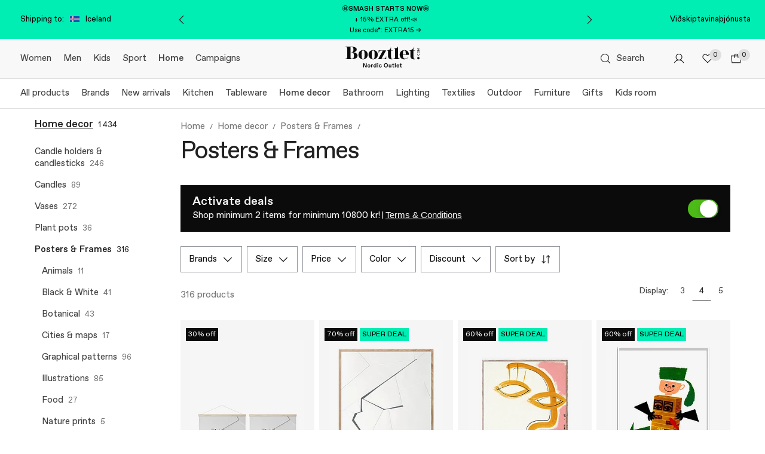

--- FILE ---
content_type: text/javascript
request_url: https://assets2.booztcdn.com/assets/components/webshop.listing.82d67619abd7ba8bcde4.bundle.js
body_size: 35093
content:
(()=>{var e,t,r,n,i,s={5128(e,t,r){var n=r(80909),i=r(64894);e.exports=function(e,t){var r=-1,s=i(e)?Array(e.length):[];return n(e,function(e,n,i){s[++r]=t(e,n,i)}),s}},7517(e,t,r){"use strict";r(23792),r(53921);var n=r(19167);e.exports=n.Object.fromEntries},14603(e,t,r){"use strict";var n=r(36840),i=r(79504),s=r(655),o=r(22812),a=URLSearchParams,l=a.prototype,c=i(l.append),u=i(l.delete),d=i(l.forEach),p=i([].push),g=new a("a=1&a=2&b=3");g.delete("a",1),g.delete("b",void 0),g+""!="a=2"&&n(l,"delete",function(e){var t=arguments.length,r=t<2?void 0:arguments[1];if(t&&void 0===r)return u(this,e);var n=[];d(this,function(e,t){p(n,{key:t,value:e})}),o(t,1);for(var i,a=s(e),l=s(r),g=0,f=0,m=!1,b=n.length;g<b;)i=n[g++],m||i.key===a?(m=!0,u(this,i.key)):f++;for(;f<b;)(i=n[f++]).key===a&&i.value===l||c(this,i.key,i.value)},{enumerable:!0,unsafe:!0})},16811(e,t,r){"use strict";r(48408),r(14603),r(47566),r(98721);var n=r(19167);e.exports=n.URLSearchParams},19167(e,t,r){"use strict";var n=r(44576);e.exports=n},20589(e,t,r){"use strict";var n=r(16811);r(62953),e.exports=n},40470(e,t,r){"use strict";var n=r(7517);r(62953),e.exports=n},42877(e,t,r){var n=r(46155),i=r(56449);e.exports=function(e,t,r,s){return null==e?[]:(i(t)||(t=null==t?[]:[t]),i(r=s?void 0:r)||(r=null==r?[]:[r]),n(e,t,r))}},43714(e,t,r){var n=r(53730);e.exports=function(e,t,r){for(var i=-1,s=e.criteria,o=t.criteria,a=s.length,l=r.length;++i<a;){var c=n(s[i],o[i]);if(c)return i>=l?c:c*("desc"==r[i]?-1:1)}return e.index-t.index}},46155(e,t,r){var n=r(34932),i=r(47422),s=r(15389),o=r(5128),a=r(73937),l=r(27301),c=r(43714),u=r(83488),d=r(56449);e.exports=function(e,t,r){t=t.length?n(t,function(e){return d(e)?function(t){return i(t,1===e.length?e[0]:e)}:e}):[u];var p=-1;t=n(t,l(s));var g=o(e,function(e,r,i){return{criteria:n(t,function(t){return t(e)}),index:++p,value:e}});return a(g,function(e,t){return c(e,t,r)})}},47566(e,t,r){"use strict";var n=r(36840),i=r(79504),s=r(655),o=r(22812),a=URLSearchParams,l=a.prototype,c=i(l.getAll),u=i(l.has),d=new a("a=1");!d.has("a",2)&&d.has("a",void 0)||n(l,"has",function(e){var t=arguments.length,r=t<2?void 0:arguments[1];if(t&&void 0===r)return u(this,e);var n=c(this,e);o(t,1);for(var i=s(r),a=0;a<n.length;)if(n[a++]===i)return!0;return!1},{enumerable:!0,unsafe:!0})},53730(e,t,r){var n=r(44394);e.exports=function(e,t){if(e!==t){var r=void 0!==e,i=null===e,s=e==e,o=n(e),a=void 0!==t,l=null===t,c=t==t,u=n(t);if(!l&&!u&&!o&&e>t||o&&a&&c&&!l&&!u||i&&a&&c||!r&&c||!s)return 1;if(!i&&!o&&!u&&e<t||u&&r&&s&&!i&&!o||l&&r&&s||!a&&s||!c)return-1}return 0}},54715(e,t,r){"use strict";var n=r(40470);e.exports=n},56989(e,t,r){"use strict";r.d(t,{KY:()=>n,bF:()=>i,tX:()=>s,xb:()=>o});const n={extraSmall:"extraSmall",small:"small",large:"large",extraLarge:"extraLarge"},i=n.small,s=["page","limit","grid"],o=25},57881(e,t,r){"use strict";r.d(t,{$G$:()=>ce,AKG:()=>i,Aa8:()=>_e,BxS:()=>j,CP7:()=>P,CeU:()=>O,CmR:()=>K,DsH:()=>d,DyA:()=>he,E4e:()=>Le,EIo:()=>g,Ezh:()=>Oe,Gzq:()=>ee,HB8:()=>Z,Hzj:()=>pe,IYx:()=>Q,IvI:()=>n,JYK:()=>Y,KC1:()=>ne,Kj4:()=>_,LIC:()=>w,LjZ:()=>B,M6I:()=>re,Nmh:()=>v,O$4:()=>Pe,R1w:()=>A,Rc0:()=>V,Sbk:()=>me,Tmu:()=>ke,Tyc:()=>E,UH0:()=>Ee,UcC:()=>x,V$A:()=>C,VCG:()=>I,Vo:()=>G,WDM:()=>ae,Xht:()=>te,aH8:()=>Ce,ayK:()=>xe,bLM:()=>T,bj3:()=>Ne,bvo:()=>ge,c21:()=>$,cDV:()=>U,che:()=>z,d2B:()=>ie,dVJ:()=>k,e2o:()=>a,eUX:()=>m,e_q:()=>h,edn:()=>Te,ex3:()=>R,faV:()=>ve,gAy:()=>H,gbd:()=>ue,geG:()=>L,i2r:()=>p,iH4:()=>M,iMc:()=>se,ifr:()=>ye,jiM:()=>J,lux:()=>De,ly:()=>b,n9T:()=>u,oB6:()=>we,oLu:()=>le,oaP:()=>q,p60:()=>f,pH:()=>Ae,pMj:()=>oe,ppS:()=>je,qON:()=>N,qVM:()=>Se,reP:()=>y,rve:()=>X,s4i:()=>be,uZ7:()=>fe,un8:()=>W,v8q:()=>Ie,vnQ:()=>S,vqW:()=>s,xME:()=>c,y0C:()=>o,y3F:()=>l,yA0:()=>F,yb$:()=>D,zCI:()=>de,zmI:()=>Fe});const n="/redirect/{service}",i="/{store}/{language}/dynamic-sizeguide/{productId}",s="/{store}/{language}/brandgroups/{brandGroupId}/brands",o="/{store}/{language}/brandgroupsmulti/{brandGroupIds}/brands",a="/{store}/{language}/api/product/feed/{variantId}",l="/{store}/{language}/api/navigation/{navigationId}/carousel",c="/visitor",u="/{store}/{language}/request-to-delete-personal-data",d="/{store}/{language}/verify-request-to-delete-personal-data",p="/{store}/{language}/request-to-export-personal-data",g="/{store}/{language}/verify-request-to-export-personal-data",f="/{store}/{language}/api/opt-in-discount",m="/{store}/{language}/api/opt-in-discount/banner",b="/{store}/{language}/api/opt-in-discount/tooltip",v="/{store}/{language}/api/customer/deals/activated",h="/{store}/{language}/newsletter/unsubscribe",y="/{store}/{language}/navigation_json",j="/{store}/{language}/api/me/recents",O="/{store}/{language}/recent-products/{variantIds}",x="/{store}/{language}/api/recents-filters",w="/{store}/{language}/search/result",P="/{store}/{language}/api/search/suggestions",_="/{store}/{language}/api/search/result",N="/{store}/{language}/brands-a-z/{brandAZFilter}",k="/{store}/{language}/api/store/localization",S="/{store}/{language}/api/navigation-menu/myboozt",C="/{store}/{language}/api/me/favorites",F="/{store}/{language}/api/me/favorites",T="/{store}/{language}/api/me/favorites",E="/{store}/{language}/api/favorite/brand/favorite_json/{visitorId}/{timestamp}",D="/api/favorite-brands/{brandId}/gender/{gender}",A="/api/favorite-brands/{brandId}/gender/{gender}",I="/{store}/{language}/api/favorites-filters",L="/{store}/{language}/api/me/collections/{id}",U="/{store}/{language}/api/me/shared-collections/{urlHash}",R="/{store}/{language}/api/me/collections",z="/{store}/{language}/api/me/collections/{id}",B="/{store}/{language}/api/me/collections/{id}",M="/{store}/{language}/api/me/collections/{id}/items",G="/{store}/{language}/api/me/collections/{id}/deleted-items",H="/{store}/{language}/api/me/deleted-collections",W="/{store}/{language}/api/me/collections/{id}/filters",q="/api/login",V="/{store}/{language}/api/customer",$="/{store}/{language}/api/product-notification/{type}",Y="/{store}/{language}/api/customer/create",Q="/{store}/{language}/api/customer/forgot-password",K="/{store}/{language}/api/customer",Z="/{store}/{language}/api/customer/club/sign-up",J="/{store}/{language}/api/navigation/{navigationId}/products",X="/{store}/{language}/api/variant/{variantId}/ean",ee="/{store}/{language}/api/variant-eans",te="/{store}/{language}/api/shopcart",re="/{store}/{language}/api/shopcart/count",ne="/{store}/{language}/api/shopcart/item",ie="/{store}/{language}/api/shopcart/item/multiple",se="/{store}/{language}/api/subscription",oe="/{store}/{language}/api/subscription/preferences",ae="/{store}/{language}/api/newsletter-voucher/displayable",le="/{store}/{language}/api/me/recent",ce="/{store}/{language}/api/me/recent",ue="/api/recent/search",de="/api/recent/searches",pe="/api/recent/search/remove",ge="/{store}/{language}/api/navigation/{navigationId}/listing",fe="/{store}/{language}/customer",me="/{store}/{language}/customer/profile/email/change/confirm/{token}",be="/{store}/{language}/customer/create",ve="/{store}/{language}/login",he="/{store}/{language}/customer/forgot-password",ye="/{store}/{language}/customer/reset-password",je="/{store}/{language}/customer/reset-password/{resetToken}",Oe="/{store}/{language}/customer/email-verification",xe="/{store}/{language}/email-verification/verify/{emailVerificationCode}",we="/{store}/{language}/customer/access-elevation",Pe="/{store}/{language}/customer/club/sign-up",_e="/{store}/{language}/customer/club",Ne="/{store}/{language}/api/stylitics-outfits/{variantId}",ke="/{store}/{language}/api/product-cards/{productId}/eans/{eanId}",Se="/{store}/{language}/api/kindly-chat-feedback",Ce="/{store}/{language}/api/customer/chats/{chatId}/authorization-token",Fe="/{store}/{language}/api/customer/status",Te="/{store}/{language}/api/otp",Ee="/{store}/{language}/api/otp/login",De="/{store}/{language}/api/otp/email-verification",Ae="/{store}/{language}/api/customer/step",Ie="/{store}/{language}/api/customer/config",Le="/marketing/segments-cookie"},59268(e,t,r){"use strict";var n=r(20589);e.exports=n},72316(e,t,r){"use strict";var n={};r.r(n),r.d(n,{BrandFilterDropdown:()=>Ot,CMSBlocks:()=>It.CMSBlocks,CMSFavoritesButton:()=>Dt.A,CMSLookBook:()=>Et.A,CMSRemindMeModalStandalone:()=>At.A,CampaignGetPicaPhotos:()=>It.CampaignGetPicaPhotos,CampaignProductFinder:()=>It.CampaignProductFinder,CarouselBanner:()=>It.CarouselBanner,CookiePolicyTrigger:()=>It.CookiePolicyTrigger,CustomerExperienceStandalone:()=>It.CustomerExperienceStandalone,Dialog:()=>It.Dialog,DiscountPageCategories:()=>It.DiscountPageCategories,DiscountPageFaq:()=>It.DiscountPageFaq,DiscountPageSliders:()=>It.DiscountPageSliders,FavoritesButton:()=>It.FavoritesButton,GenderFilter:()=>he,Grid:()=>Tt,NewsletterSignupFormContainer:()=>It.NewsletterSignupFormContainer,QRCodeRedirector:()=>It.QRCodeRedirector,RecentsStandalone:()=>It.RecentsStandalone,SortBy:()=>St,TotalFavoritesCount:()=>It.TotalFavoritesCount,VideoPlayer:()=>It.VideoPlayer});var i={};r.r(i),r.d(i,{CMSCarouselButton:()=>as.A,CarouselSectionDesktopLazy:()=>ps,CarouselSectionMobileLazy:()=>vs});var s={};r.r(s),r.d(s,{CardsListSSR:()=>Io,GenderFilterStandalone:()=>ve,ListingDescriptionStandalone:()=>zt,ListingGiftBanner:()=>er,ListingPageSSR:()=>To,ListingTopHeadStandalone:()=>Jt,ListingTopRelatedLinksStandalone:()=>rr,ProductCardRedesign:()=>nr.A,SponsoredProductsCard:()=>Qs.A});r(27495),r(62953);var o=r(62193),a=r.n(o),l=r(62765),c=r.n(l),u=r(21669),d=r(46942),p=r.n(d),g=r(38221),f=r.n(g),m=r(1448),b=r(94053),v=r(96998),h=(r(26910),r(48408),r(32744)),y=r(16535);const j="pricerange-minmax",O={size:"size",sortBy:"order",brand:"brand",gender:"gender",age:"age",productSeries:"tag-productseries",material:"tag-material",pattern:"tag-pattern",madeWithCareBoozt:"tag-mwctoggle",madeWithCareBooztlet:"tag-mwctogglefilter"},x=[O.madeWithCareBoozt,O.madeWithCareBooztlet];r(25440);const w={Á:"A",Ă:"A",Ắ:"A",Ặ:"A",Ằ:"A",Ẳ:"A",Ẵ:"A",Ǎ:"A",Â:"A",Ấ:"A",Ậ:"A",Ầ:"A",Ẩ:"A",Ẫ:"A",Ä:"A",Ǟ:"A",Ȧ:"A",Ǡ:"A",Ạ:"A",Ȁ:"A",À:"A",Ả:"A",Ȃ:"A",Ā:"A",Ą:"A",Å:"A",Ǻ:"A",Ḁ:"A",Ⱥ:"A",Ã:"A",Ꜳ:"AA",Æ:"AE",Ǽ:"AE",Ǣ:"AE",Ꜵ:"AO",Ꜷ:"AU",Ꜹ:"AV",Ꜻ:"AV",Ꜽ:"AY",Ḃ:"B",Ḅ:"B",Ɓ:"B",Ḇ:"B",Ƀ:"B",Ƃ:"B",Ć:"C",Č:"C",Ç:"C",Ḉ:"C",Ĉ:"C",Ċ:"C",Ƈ:"C",Ȼ:"C",Ď:"D",Ḑ:"D",Ḓ:"D",Ḋ:"D",Ḍ:"D",Ɗ:"D",Ḏ:"D",ǲ:"D",ǅ:"D",Đ:"D",Ƌ:"D",Ǳ:"DZ",Ǆ:"DZ",É:"E",Ĕ:"E",Ě:"E",Ȩ:"E",Ḝ:"E",Ê:"E",Ế:"E",Ệ:"E",Ề:"E",Ể:"E",Ễ:"E",Ḙ:"E",Ë:"E",Ė:"E",Ẹ:"E",Ȅ:"E",È:"E",Ẻ:"E",Ȇ:"E",Ē:"E",Ḗ:"E",Ḕ:"E",Ę:"E",Ɇ:"E",Ẽ:"E",Ḛ:"E",Ꝫ:"ET",Ḟ:"F",Ƒ:"F",Ǵ:"G",Ğ:"G",Ǧ:"G",Ģ:"G",Ĝ:"G",Ġ:"G",Ɠ:"G",Ḡ:"G",Ǥ:"G",Ḫ:"H",Ȟ:"H",Ḩ:"H",Ĥ:"H",Ⱨ:"H",Ḧ:"H",Ḣ:"H",Ḥ:"H",Ħ:"H",Í:"I",Ĭ:"I",Ǐ:"I",Î:"I",Ï:"I",Ḯ:"I",İ:"I",Ị:"I",Ȉ:"I",Ì:"I",Ỉ:"I",Ȋ:"I",Ī:"I",Į:"I",Ɨ:"I",Ĩ:"I",Ḭ:"I",Ꝺ:"D",Ꝼ:"F",Ᵹ:"G",Ꞃ:"R",Ꞅ:"S",Ꞇ:"T",Ꝭ:"IS",Ĵ:"J",Ɉ:"J",Ḱ:"K",Ǩ:"K",Ķ:"K",Ⱪ:"K",Ꝃ:"K",Ḳ:"K",Ƙ:"K",Ḵ:"K",Ꝁ:"K",Ꝅ:"K",Ĺ:"L",Ƚ:"L",Ľ:"L",Ļ:"L",Ḽ:"L",Ḷ:"L",Ḹ:"L",Ⱡ:"L",Ꝉ:"L",Ḻ:"L",Ŀ:"L",Ɫ:"L",ǈ:"L",Ł:"L",Ǉ:"LJ",Ḿ:"M",Ṁ:"M",Ṃ:"M",Ɱ:"M",Ń:"N",Ň:"N",Ņ:"N",Ṋ:"N",Ṅ:"N",Ṇ:"N",Ǹ:"N",Ɲ:"N",Ṉ:"N",Ƞ:"N",ǋ:"N",Ñ:"N",Ǌ:"NJ",Ó:"O",Ŏ:"O",Ǒ:"O",Ô:"O",Ố:"O",Ộ:"O",Ồ:"O",Ổ:"O",Ỗ:"O",Ö:"O",Ȫ:"O",Ȯ:"O",Ȱ:"O",Ọ:"O",Ő:"O",Ȍ:"O",Ò:"O",Ỏ:"O",Ơ:"O",Ớ:"O",Ợ:"O",Ờ:"O",Ở:"O",Ỡ:"O",Ȏ:"O",Ꝋ:"O",Ꝍ:"O",Ō:"O",Ṓ:"O",Ṑ:"O",Ɵ:"O",Ǫ:"O",Ǭ:"O",Ø:"O",Ǿ:"O",Õ:"O",Ṍ:"O",Ṏ:"O",Ȭ:"O",Ƣ:"OI",Ꝏ:"OO",Ɛ:"E",Ɔ:"O",Ȣ:"OU",Ṕ:"P",Ṗ:"P",Ꝓ:"P",Ƥ:"P",Ꝕ:"P",Ᵽ:"P",Ꝑ:"P",Ꝙ:"Q",Ꝗ:"Q",Ŕ:"R",Ř:"R",Ŗ:"R",Ṙ:"R",Ṛ:"R",Ṝ:"R",Ȑ:"R",Ȓ:"R",Ṟ:"R",Ɍ:"R",Ɽ:"R",Ꜿ:"C",Ǝ:"E",Ś:"S",Ṥ:"S",Š:"S",Ṧ:"S",Ş:"S",Ŝ:"S",Ș:"S",Ṡ:"S",Ṣ:"S",Ṩ:"S",ß:"ss",Ť:"T",Ţ:"T",Ṱ:"T",Ț:"T",Ⱦ:"T",Ṫ:"T",Ṭ:"T",Ƭ:"T",Ṯ:"T",Ʈ:"T",Ŧ:"T",Ɐ:"A",Ꞁ:"L",Ɯ:"M",Ʌ:"V",Ꜩ:"TZ",Ú:"U",Ŭ:"U",Ǔ:"U",Û:"U",Ṷ:"U",Ü:"U",Ǘ:"U",Ǚ:"U",Ǜ:"U",Ǖ:"U",Ṳ:"U",Ụ:"U",Ű:"U",Ȕ:"U",Ù:"U",Ủ:"U",Ư:"U",Ứ:"U",Ự:"U",Ừ:"U",Ử:"U",Ữ:"U",Ȗ:"U",Ū:"U",Ṻ:"U",Ų:"U",Ů:"U",Ũ:"U",Ṹ:"U",Ṵ:"U",Ꝟ:"V",Ṿ:"V",Ʋ:"V",Ṽ:"V",Ꝡ:"VY",Ẃ:"W",Ŵ:"W",Ẅ:"W",Ẇ:"W",Ẉ:"W",Ẁ:"W",Ⱳ:"W",Ẍ:"X",Ẋ:"X",Ý:"Y",Ŷ:"Y",Ÿ:"Y",Ẏ:"Y",Ỵ:"Y",Ỳ:"Y",Ƴ:"Y",Ỷ:"Y",Ỿ:"Y",Ȳ:"Y",Ɏ:"Y",Ỹ:"Y",Ź:"Z",Ž:"Z",Ẑ:"Z",Ⱬ:"Z",Ż:"Z",Ẓ:"Z",Ȥ:"Z",Ẕ:"Z",Ƶ:"Z",Ĳ:"IJ",Œ:"OE",ᴀ:"A",ᴁ:"AE",ʙ:"B",ᴃ:"B",ᴄ:"C",ᴅ:"D",ᴇ:"E",ꜰ:"F",ɢ:"G",ʛ:"G",ʜ:"H",ɪ:"I",ʁ:"R",ᴊ:"J",ᴋ:"K",ʟ:"L",ᴌ:"L",ᴍ:"M",ɴ:"N",ᴏ:"O",ɶ:"OE",ᴐ:"O",ᴕ:"OU",ᴘ:"P",ʀ:"R",ᴎ:"N",ᴙ:"R",ꜱ:"S",ᴛ:"T",ⱻ:"E",ᴚ:"R",ᴜ:"U",ᴠ:"V",ᴡ:"W",ʏ:"Y",ᴢ:"Z",á:"a",ă:"a",ắ:"a",ặ:"a",ằ:"a",ẳ:"a",ẵ:"a",ǎ:"a",â:"a",ấ:"a",ậ:"a",ầ:"a",ẩ:"a",ẫ:"a",ä:"a",ǟ:"a",ȧ:"a",ǡ:"a",ạ:"a",ȁ:"a",à:"a",ả:"a",ȃ:"a",ā:"a",ą:"a",ᶏ:"a",ẚ:"a",å:"a",ǻ:"a",ḁ:"a",ⱥ:"a",ã:"a",ꜳ:"aa",æ:"ae",ǽ:"ae",ǣ:"ae",ꜵ:"ao",ꜷ:"au",ꜹ:"av",ꜻ:"av",ꜽ:"ay",ḃ:"b",ḅ:"b",ɓ:"b",ḇ:"b",ᵬ:"b",ᶀ:"b",ƀ:"b",ƃ:"b",ɵ:"o",ć:"c",č:"c",ç:"c",ḉ:"c",ĉ:"c",ɕ:"c",ċ:"c",ƈ:"c",ȼ:"c",ď:"d",ḑ:"d",ḓ:"d",ȡ:"d",ḋ:"d",ḍ:"d",ɗ:"d",ᶑ:"d",ḏ:"d",ᵭ:"d",ᶁ:"d",đ:"d",ɖ:"d",ƌ:"d",ı:"i",ȷ:"j",ɟ:"j",ʄ:"j",ǳ:"dz",ǆ:"dz",é:"e",ĕ:"e",ě:"e",ȩ:"e",ḝ:"e",ê:"e",ế:"e",ệ:"e",ề:"e",ể:"e",ễ:"e",ḙ:"e",ë:"e",ė:"e",ẹ:"e",ȅ:"e",è:"e",ẻ:"e",ȇ:"e",ē:"e",ḗ:"e",ḕ:"e",ⱸ:"e",ę:"e",ᶒ:"e",ɇ:"e",ẽ:"e",ḛ:"e",ꝫ:"et",ḟ:"f",ƒ:"f",ᵮ:"f",ᶂ:"f",ǵ:"g",ğ:"g",ǧ:"g",ģ:"g",ĝ:"g",ġ:"g",ɠ:"g",ḡ:"g",ᶃ:"g",ǥ:"g",ḫ:"h",ȟ:"h",ḩ:"h",ĥ:"h",ⱨ:"h",ḧ:"h",ḣ:"h",ḥ:"h",ɦ:"h",ẖ:"h",ħ:"h",ƕ:"hv",í:"i",ĭ:"i",ǐ:"i",î:"i",ï:"i",ḯ:"i",ị:"i",ȉ:"i",ì:"i",ỉ:"i",ȋ:"i",ī:"i",į:"i",ᶖ:"i",ɨ:"i",ĩ:"i",ḭ:"i",ꝺ:"d",ꝼ:"f",ᵹ:"g",ꞃ:"r",ꞅ:"s",ꞇ:"t",ꝭ:"is",ǰ:"j",ĵ:"j",ʝ:"j",ɉ:"j",ḱ:"k",ǩ:"k",ķ:"k",ⱪ:"k",ꝃ:"k",ḳ:"k",ƙ:"k",ḵ:"k",ᶄ:"k",ꝁ:"k",ꝅ:"k",ĺ:"l",ƚ:"l",ɬ:"l",ľ:"l",ļ:"l",ḽ:"l",ȴ:"l",ḷ:"l",ḹ:"l",ⱡ:"l",ꝉ:"l",ḻ:"l",ŀ:"l",ɫ:"l",ᶅ:"l",ɭ:"l",ł:"l",ǉ:"lj",ſ:"s",ẜ:"s",ẛ:"s",ẝ:"s",ḿ:"m",ṁ:"m",ṃ:"m",ɱ:"m",ᵯ:"m",ᶆ:"m",ń:"n",ň:"n",ņ:"n",ṋ:"n",ȵ:"n",ṅ:"n",ṇ:"n",ǹ:"n",ɲ:"n",ṉ:"n",ƞ:"n",ᵰ:"n",ᶇ:"n",ɳ:"n",ñ:"n",ǌ:"nj",ó:"o",ŏ:"o",ǒ:"o",ô:"o",ố:"o",ộ:"o",ồ:"o",ổ:"o",ỗ:"o",ö:"o",ȫ:"o",ȯ:"o",ȱ:"o",ọ:"o",ő:"o",ȍ:"o",ò:"o",ỏ:"o",ơ:"o",ớ:"o",ợ:"o",ờ:"o",ở:"o",ỡ:"o",ȏ:"o",ꝋ:"o",ꝍ:"o",ⱺ:"o",ō:"o",ṓ:"o",ṑ:"o",ǫ:"o",ǭ:"o",ø:"o",ǿ:"o",õ:"o",ṍ:"o",ṏ:"o",ȭ:"o",ƣ:"oi",ꝏ:"oo",ɛ:"e",ᶓ:"e",ɔ:"o",ᶗ:"o",ȣ:"ou",ṕ:"p",ṗ:"p",ꝓ:"p",ƥ:"p",ᵱ:"p",ᶈ:"p",ꝕ:"p",ᵽ:"p",ꝑ:"p",ꝙ:"q",ʠ:"q",ɋ:"q",ꝗ:"q",ŕ:"r",ř:"r",ŗ:"r",ṙ:"r",ṛ:"r",ṝ:"r",ȑ:"r",ɾ:"r",ᵳ:"r",ȓ:"r",ṟ:"r",ɼ:"r",ᵲ:"r",ᶉ:"r",ɍ:"r",ɽ:"r",ↄ:"c",ꜿ:"c",ɘ:"e",ɿ:"r",ś:"s",ṥ:"s",š:"s",ṧ:"s",ş:"s",ŝ:"s",ș:"s",ṡ:"s",ṣ:"s",ṩ:"s",ʂ:"s",ᵴ:"s",ᶊ:"s",ȿ:"s",ɡ:"g",ᴑ:"o",ᴓ:"o",ᴝ:"u",ť:"t",ţ:"t",ṱ:"t",ț:"t",ȶ:"t",ẗ:"t",ⱦ:"t",ṫ:"t",ṭ:"t",ƭ:"t",ṯ:"t",ᵵ:"t",ƫ:"t",ʈ:"t",ŧ:"t",ᵺ:"th",ɐ:"a",ᴂ:"ae",ǝ:"e",ᵷ:"g",ɥ:"h",ʮ:"h",ʯ:"h",ᴉ:"i",ʞ:"k",ꞁ:"l",ɯ:"m",ɰ:"m",ᴔ:"oe",ɹ:"r",ɻ:"r",ɺ:"r",ⱹ:"r",ʇ:"t",ʌ:"v",ʍ:"w",ʎ:"y",ꜩ:"tz",ú:"u",ŭ:"u",ǔ:"u",û:"u",ṷ:"u",ü:"u",ǘ:"u",ǚ:"u",ǜ:"u",ǖ:"u",ṳ:"u",ụ:"u",ű:"u",ȕ:"u",ù:"u",ủ:"u",ư:"u",ứ:"u",ự:"u",ừ:"u",ử:"u",ữ:"u",ȗ:"u",ū:"u",ṻ:"u",ų:"u",ᶙ:"u",ů:"u",ũ:"u",ṹ:"u",ṵ:"u",ᵫ:"ue",ꝸ:"um",ⱴ:"v",ꝟ:"v",ṿ:"v",ʋ:"v",ᶌ:"v",ⱱ:"v",ṽ:"v",ꝡ:"vy",ẃ:"w",ŵ:"w",ẅ:"w",ẇ:"w",ẉ:"w",ẁ:"w",ⱳ:"w",ẘ:"w",ẍ:"x",ẋ:"x",ᶍ:"x",ý:"y",ŷ:"y",ÿ:"y",ẏ:"y",ỵ:"y",ỳ:"y",ƴ:"y",ỷ:"y",ỿ:"y",ȳ:"y",ẙ:"y",ɏ:"y",ỹ:"y",ź:"z",ž:"z",ẑ:"z",ʑ:"z",ⱬ:"z",ż:"z",ẓ:"z",ȥ:"z",ẕ:"z",ᵶ:"z",ᶎ:"z",ʐ:"z",ƶ:"z",ɀ:"z",ﬀ:"ff",ﬃ:"ffi",ﬄ:"ffl",ﬁ:"fi",ﬂ:"fl",ĳ:"ij",œ:"oe",ﬆ:"st",ₐ:"a",ₑ:"e",ᵢ:"i",ⱼ:"j",ₒ:"o",ᵣ:"r",ᵤ:"u",ᵥ:"v",ₓ:"x",Ё:"YO",Й:"I",Ц:"TS",У:"U",К:"K",Е:"E",Н:"N",Г:"G",Ш:"SH",Щ:"SCH",З:"Z",Х:"H",Ъ:"'",ё:"yo",й:"i",ц:"ts",у:"u",к:"k",е:"e",н:"n",г:"g",ш:"sh",щ:"sch",з:"z",х:"h",ъ:"'",Ф:"F",Ы:"I",В:"V",А:"a",П:"P",Р:"R",О:"O",Л:"L",Д:"D",Ж:"ZH",Э:"E",ф:"f",ы:"i",в:"v",а:"a",п:"p",р:"r",о:"o",л:"l",д:"d",ж:"zh",э:"e",Я:"Ya",Ч:"CH",С:"S",М:"M",И:"I",Т:"T",Ь:"'",Б:"B",Ю:"YU",я:"ya",ч:"ch",с:"s",м:"m",и:"i",т:"t",ь:"'",б:"b",ю:"yu"},P=e=>"string"==typeof e?e.replace(/[^A-Za-z0-9]/g,e=>w[e]||e):e,_=e=>(t,r)=>t[e]<r[e]?-1:t[e]>r[e]?1:0;function N(e,t){var r=Object.keys(e);if(Object.getOwnPropertySymbols){var n=Object.getOwnPropertySymbols(e);t&&(n=n.filter(function(t){return Object.getOwnPropertyDescriptor(e,t).enumerable})),r.push.apply(r,n)}return r}function k(e){for(var t=1;t<arguments.length;t++){var r=null!=arguments[t]?arguments[t]:{};t%2?N(Object(r),!0).forEach(function(t){S(e,t,r[t])}):Object.getOwnPropertyDescriptors?Object.defineProperties(e,Object.getOwnPropertyDescriptors(r)):N(Object(r)).forEach(function(t){Object.defineProperty(e,t,Object.getOwnPropertyDescriptor(r,t))})}return e}function S(e,t,r){return(t=function(e){var t=function(e,t){if("object"!=typeof e||!e)return e;var r=e[Symbol.toPrimitive];if(void 0!==r){var n=r.call(e,t||"default");if("object"!=typeof n)return n;throw new TypeError("@@toPrimitive must return a primitive value.")}return("string"===t?String:Number)(e)}(e,"string");return"symbol"==typeof t?t:t+""}(t))in e?Object.defineProperty(e,t,{value:r,enumerable:!0,configurable:!0,writable:!0}):e[t]=r,e}const C=(e,t)=>{const r=null==t?void 0:t.find(t=>t.value===e.value);return(null==r?void 0:r.count)||0},F=(e,t)=>{const r=e.value.split("-");return t&&r.includes(t)?t:r[0]},T=function(e,t){let r=arguments.length>2&&void 0!==arguments[2]?arguments[2]:"0";return e.map(e=>k(k({},e),{},{count:C(e,t),parentValue:F(e,r)}))},E=(e,t)=>t.some(t=>t.value===e.value&&t.filterType===e.filterType),D=(e,t)=>e.map(e=>k(k({},e),{},{isSelected:E(e,t)}));function A(e,t){var r=Object.keys(e);if(Object.getOwnPropertySymbols){var n=Object.getOwnPropertySymbols(e);t&&(n=n.filter(function(t){return Object.getOwnPropertyDescriptor(e,t).enumerable})),r.push.apply(r,n)}return r}function I(e){for(var t=1;t<arguments.length;t++){var r=null!=arguments[t]?arguments[t]:{};t%2?A(Object(r),!0).forEach(function(t){L(e,t,r[t])}):Object.getOwnPropertyDescriptors?Object.defineProperties(e,Object.getOwnPropertyDescriptors(r)):A(Object(r)).forEach(function(t){Object.defineProperty(e,t,Object.getOwnPropertyDescriptor(r,t))})}return e}function L(e,t,r){return(t=function(e){var t=function(e,t){if("object"!=typeof e||!e)return e;var r=e[Symbol.toPrimitive];if(void 0!==r){var n=r.call(e,t||"default");if("object"!=typeof n)return n;throw new TypeError("@@toPrimitive must return a primitive value.")}return("string"===t?String:Number)(e)}(e,"string");return"symbol"==typeof t?t:t+""}(t))in e?Object.defineProperty(e,t,{value:r,enumerable:!0,configurable:!0,writable:!0}):e[t]=r,e}const U=e=>e.filter(e=>{let{filterType:t}=e;return"personalcategory"!==t}),R=e=>e.indexOf("tag-")>-1?"tag":e,z=e=>"tag"===R(e),B=e=>{let{filterTypes:t,hasMultipleGroups:r,dropdownFilters:n,availableFilters:i}=e;return t.reduce((e,t)=>{const s=n[t],o=i[t];if(r){const{list:t,items:r}=((e,t)=>{const{groups:r}=e;return r.reduce((e,r)=>{const n=r.ranges;e.list.push(r.label);const i=T(n,t);return e.items[r.label]=i.sort(_("sortOrder")),e},{list:[],items:{}})})(s,o);e.items=I(I({},e.items),r),e.list.push(...t)}else e.items[t]=(e=>{let{rawItems:t,availableItems:r,isSortable:n}=e,i=t.options?[...t.options]:[...t];return i=T(i,r),n&&i.sort(_("sortOrder")),i})({rawItems:s,availableItems:o,isSortable:"size"===t}),e.list.push(t);return e},{list:[],items:{}})},M=(e,t)=>{const r=Object.keys(e),n=(e=>Object.keys(e).filter(z).reduce((t,r)=>t.concat(e[r]),[]))(t);return r.reduce((r,i)=>{const s=z(i)?n:t[i];if(s){e[i].split(",").forEach(e=>{var t;const n=(null!==(t=null==s?void 0:s.options)&&void 0!==t?t:s).find(t=>t.value===e);n&&r.push(n)})}return r},[])},G={age:"id",brand:"brand",color:"code",gender:"id",length:"value",order:"order",personalcategory:"value",pricerange:"pricerange",size:"range",tag:"tag",topcat:"id"};function H(e,t){var r=Object.keys(e);if(Object.getOwnPropertySymbols){var n=Object.getOwnPropertySymbols(e);t&&(n=n.filter(function(t){return Object.getOwnPropertyDescriptor(e,t).enumerable})),r.push.apply(r,n)}return r}function W(e){for(var t=1;t<arguments.length;t++){var r=null!=arguments[t]?arguments[t]:{};t%2?H(Object(r),!0).forEach(function(t){q(e,t,r[t])}):Object.getOwnPropertyDescriptors?Object.defineProperties(e,Object.getOwnPropertyDescriptors(r)):H(Object(r)).forEach(function(t){Object.defineProperty(e,t,Object.getOwnPropertyDescriptor(r,t))})}return e}function q(e,t,r){return(t=function(e){var t=function(e,t){if("object"!=typeof e||!e)return e;var r=e[Symbol.toPrimitive];if(void 0!==r){var n=r.call(e,t||"default");if("object"!=typeof n)return n;throw new TypeError("@@toPrimitive must return a primitive value.")}return("string"===t?String:Number)(e)}(e,"string");return"symbol"==typeof t?t:t+""}(t))in e?Object.defineProperty(e,t,{value:r,enumerable:!0,configurable:!0,writable:!0}):e[t]=r,e}const V=(e,t)=>{const{filters:r,sortBy:n,listing:i}=e,{activeFilters:s}=r,{limit:o,gridView:a,gridViewFromConfig:l}=i;return((e,t,r,n,i)=>{const s={page:Number(r)||1,grid:(0,h.G)(n),limit:(0,h.F)(t)},o={age:[],brand:[],color:[],gender:[],length:[],order:[],personalcategory:[],pricerange:[],"pricerange-minmax":[],scroll:[],size:[],tag:[],topcat:[],search_key:[]},a=new URLSearchParams(window.location.search).get("search_key");return a&&o.search_key.push(a),e.forEach(e=>{let t=e.filterType;"personalcategory"!==t&&("tag"===e.filterType.substr(0,3)&&(t="tag"),o[t].push(e.value))}),null==i||i.forEach(e=>{if(e.selected)switch(e.value){case"-1":delete o.order;break;case"personalcategory":delete o.order,o.personalcategory.push(1);break;default:o.order||(o.order=[]),o.order.push(e.value)}}),[...Object.keys(o),...Object.keys(s)].sort().reduce((e,t)=>{if(o[t]){const r=o[t];r.length>0&&(e[t]=r.join(","))}else e[t]=s[t];return e},{})})(s,o,t,null!=l?l:a,n)},$=e=>Object.keys(G).reduce((t,r)=>{const n=e.get(r);return n&&(t[r]=n),t},{});var Y=r(61056),Q=r(50397);const K=e=>(t,r)=>{t({payload:V(r(),e),type:Q.WO})},Z=e=>t=>(t(K(e)),{type:Q.QT}),J=e=>t=>t({type:Q.Id,payload:e}),X=e=>t=>{t({type:Q.jq,payload:e})};function ee(e,t){var r=Object.keys(e);if(Object.getOwnPropertySymbols){var n=Object.getOwnPropertySymbols(e);t&&(n=n.filter(function(t){return Object.getOwnPropertyDescriptor(e,t).enumerable})),r.push.apply(r,n)}return r}function te(e){for(var t=1;t<arguments.length;t++){var r=null!=arguments[t]?arguments[t]:{};t%2?ee(Object(r),!0).forEach(function(t){re(e,t,r[t])}):Object.getOwnPropertyDescriptors?Object.defineProperties(e,Object.getOwnPropertyDescriptors(r)):ee(Object(r)).forEach(function(t){Object.defineProperty(e,t,Object.getOwnPropertyDescriptor(r,t))})}return e}function re(e,t,r){return(t=function(e){var t=function(e,t){if("object"!=typeof e||!e)return e;var r=e[Symbol.toPrimitive];if(void 0!==r){var n=r.call(e,t||"default");if("object"!=typeof n)return n;throw new TypeError("@@toPrimitive must return a primitive value.")}return("string"===t?String:Number)(e)}(e,"string");return"symbol"==typeof t?t:t+""}(t))in e?Object.defineProperty(e,t,{value:r,enumerable:!0,configurable:!0,writable:!0}):e[t]=r,e}const{Q7:ne,CM:ie}=v,se=()=>e=>{e({type:v.Uc}),e(Z())},oe=function(e){let t=arguments.length>1&&void 0!==arguments[1]?arguments[1]:null;return r=>{r({type:v.$m,payload:te(te({},e),{},{navigationId:t})}),r(Z())}},ae=()=>e=>{e(Z())},le=(e,t)=>r=>{r({type:v.IK,payload:{filters:e,toggle:t}}),r(Z())},ce=e=>({type:ne,payload:e});var ue=r(3318),de=r(66208),pe=r(74848);function ge(e){let{label:t,icon:r,onClick:n}=e;return(0,pe.jsxs)("button",{className:"gender-filter-item",onClick:n,children:[t,(0,pe.jsx)(de.I,{className:"gender-filter-item__icon",name:r,size:"x-small"})]})}const fe="kids";function me(e){let{filter:t,isActive:r,onClick:n}=e;const i=(0,ue.W)(),{gender:s}=(0,m.d4)(e=>{let{listing:t}=e;return t}),{name:o}=t,a=s===fe?"listing.filter.kids.".concat(o):"listing.gender.".concat(o,".label");return(0,pe.jsx)(ge,{icon:r?"checkbox_grey_selected":"checkbox_unselected",label:i(a),onClick:()=>{n(t)}})}function be(e){let{customClass:t,theme:r}=e;const n=(0,m.d4)(e=>e.filters.activeFilters),i=(0,m.d4)(e=>e.filters.genderFilter),s=(0,m.wA)(),o=f()(e=>{s(oe(e))},250,{leading:!0,trailing:!1});return i?(0,pe.jsx)("div",{className:p()("gender-filter",t,{["gender-filter--".concat(r)]:r}),children:i.map(e=>{const t=!!n&&n.some(t=>"gender"===t.filterType&&t.value===e.value);return(0,pe.jsx)(me,{filter:e,isActive:t,onClick:o},e.value)})}):null}const ve=(0,b.A)(be,{withReduxStore:!0}),he=be;var ye=r(96540),je=r(80981);const Oe=["a[href]","button:not([disabled])","input:not([disabled])","select:not([disabled])","textarea:not([disabled])",'[tabindex]:not([tabindex="-1"])'];function xe(e){let{isLocked:t=!0,children:r}=e;const n=(0,ye.useRef)(null);return(0,ye.useEffect)(()=>{if(!t)return;const e=n.current;if(!e)return;const r=Oe.join(","),i=t=>{if("Tab"!==t.key)return;const n=Array.from(e.querySelectorAll(r));if(0===n.length)return;const i=n[0],s=n[n.length-1],o=document.activeElement;t.shiftKey||o!==s?t.shiftKey&&o===i&&(t.preventDefault(),s.focus()):(t.preventDefault(),i.focus())};return document.addEventListener("keydown",i),()=>{document.removeEventListener("keydown",i)}},[t]),(0,pe.jsx)("div",{ref:n,children:r})}function we(e){let{className:t,placeholder:r,onChange:n,value:i="",inputClassName:s}=e;const[o,a]=(0,ye.useState)(i);return(0,pe.jsxs)("div",{className:p()("palette-search-input",t),children:[(0,pe.jsx)("div",{className:"palette-search-input__icon",children:(0,pe.jsx)(de.I,{name:"palette_search",size:"x-small"})}),(0,pe.jsx)("input",{className:p()("palette-search-input__input skip-generic-styling",s),placeholder:r,type:"text",value:o,onChange:e=>{a(e.target.value),null==n||n(e)}})]})}var Pe=r(64850),_e=(r(89463),r(47931));const Ne=e=>{let{filters:t}=e;return t.availableFilters},ke=e=>{let{filters:t}=e;return t.activeFilters},Se=e=>{let{filters:t}=e;return{allBrandFilters:t.dropdownFilters.brand,availableBrandFilters:t.availableFilters.brand}},Ce=e=>{let{filters:t}=e;return t.dropdownFilters};var Fe=r(72757),Te=r(28210),Ee=r(13810),De=r(12140),Ae=r(91108);function Ie(e){let{filterType:t,label:r,description:n}=e;const[i,s]=(0,De.o)("filter-top-label"),o=(0,m.wA)(),a=(0,ue.W)(),l=(0,m.d4)(ke).filter(e=>e.filterType===t),c=l.length?"".concat(a("clear")," (").concat(l.length,")"):null;return(0,pe.jsxs)("div",{className:i,children:[(0,pe.jsxs)("div",{className:s("inner-container"),children:[(0,pe.jsx)("div",{className:s("label"),children:(0,pe.jsx)(Pe.a3,{className:"mb-0",color:"strong",level:"1",weight:"bold",children:r})}),!!c&&(0,pe.jsx)(_e.$,{isTransparent:!0,className:s("clear-button"),size:"small",theme:"secondary",onClick:()=>{(0,Ae.pv)(Fe.CF,Te.$B,Ee.ZN),o(ce(t)),o(ae())},children:(0,pe.jsx)(Pe.a3,{color:"attention",level:"1",lineHeight:"normal",children:c})})]}),n&&(0,pe.jsx)("p",{className:s("description"),children:n})]})}function Le(){const e=(0,ye.useRef)(null);return(0,ye.useEffect)(()=>{const t=e.current;if(!t)return;const r=e=>{const r=e.target;r&&requestAnimationFrame(()=>{!function(e,t){let r=arguments.length>2&&void 0!==arguments[2]?arguments[2]:8;const n=e.offsetTop,i=n+e.offsetHeight,s=t.scrollTop,o=s+t.clientHeight;n-r<s?t.scrollTop=n-r:i+r>o&&(t.scrollTop=i-t.clientHeight+r)}(r,t,8)})};return t.addEventListener("focusin",r),()=>t.removeEventListener("focusin",r)},[]),e}var Ue=r(40304),Re=r(1843),ze=r(74869);function Be(){const e=(0,ue.W)(),t=(0,ze.U)(),{department:r}=(0,m.d4)(e=>e.listing),[n,i]=(0,Re.o)("info-message"),{URLPrefix:s}=t,o=r?"#".concat(r):"",a="".concat(s,"/").concat("brands-a-z","/").concat(o);return(0,pe.jsxs)("div",{className:n,children:[(0,pe.jsx)(Pe.Y9,{className:i("header"),color:"regular",level:"5",weight:"bold",children:e("fav_brands_filter_title")}),(0,pe.jsx)(Pe.o5,{color:"light",tagName:"span",type:"body",children:e("fav_brands_filter_text")}),(0,pe.jsx)("div",{className:i("button-box"),children:(0,pe.jsx)(_e.$,{href:a,size:"small",theme:"secondary",children:e("fav_brands_all_brands")})})]})}const Me="SORT_BY_DRAWER",Ge="FILTERS_DRAWER",He="fav";var We=r(97422),qe=r(57881);const Ve=e=>e.value.split("-")[0],$e=(e,t)=>null==t?void 0:t.filter(t=>null==e?void 0:e.some(e=>e===Ve(t))),Ye=(e,t)=>!(t.length<e.length)&&!e.some(e=>-1===t.indexOf(Ve(e)));var Qe=r(58859);const Ke=(e,t)=>{const r=(0,ze.U)(),n=null==e?void 0:e.some(e=>{let{brandIds:r}=e;return $e(r,t).length>0}),i=null==e?void 0:e.some(e=>{let{brandgroupId:t,brandIds:r}=e;return t===He&&r.length>0});return{hasHighlightedFilters:(0,Qe.$)("PLT-40756-reactivate-highlighted-filter-in-brands",r)&&n||i,hasFavourites:i}};var Ze=r(79850);function Je(e){var t;let{brandGroupsData:r,brands:n,activeBrandIds:i}=e;const s=(0,m.wA)(),o=(0,ue.W)(),a=(0,ze.U)(),l=(0,Qe.$)("PLT-40756-reactivate-highlighted-filter-in-brands",a);return null==r||null===(t=r.filter(e=>{let{brandgroupId:t}=e;return t===He||l}))||void 0===t?void 0:t.map(e=>{let{brandgroupId:t,brandIds:r}=e;const a=$e(r,n),l=Ye(a,i),c=o(t===He?"brandaz.favorites.label":"listing.brandgroups.".concat(t,".label")),u=f()(e=>{e.preventDefault(),s(le(a,l))});return a.length>0&&(0,pe.jsx)(Ue.ck,{isActive:l,onClick:u,children:(0,pe.jsx)(Ze.l,{id:c,isChecked:l,label:c,variant:"checkbox"})},t)})}function Xe(e){let{brands:t,brandGroupsData:r,activeBrandIds:n}=e;const i=(0,ue.W)(),{hasHighlightedFilters:s,hasFavourites:o}=Ke(r,t);return(0,pe.jsxs)(pe.Fragment,{children:[!o&&(0,pe.jsx)(Be,{}),s&&(0,pe.jsxs)(Ue.B8,{children:[(0,pe.jsx)(Ue.ck,{label:i("listing.filter.brandgroup.headline"),labelType:"large-title"}),(0,pe.jsx)(Je,{activeBrandIds:n,brandGroupsData:r,brands:t})]})]})}function et(e){let{className:t,children:r}=e;const n=Le();return(0,pe.jsx)(Ue.B8,{className:p()("palette-filter-dropdown-list",t),ref:n,children:(0,pe.jsx)(xe,{children:r})})}var tt=r(50783);function rt(e,t){var r=Object.keys(e);if(Object.getOwnPropertySymbols){var n=Object.getOwnPropertySymbols(e);t&&(n=n.filter(function(t){return Object.getOwnPropertyDescriptor(e,t).enumerable})),r.push.apply(r,n)}return r}function nt(e){for(var t=1;t<arguments.length;t++){var r=null!=arguments[t]?arguments[t]:{};t%2?rt(Object(r),!0).forEach(function(t){it(e,t,r[t])}):Object.getOwnPropertyDescriptors?Object.defineProperties(e,Object.getOwnPropertyDescriptors(r)):rt(Object(r)).forEach(function(t){Object.defineProperty(e,t,Object.getOwnPropertyDescriptor(r,t))})}return e}function it(e,t,r){return(t=function(e){var t=function(e,t){if("object"!=typeof e||!e)return e;var r=e[Symbol.toPrimitive];if(void 0!==r){var n=r.call(e,t||"default");if("object"!=typeof n)return n;throw new TypeError("@@toPrimitive must return a primitive value.")}return("string"===t?String:Number)(e)}(e,"string");return"symbol"==typeof t?t:t+""}(t))in e?Object.defineProperty(e,t,{value:r,enumerable:!0,configurable:!0,writable:!0}):e[t]=r,e}function st(e){let{onClick:t,label:r,iconName:n,className:i}=e;return(0,pe.jsx)(_e.$,{isExpanded:!0,className:i,iconName:n,iconPosition:"left",label:r,size:"medium",theme:"secondary",onClick:t})}function ot(e){var t,r,n;let{id:i,className:s,labels:o,onFiltersClick:a,onSortClick:l,onCategoryClick:c,count:u}=e;const[d,g]=(0,Re.o)("filter-mobile-actions",{"three-columns":!!c}),f=u>0,m="".concat(null!==(t=null==o?void 0:o.filters)&&void 0!==t?t:"Filters").concat(f?" (".concat(u,")"):"");return(0,pe.jsx)("div",nt(nt({className:p()(d,s)},i&&{id:i}),{},{children:(0,tt.VR)([{condition:!!c,entries:[{iconName:"palette_grid",onClick:c,label:null!==(r=null==o?void 0:o.categories)&&void 0!==r?r:"Categories"}]},{entries:[{iconName:"palette_list_check",onClick:a,label:m},{iconName:"palette_sort",onClick:l,label:null!==(n=null==o?void 0:o.sorting)&&void 0!==n?n:"Sorting"}]}]).map(e=>(0,pe.jsx)(st,nt({className:g("button",{["".concat(e.iconName)]:!0})},e),e.iconName))}))}const at=e=>e.name.charAt(0).toUpperCase();function lt(e){let{items:t,onToggleFilter:r}=e;const n=(e=>{const t=e.map(at);return Array.from(new Set(t)).reduce((t,r)=>(t[r]=e.filter(e=>at(e)===r),t),{})})(t);return(0,pe.jsx)("div",{className:"filter-grouped-items",children:Object.entries(n).map(e=>{const[t,n]=e;return(0,pe.jsxs)(Ue.B8,{children:[(0,pe.jsx)(Ue.ck,{label:t,labelType:"large-title"}),n.map(e=>(0,pe.jsx)(ct,{item:e,onToggleFilter:r},e.value))]},t)})})}function ct(e){let{item:t,onToggleFilter:r}=e;if(!t)return null;const{name:n,count:i,isSelected:s}=t;return(0,pe.jsx)(Ue.ck,{isActive:s,rightContent:(0,pe.jsx)(dt,{count:i}),onClick:r?()=>r(t):void 0,children:(0,pe.jsx)(Ze.l,{id:n,isChecked:s,label:n,variant:"checkbox"})})}var ut=r(3507);function dt(e){let{className:t,count:r,isColorBadge:n,isDisabled:i}=e;return n?(0,pe.jsx)(ut.v,{className:t,label:r,theme:"primary"}):(0,pe.jsx)(Pe.Oc,{className:t,color:i?"lighter":"light",children:"(".concat(r,")")})}const pt=e=>{let{listing:t}=e;const{gridViewFromConfig:r,gridOptions:n,gridView:i}=t;return{gridViewFromConfig:r,gridOptions:n,gridView:i}},gt=e=>{let{listing:t}=e;const{pageInfo:r,productsGroup:n}=t,{brand:i,pageTitle:s}=null!=r?r:{};return{brand:i,pageTitle:s,productsGroup:n}},ft=e=>{let{listing:t}=e;return t.navigationId};var mt=r(85338),bt=r(14696);function vt(e){let{brand:t,isSelected:r}=e;const n=(0,m.wA)(),{addToggleTracking:i}=(0,bt.v)(),s=(0,m.d4)(ft),{name:o,count:a,filterType:l}=t,c=f()(e=>{e.preventDefault(),r||i(mt.aU.filter,o,l),n(oe(t,s))},250,{leading:!0,trailing:!1});return 0===a?null:(0,pe.jsx)(Ue.ck,{isActive:r,rightContent:(0,pe.jsx)(dt,{count:a}),onClick:c,children:(0,pe.jsx)(Ze.l,{id:o,isChecked:r,label:o,variant:"checkbox"})})}const ht=e=>e.name.charAt(0).toUpperCase(),yt=(e,t)=>(-1===e.indexOf(t)&&e.push(t),e);function jt(e){let{brands:t,brandGroupsData:r,activeBrandIds:n}=e;const i=(0,m.d4)(ke),s=Le(),o=t.filter(e=>e.count>0).map(ht).reduce(yt,[]).map(e=>(e=>{const r=t.filter(t=>ht(t)===e);return r.key=e,r})(e));return(0,pe.jsxs)("div",{ref:s,className:"brand-filter-items",children:[(0,pe.jsx)(Xe,{activeBrandIds:n,brandGroupsData:r,brands:t}),o.map(e=>(0,pe.jsxs)(Ue.B8,{children:[(0,pe.jsx)(Ue.ck,{label:e.key,labelType:"large-title"},e.key),e.map(t=>{return(0,pe.jsx)(vt,{brand:t,brands:e,filterType:"brand",isSelected:(r=t.value,i.some(e=>e.filterType===O.brand&&e.value===r))},t.name);var r})]},e.key))]})}const Ot=function(e){let{brandGroupsData:t,activeBrandIds:r}=e;const n=(0,ue.W)(),[i,s]=(0,ye.useState)(""),{allBrandFilters:o,availableBrandFilters:a}=(0,m.d4)(Se),l=((e,t,r)=>{const n=P(r).toLowerCase();let i=e.map(e=>(0,y.Ay)(e,t=>{t.nameLatinized=P(e.name).toLowerCase()}));return""!==n&&(i=i.filter(e=>-1!==e.nameLatinized.indexOf(n))),T(i,t)})(o,a,i);return(0,pe.jsx)(je.U,{children:(0,pe.jsxs)(xe,{children:[(0,pe.jsx)(Ie,{filterType:"brand",label:n("listing.filterbox.brand.header")}),(0,pe.jsxs)("div",{className:"px-24 my-16",children:[(0,pe.jsx)(we,{placeholder:n("brandwall.search.placeholder"),value:i,onChange:e=>s(e.target.value)}),0===l.length&&(0,pe.jsx)(Pe.Oc,{className:"d-block mt-16",color:"light",children:n("brand.filter.quick_search.no_results.label")})]}),(0,pe.jsx)(jt,{activeBrandIds:r,brandGroupsData:t,brands:l})]})})};var xt=r(5995),wt=r(70144);const Pt=e=>t=>{t({type:wt.D,payload:e}),t("personalcategory"===e?e=>{e({type:v.QU})}:e=>{e({type:v.Tq})}),t(Z())};function _t(e,t){var r=Object.keys(e);if(Object.getOwnPropertySymbols){var n=Object.getOwnPropertySymbols(e);t&&(n=n.filter(function(t){return Object.getOwnPropertyDescriptor(e,t).enumerable})),r.push.apply(r,n)}return r}function Nt(e){for(var t=1;t<arguments.length;t++){var r=null!=arguments[t]?arguments[t]:{};t%2?_t(Object(r),!0).forEach(function(t){kt(e,t,r[t])}):Object.getOwnPropertyDescriptors?Object.defineProperties(e,Object.getOwnPropertyDescriptors(r)):_t(Object(r)).forEach(function(t){Object.defineProperty(e,t,Object.getOwnPropertyDescriptor(r,t))})}return e}function kt(e,t,r){return(t=function(e){var t=function(e,t){if("object"!=typeof e||!e)return e;var r=e[Symbol.toPrimitive];if(void 0!==r){var n=r.call(e,t||"default");if("object"!=typeof n)return n;throw new TypeError("@@toPrimitive must return a primitive value.")}return("string"===t?String:Number)(e)}(e,"string");return"symbol"==typeof t?t:t+""}(t))in e?Object.defineProperty(e,t,{value:r,enumerable:!0,configurable:!0,writable:!0}):e[t]=r,e}const St=function(e){let{topLabel:t}=e;const r=(0,m.wA)(),{addToggleTracking:n}=(0,bt.v)(),i=(0,m.d4)(e=>e.sortBy),s=i.some(e=>e.selected),o=e=>!s&&"-1"===e.value||e.selected;return(0,pe.jsxs)(Ue.B8,{children:[(0,pe.jsx)(Ue.ck,{label:t,labelType:"large-title"}),(0,pe.jsx)(xt.c,{}),i.map(e=>{const{value:t,selected:i,label:s}=e;return(0,pe.jsx)(Ue.ck,Nt(Nt({isActive:o(e)},!i&&{onClick:e=>{((e,t)=>{e.preventDefault();const i=null!=t?t:e.currentTarget.getAttribute("data-value");n(mt.aU.sort,t,""),r(Pt(i)),(0,Ae.pv)(Fe.hz,Te.Qo,i)})(e,"-1"===t?"popular":t)}}),{},{children:(0,pe.jsx)(Ze.l,{id:"-1"===t?"popular":t,isChecked:o(e),label:s,variant:"radio"})}),t)})]})};var Ct=r(56989);const Ft={extraSmall:5,small:4,large:3,extraLarge:2};const Tt=function(e){let{customClass:t="",theme:r="mod1",isPremium:n=!0}=e;const i=(0,m.wA)(),{gridViewFromConfig:s,gridOptions:o,gridView:a}=(0,m.d4)(pt),l=null!=s?s:a,c=e=>{return i((t=Ct.KY[e],e=>{e({type:Q.UY,payload:t}),e(Z())}));var t};return(0,pe.jsxs)("div",{className:p()("grid",t,{["grid--".concat(r)]:r}),children:[n&&(0,pe.jsx)("span",{className:"grid__title",children:"Display:"}),(()=>{const e=o.map(e=>({description:e,isSelected:e===l,colNum:Ft[e]||null}));return n?e.sort((e,t)=>e.colNum-t.colNum):e})().map(e=>{let{description:t,isSelected:r,colNum:i}=e;return n?(0,pe.jsx)(_e.$,{isTransparent:!0,className:p()("grid__item","grid__item--".concat(t),{"grid__item--selected":r}),label:i,size:"small",theme:"secondary",onClick:()=>c(t)},t):(0,pe.jsx)(_e.$,{isTransparent:!0,iconName:"row-".concat(t),shape:"rectangle",onClick:()=>c(t)},t)})]})};var Et=r(86883),Dt=r(86540),At=r(34420),It=r(89654),Lt=r(87614),Ut=r.n(Lt);function Rt(e){let{customClass:t,description:r,descriptionId:n,isDescriptionExpanded:i=!1,theme:s="white"}=e;const o=(0,ue.W)(),a=o("read_more"),l=o("helper.view_less.label"),[c,u]=(0,ye.useState)(i?l:a),d="white"===s?400:900,g=r.includes("</"),f=(0,ye.useMemo)(()=>{if(g&&r.indexOf("application/json")>-1)try{return JSON.parse(r.match(/<script type="application\/json">(.*)<\/script>/)[1])}catch(e){}return null},[r,g]),m=()=>{let e=(0,pe.jsx)(Pe.a3,{className:"listing-description__wrapper",tagName:"p",children:r});return g&&(e=(0,pe.jsx)("div",{className:"listing-description__wrapper body",dangerouslySetInnerHTML:{__html:r}})),(0,pe.jsxs)(pe.Fragment,{children:[e,f&&(0,pe.jsx)("div",{className:"listing-description__related-links",children:f.map(e=>{let{title:t,items:r}=e;return(0,pe.jsxs)("div",{className:"listing-description__related-links-block",children:[(0,pe.jsx)(Pe.Y9,{className:"listing-description__related-links-block-title",tagName:"h3",children:t}),r.map(e=>{let{name:t,url:r}=e;return(0,pe.jsx)("a",{className:"listing-description__related-link",href:r,children:t},t)})]},t)})})]})};return r&&r.length>d?(0,pe.jsx)(Ut(),{className:p()(t,"listing-description--".concat(s)),classParentString:"listing-description",contentElementId:null!=n?n:"".concat(n,"_content"),open:i,openedClassName:p()(t,"listing-description--".concat(s),"listing-description--active"),transitionTime:100,trigger:(b=c,(0,pe.jsx)(_e.$,{label:b,size:"small",theme:"secondary"})),triggerElementProps:{id:n},onClose:()=>u(a),onOpen:()=>u(l),children:m()}):(0,pe.jsx)("div",{className:p()(t,"listing-description","listing-description--".concat(s)),children:m()});var b}const zt=(0,b.A)(Rt,{withReduxStore:!0});var Bt=r(52403),Mt=r(8312),Gt=r(89983);const Ht=(e,t)=>{const{URLPrefix:r}=t,{skip_prefix:n,url:i}=e;return n?i:[r,i].join("")};function Wt(e){let{customClass:t,link:r}=e;const n=(0,ze.U)(),{name:i}=r;return(0,pe.jsx)("a",{className:p()("listing-top-main-link",t),href:Ht(r,n),children:(0,pe.jsx)(Pe.a3,{color:"light",level:"2",children:i})})}function qt(e){let{items:t}=e;return(0,pe.jsx)("nav",{"aria-label":"breadcrumbs",children:(0,pe.jsx)("ul",{className:"listing-breadcrumbs",children:t.map(e=>(0,pe.jsx)("li",{className:"listing-breadcrumbs__item mr-8",children:(0,pe.jsx)(Wt,{link:e})},e.name))})})}const Vt=(0,ye.createContext)({theme:null,isPremium:!1,hasProducts:!1,leftSideMenuEnableNoFollow:!1});function $t(e){let{className:t,categoryName:r}=e;const n=(0,ue.W)(),{hasProducts:i}=(0,ye.useContext)(Vt),s=(0,m.d4)(e=>{let{listing:t}=e;return t.pagination.totalProducts});return(0,pe.jsxs)("div",{className:t,children:[!i&&(0,pe.jsxs)(Pe.a3,{className:"mr-16",level:"2",children:[n("listing.all.headline")," ",r]}),i&&s&&(0,pe.jsx)(Pe.a3,{color:"light",level:"2",children:n("listing.paging.total{%num%}styles",{num:s})})]})}var Yt=r(33203),Qt=r(53646);const Kt=e=>{const t=(0,m.d4)(e=>{let{filters:t}=e;return t.activeFilters}),r=(0,m.d4)(e=>{let{listing:t}=e;return t.pagination.currentPage});return e&&1===r&&(0===t.length||1===t.length&&t[0].seoName)};function Zt(e){let{breadcrumbItems:t,customClass:r,description:n,favorite:i,header:s,categoryName:o,isDescriptionExpanded:a}=e;const l=(0,ze.U)(),c=(0,m.wA)(),u=(0,ue.W)(),d=(0,m.d4)(e=>{var t;let{listing:r}=e;return null===(t=r.seoData)||void 0===t?void 0:t.page_title}),g=Kt(!!n),f=(0,ye.useMemo)(()=>d||s,[s,d]);return(0,ye.useEffect)(()=>{(0,Bt.r)(e=>{(e=>{const t={brands:e,gender:null==i?void 0:i.gender};c((0,Mt.GE)(t))})(e[null==i?void 0:i.gender])})},[null==i?void 0:i.gender]),(0,pe.jsxs)("div",{className:p()("listing-top-head",r,{"listing-top-head--description":g}),children:[t&&t.length>0&&(0,pe.jsx)(qt,{items:t}),(0,pe.jsxs)("div",{className:"listing-top-head__header",children:[(0,pe.jsxs)("div",{className:"listing-top-head__title",children:[(0,pe.jsx)(Pe.Y9,{className:"listing-top-head__text",color:"strong",level:"1",children:f}),i&&(()=>{const{gender:e,id:t,name:r,brandazId:n}=i;return(0,pe.jsx)(Gt.X,{brandAzId:null==n?void 0:n.toString(),brandGender:e,brandId:"".concat(t),brandName:r,className:"listing-top-head__favorite-btn"})})()]}),(0,pe.jsxs)("div",{className:"listing-top-head__product-info-container",children:[(0,pe.jsx)($t,{categoryName:o,className:"listing-top-head__products-count"}),(0,Qe.$)("PLT-36479-sponsored-products",l)&&(0,pe.jsx)(Qt.R,{className:"listing-top-head__sponsored-icon",id:Yt.u.listingTopHead,linkLabel:u("listing_products.tooltip_link"),linkURL:u("listing_products.tooltip_url"),message:u("listing_products.tooltip_text"),title:u("listing_products.tooltip_title")})]})]}),g&&(0,pe.jsx)(Rt,{customClass:"listing-top-head__description",description:n,descriptionId:"top_desc",isDescriptionExpanded:a})]})}const Jt=(0,b.A)(Zt,{withReduxStore:!0});const Xt=function(e){let{priceRange:t,url:r,navs:n,activePriceRange:i="",style:s={}}=e;const o=(0,ze.U)(),a=(0,ue.W)(),l=[];let c=0;for(const e of t){if(c++,4===c)break;l.push(e)}return l.push({name:a("xmas_gift_guide_topbanner_any_price"),pricerange:""}),(0,pe.jsxs)("div",{className:"xmas-gift-guide-top-banner",style:s,children:[(0,pe.jsx)("h1",{className:"xmas-gift-guide-header",children:a("xmas_gift_guide_top_banner_header")}),(0,pe.jsx)("p",{className:"xmas-gift-guide-text",children:a("xmas_gift_guide_top_banner_copy")}),(0,pe.jsx)("div",{className:"xmas-gift-guide-nav",children:(0,pe.jsx)("div",{className:"simple-list-container",children:(0,pe.jsx)("ul",{className:"simple-list",children:n.map(e=>(0,pe.jsx)("li",{className:"simple-list__item",children:(0,pe.jsx)("a",{className:"simple-list__item-link",href:o.URLPrefix.concat(e.url),children:e.name})},e.id))})})}),(0,pe.jsx)("div",{className:"xmas-gift-guide-filter",children:(0,pe.jsx)("ul",{className:"xmas-gg-filter-list",children:l.map(e=>{let{name:t,pricerange:n}=e;return(0,pe.jsx)("li",{className:p()("xmas-gg-filter__item",{"xmas-gg-filter__item--active":n===i}),children:(0,pe.jsx)("a",{className:"xmas-gg-filter-link",href:r.concat(n?"?pricerange=".concat(n):""),children:t})},t)})})})]})},er=(0,b.A)(Xt,{withReduxStore:!0});const tr=function(e){let{links:t=[],title:r,className:n}=e;const[i,s]=(0,Re.o)("palette-related-brands-menu");return(0,pe.jsxs)("div",{className:p()(i,n),children:[(0,pe.jsx)(Pe.Oc,{className:s("header"),color:"light",level:"2",children:r}),(0,pe.jsx)("div",{className:s("menu"),children:t.map(e=>{let{url:t,selected:r,name:n}=e;return(0,pe.jsx)(_e.$,{className:s("menu-link",{selected:r}),href:t,label:n,size:"small",theme:"secondary"},n)})})]})};const rr=(0,b.A)(function(e){let{relatedLinks:t=[],relatedTitleChildrenLinks:r=[],pageTitle:n="",isPremiumNav:i=!1}=e;const s=(0,ue.W)()("listing.top.related.label"),[o]=(0,Re.o)("listing-top-related-links",{premium:i});return(0,pe.jsx)(tr,{className:o,links:[...t,...r],title:"".concat(s," ").concat(n)})});var nr=r(69962),ir=r(84976),sr=r(93984),or=r(71775),ar=r(45664),lr=r(59042),cr=r(5890),ur=r(73006),dr=r(2404),pr=r.n(dr);function gr(e){let{text:t=""}=e;return(0,pe.jsx)("div",{className:"brand-description",children:(0,pe.jsx)("div",{className:"brand-description__text",children:t})})}var fr=r(14291),mr=r(67334),br=r(93941);const vr=function(){return e=arguments.length>0&&void 0!==arguments[0]?arguments[0]:[],t=arguments.length>1&&void 0!==arguments[1]?arguments[1]:null,!(!Array.isArray(e)||0===e.length||!t)&&!!t&&e.includes(Number(t));var e,t};var hr=r(68167);const yr=(e,t)=>{const{link:r}=e,n=(0,fr.V)(e,"url",t),i=[t.URLPrefix];return r?i.push(r):n&&i.push(n),i},jr=(e,t)=>yr(e,t).join("");var Or=r(64438);const xr=(e,t)=>{const r=(0,ze.U)(),n=(0,m.d4)(e=>e.filters.activeFilters),{ancestors:i,navigationId:s}=e||{},o=(0,Or.C7)(hr.d),a=[...i,s],l=jr(e,r),c=vr(a,o)?((e,t,r,n)=>{const i=yr(e,n);if(t===e.persistFiltersGroup){const e=[];if(r&&r.length){const t={};for(const{filterType:e,value:n}of r){const r=R(e);t[r]?t[r]=[...t[r],n]:t[r]=[n]}Object.keys(t).forEach(r=>{e.push([r,t[r].join(",")].join("="))})}e.length>0&&i.push(["?",e.join("&")].join(""))}return i.join("")})(e,t,n,r):l;return{seoLink:l,link:c}};r(94490);function wr(e){let{selected:t,productCount:r}=e;return(0,pe.jsx)(Pe.o5,{className:"left-navigation-item-count",color:t?"strong":"light",tagName:"span",type:"small",children:(n=r,n.toString().split("").reverse().map((e,t)=>t%3==0?"".concat(e," "):e).reverse().join(""))});var n}function Pr(e,t){var r=Object.keys(e);if(Object.getOwnPropertySymbols){var n=Object.getOwnPropertySymbols(e);t&&(n=n.filter(function(t){return Object.getOwnPropertyDescriptor(e,t).enumerable})),r.push.apply(r,n)}return r}function _r(e){for(var t=1;t<arguments.length;t++){var r=null!=arguments[t]?arguments[t]:{};t%2?Pr(Object(r),!0).forEach(function(t){Nr(e,t,r[t])}):Object.getOwnPropertyDescriptors?Object.defineProperties(e,Object.getOwnPropertyDescriptors(r)):Pr(Object(r)).forEach(function(t){Object.defineProperty(e,t,Object.getOwnPropertyDescriptor(r,t))})}return e}function Nr(e,t,r){return(t=function(e){var t=function(e,t){if("object"!=typeof e||!e)return e;var r=e[Symbol.toPrimitive];if(void 0!==r){var n=r.call(e,t||"default");if("object"!=typeof n)return n;throw new TypeError("@@toPrimitive must return a primitive value.")}return("string"===t?String:Number)(e)}(e,"string");return"symbol"==typeof t?t:t+""}(t))in e?Object.defineProperty(e,t,{value:r,enumerable:!0,configurable:!0,writable:!0}):e[t]=r,e}function kr(e){let{persistedFiltersGroup:t,item:r,trackingId:n,isLoneChild:i,isCountHidden:s}=e;const o=(0,ze.U)(),{leftSideMenuEnableNoFollow:a}=(0,ye.useContext)(Vt),{productCount:l,selected:c,children:u}=r,{seoLink:d,link:p}=xr(r,t),g=(c||i)&&!!u.length,f=(e=>{let t;return t=e.cssClass&&e.cssClass.indexOf("splash--red")>-1?"attention":e.selected?"strong":"regular",t})(r),m=a?{rel:"nofollow"}:{};return(0,pe.jsxs)("li",{className:"left-navigation-item",children:[(0,pe.jsx)("a",_r(_r({className:"left-navigation-item__link",href:d,onClick:e=>{e.preventDefault(),(0,br.tw)(n),window.location.href=p},onContextMenu:e=>(0,br.tw)(n,e)},m),{},{children:(0,pe.jsxs)("div",{children:[(0,pe.jsx)(Pe.o5,{className:"left-navigation-item__name",color:f,tagName:"span",type:"body",weight:c?"bold":"regular",children:(0,fr.V)(r,"name",o)}),!!l&&!s&&(0,pe.jsx)(wr,{productCount:l,selected:c})]})})),g&&(0,pe.jsx)(Sr,{isSubMenu:!0,isCountHidden:s,items:u,persistedFiltersGroup:t})]})}function Sr(e){let{persistedFiltersGroup:t,items:r,isSubMenu:n=!1,customClass:i,isCountHidden:s}=e;const{side_cat:o,side_sub:a}=mr.A,l=n?a:o;if(!r||!r.length)return null;const c=r.filter(e=>!e.isViewAll);return(0,pe.jsx)("ul",{className:p()({"left-navigation-group":!0,"left-navigation-group--children":n,[i]:void 0!==i}),children:c.map(e=>(0,pe.jsx)(kr,{isCountHidden:s,isLoneChild:1===c.length,isSubMenu:n,item:e,persistedFiltersGroup:t,trackingId:l},e.navigationId||e.name))})}function Cr(e){let{persistedFiltersGroup:t,item:r,isOpen:n,onActiveAccordionChange:i}=e;const s=(0,ze.U)(),{isProductCountHidden:o,name:a,children:l}=r,c=(0,pe.jsxs)(pe.Fragment,{children:[(0,pe.jsx)(Pe.o5,{tagName:"span",type:"body",weight:n?"bold":"regular",children:(0,fr.V)(r,"name",s)}),(0,pe.jsx)(de.I,{className:"left-navigation-accordion__icon",name:"palette_chevron_down",size:"x-small"})]});return(0,pe.jsx)(Ut(),{classParentString:"left-navigation-accordion",contentElementId:"left_navigation_collapsible_content_".concat(a),easing:"ease-in-out",handleTriggerClick:()=>i(n?null:a),open:n,openedClassName:"left-navigation-accordion--active",transitionTime:200,trigger:c,triggerElementProps:{id:"left_navigation_collapsible_trigger_".concat(a)},children:(0,pe.jsx)(Sr,{customClass:"left-navigation-accordion__body","data-title":(0,fr.V)(r,"name",s),isCountHidden:o,items:l,persistedFiltersGroup:t})})}function Fr(e){let{persistedFiltersGroup:t,items:r}=e;const[n,i]=(0,ye.useState)(()=>{const e=r.find(e=>e.selected||e.children.find(e=>e.selected));return e&&e.name});return(0,pe.jsx)("div",{className:"left-navigation-accordion-group",children:r.map(e=>(0,pe.jsx)(Cr,{isOpen:n===e.name,item:e,persistedFiltersGroup:t,onActiveAccordionChange:i},e.navigationId||e.name))})}function Tr(e,t){var r=Object.keys(e);if(Object.getOwnPropertySymbols){var n=Object.getOwnPropertySymbols(e);t&&(n=n.filter(function(t){return Object.getOwnPropertyDescriptor(e,t).enumerable})),r.push.apply(r,n)}return r}function Er(e){for(var t=1;t<arguments.length;t++){var r=null!=arguments[t]?arguments[t]:{};t%2?Tr(Object(r),!0).forEach(function(t){Dr(e,t,r[t])}):Object.getOwnPropertyDescriptors?Object.defineProperties(e,Object.getOwnPropertyDescriptors(r)):Tr(Object(r)).forEach(function(t){Object.defineProperty(e,t,Object.getOwnPropertyDescriptor(r,t))})}return e}function Dr(e,t,r){return(t=function(e){var t=function(e,t){if("object"!=typeof e||!e)return e;var r=e[Symbol.toPrimitive];if(void 0!==r){var n=r.call(e,t||"default");if("object"!=typeof n)return n;throw new TypeError("@@toPrimitive must return a primitive value.")}return("string"===t?String:Number)(e)}(e,"string");return"symbol"==typeof t?t:t+""}(t))in e?Object.defineProperty(e,t,{value:r,enumerable:!0,configurable:!0,writable:!0}):e[t]=r,e}function Ar(e){let{persistedFiltersGroup:t,item:r}=e;const n=(0,ze.U)(),{productCount:i,selected:s,children:o,url:a,link:l,isProductCountHidden:c}=r,u={};let d="div";return(a||l)&&(d="a",u.href=jr(r,n)),(0,pe.jsxs)("div",{className:"left-navigation-standard",children:[(0,pe.jsxs)(d,Er(Er({},u),{},{className:"left-navigation-standard__header",children:[(0,pe.jsx)(Pe.a3,{className:"left-navigation-standard__name",color:"strong",level:"1",weight:"bold",children:(0,fr.V)(r,"name",n)}),!!i&&!c&&(0,pe.jsx)(wr,{productCount:i,selected:s})]})),(0,pe.jsx)(Sr,{isCountHidden:c,isSubMenu:!1,items:o,persistedFiltersGroup:t})]})}const Ir=e=>"accordion"===e.type;function Lr(e){let{persistedFiltersGroup:t}=e;const{navigation:r,navigationRelated:n}=(0,m.d4)(e=>{let{sideNavigation:t}=e;return t}),i=(e,t)=>{if(!e||!e.length)return null;let r=e.filter(e=>e.id!==t),n=null;do{n=r.find(e=>e.selected&&!e.isViewAll),n&&n.id!==t&&(r=n.children)}while(n&&n.id!==t);return r},s=(0,ye.useMemo)(()=>{const e=null==r?void 0:r.find(e=>!Ir(e)),t=null==n?void 0:n.filter(e=>Ir(e));return{standard:[...r&&r.length?r:[],...n&&n.length?n.filter(e=>!Ir(e)):[],...t?[{children:t,type:"accordion",name:"relatedAccordionMenus"}]:[]],mobile:e?i(e.children,e.navigationId):[]}},[r,n]);return(0,pe.jsx)("div",{className:"left-navigation",children:s.standard.map(e=>"accordion"===e.type?(0,pe.jsx)(Fr,{items:e.children,persistedFiltersGroup:t},e.name):(0,pe.jsx)(Ar,{item:e,persistedFiltersGroup:t},e.navigationId||e.name))})}function Ur(e,t){var r=Object.keys(e);if(Object.getOwnPropertySymbols){var n=Object.getOwnPropertySymbols(e);t&&(n=n.filter(function(t){return Object.getOwnPropertyDescriptor(e,t).enumerable})),r.push.apply(r,n)}return r}function Rr(e){for(var t=1;t<arguments.length;t++){var r=null!=arguments[t]?arguments[t]:{};t%2?Ur(Object(r),!0).forEach(function(t){zr(e,t,r[t])}):Object.getOwnPropertyDescriptors?Object.defineProperties(e,Object.getOwnPropertyDescriptors(r)):Ur(Object(r)).forEach(function(t){Object.defineProperty(e,t,Object.getOwnPropertyDescriptor(r,t))})}return e}function zr(e,t,r){return(t=function(e){var t=function(e,t){if("object"!=typeof e||!e)return e;var r=e[Symbol.toPrimitive];if(void 0!==r){var n=r.call(e,t||"default");if("object"!=typeof n)return n;throw new TypeError("@@toPrimitive must return a primitive value.")}return("string"===t?String:Number)(e)}(e,"string");return"symbol"==typeof t?t:t+""}(t))in e?Object.defineProperty(e,t,{value:r,enumerable:!0,configurable:!0,writable:!0}):e[t]=r,e}function Br(e){const{description:t}=e;return Kt(!!t)?(0,pe.jsx)(Rt,Rr(Rr({},e),{},{descriptionId:"bottom_desc",theme:"grey"})):null}const Mr=function(e){let{banner:t,className:r}=e;const[n,i]=(0,De.o)("banner-card");return(0,pe.jsx)("div",{className:p()(n,r),children:(0,pe.jsx)("div",{className:i("image-wrapper"),dangerouslySetInnerHTML:{__html:t}})})};var Gr=r(25593),Hr=r(94299);function Wr(e){let{children:t,fallback:r=null}=e;const[n,i]=(0,ye.useState)(!1);return(0,ye.useEffect)(()=>{i(!0)},[]),n?t:r}var qr=r(42749),Vr=r(49585),$r=r(33211),Yr=r(17756),Qr=r(50356);function Kr(){const e=(0,ue.W)(),t=(0,m.wA)(),r=(0,m.d4)(e=>{let{recents:t}=e;return(0,Qr.Y)(t.products)}),n=(0,m.d4)(e=>{let{favorites:t}=e;return(0,Qr.Y)(t.products)}),i=(0,ye.useRef)(null),s=(0,ye.useRef)(null);return(0,qr.S)(i,s,[r,n],!0),(0,pe.jsx)("div",{ref:s,className:"left-sidebar-lists",children:(0,pe.jsxs)("div",{ref:i,className:"left-sidebar-lists__wrap",children:[(0,pe.jsxs)("div",{className:"left-sidebar-lists__section",children:[(0,pe.jsx)(Pe.Y9,{color:"strong",level:"6",children:e("product.details.recently_viewed.label")}),(0,pe.jsx)(Wr,{children:(0,pe.jsxs)(pe.Fragment,{children:[(0,pe.jsx)(Yr.A,{className:"left-sidebar-lists__list",pageSize:6}),r>=6&&(0,pe.jsxs)(_e.$,{isExpanded:!0,theme:"secondary",onClick:()=>t((0,Vr.Lo)()),children:[e("helper.view_all.label"),(0,pe.jsx)($r.l,{})]})]})})]}),(0,pe.jsx)("div",{className:"left-sidebar-lists__section",children:(0,pe.jsxs)("div",{className:"left-sidebar-lists__section",children:[(0,pe.jsx)(Pe.Y9,{color:"strong",level:6,children:e("customer.dash_favourites.label")}),(0,pe.jsx)(Wr,{children:(0,pe.jsxs)(pe.Fragment,{children:[(0,pe.jsx)(Hr.A,{className:"left-sidebar-lists__list",pageSize:6}),n>=6&&(0,pe.jsxs)(_e.$,{isExpanded:!0,theme:"secondary",onClick:()=>t((0,Vr.oA)()),children:[e("helper.view_all.label"),(0,pe.jsx)(Gr.A,{})]})]})})]})})]})})}var Zr=r(7309),Jr=r.n(Zr),Xr=r(56718),en=r(67906);function tn(e){let{type:t,count:r,setCurrentFilterType:n,isInline:i}=e;const s=(0,ue.W)(),o=t.replace("tag-",""),a=s("listing.filter.".concat(o,".label")),l=()=>{n(t)};return i?(0,pe.jsx)(_e.$,{className:"filters-types-item__button",label:a,size:"medium",theme:"secondary",onClick:l}):(0,pe.jsx)(Ue.ck,{label:a,rightContent:(0,pe.jsxs)(pe.Fragment,{children:[r>0&&(0,pe.jsx)(dt,{isColorBadge:!0,className:"mr-8",count:r}),(0,pe.jsx)(de.I,{color:"black",name:"palette_chevron_right"})]}),onClick:l})}function rn(e){let{setCurrentFilterType:t,isInline:r,id:n}=e;const{dropdownFilters:i,activeFilters:s,availableFilters:o}=(0,m.d4)(e=>e.filters),a=(0,ye.useMemo)(()=>Object.keys(i).filter(e=>void 0!==o[e]).map(e=>{const t=s.filter(t=>t.filterType===e).length;return{type:e,count:t}}),[s,o,i]);return(0,pe.jsx)("div",{className:"filters-types",id:n,children:(0,pe.jsx)(Ue.B8,{children:a.map(e=>(0,pe.jsx)(tn,{count:e.count,isInline:r,setCurrentFilterType:t,type:e.type},e.type))})})}const nn="sub-cat-horizontal-modal";var sn=r(40550),on=r(42877),an=r.n(on);const ln=(0,ye.createContext)({});function cn(){let e=!(arguments.length>0&&void 0!==arguments[0])||arguments[0];const[t,r]=(0,ye.useState)([]),{gender:n,listingBrandgroups:i}=(0,m.d4)(e=>{let{listing:t}=e;return t}),{availableFilters:s}=(0,m.d4)(e=>{let{filters:t}=e;return t}),{brand:o}=s,{activeFilters:a}=(0,m.d4)(e=>{let{filters:t}=e;return t}),l=(0,ye.useMemo)(()=>a.filter(e=>"brand"===e.filterType),[a]),c=(0,ye.useMemo)(()=>l.map(Ve),[l]),u=i[n];return(0,ye.useEffect)(()=>{const t=async()=>{const e=await(async e=>{if(!e)return[];const t=await(0,We.Jt)(qe.y0C,{brandGroupIds:e});return t?[...t]:[]})(u),t=await(async(e,t)=>{const r=[];return void 0!==e&&await(0,Bt.r)(n=>{const i=e.map(e=>e.value.split("-")[0]),s=n[t];if(s){const e=s.map(e=>e.id).filter(e=>i.some(t=>t===e));r.push({brandgroupId:He,brandIds:e})}}),r})(o,n);r([...e,...t])};e&&t()},[o,u,n,e]),{brandGroupsData:t,activeBrandIds:c}}var un=r(94394),dn=r.n(un);function pn(e){let{className:t,activeFilter:r,theme:n,filterClick:i}=e;const s=(0,ue.W)();return(0,pe.jsx)(_e.$,{className:p()(t,{"active-filter-button-v2":"mod1"===n}),iconName:"palette_close",label:s(r.name),size:"small",theme:"secondary",onClick:()=>{(0,Ae.pv)(Fe.CF,Te.$B,Ee.wb),i(r)}})}function gn(e){let{displayAllFilters:t,hiddenElements:r,onClick:n}=e;const[i]=(0,De.o)("toggle-filters-button"),s=(0,ue.W)(),o=t?"palette_eye_disabled":"palette_eye",a=t?"".concat(s("filter_options_hide")):"".concat(s("filter_options_see_all")," +").concat(r);return(0,pe.jsx)(_e.$,{className:i,iconName:o,iconPosition:"left",label:a,size:"small",theme:"secondary",onClick:n})}function fn(e){let{filters:t,onFilterClick:r,groupLabel:n}=e;const[i,s]=(0,ye.useState)(!1),[,o]=(0,De.o)("active-filters-group"),a=!i&&t.length>jn?t.slice(0,jn):t;return(0,pe.jsxs)(pe.Fragment,{children:[!!n&&(0,pe.jsx)(Pe.Oc,{className:o("caption"),color:"light",tagName:"p",transform:"uppercase",children:n}),a.map(e=>{const{filterType:t,value:n}=e;return(0,pe.jsx)(pn,{activeFilter:e,className:"mr-8 mb-8",filterClick:r,theme:"mod1"},t+n)}),t.length>jn&&(0,pe.jsx)(gn,{displayAllFilters:i,hiddenElements:t.length-jn,onClick:()=>{s(e=>!e)}})]})}function mn(e){let{filters:t,isGroupByType:r,onClick:n}=e;const i=(0,ue.W)();if(r){const e=dn()(t,"filterType");return Object.keys(e).map(t=>{const r=i("listing.filter.".concat(t.replace("tag-",""),".label"));return(0,pe.jsx)(fn,{filters:e[t],groupLabel:r,onFilterClick:n})})}return(0,pe.jsx)(fn,{filters:t,onFilterClick:n})}var bn=r(20913),vn=r(60937);function hn(){const e=(0,ue.W)(),{pathname:t}=(0,bn.useLocation)(),[r,n]=(0,De.o)("mwc-description"),i=t.includes("beauty")?e("mwc_plp_filters_text_beauty"):e("mwc_plp_filters_text");return(0,pe.jsxs)("div",{className:r,children:[i,(0,pe.jsx)(vn.Y,{isNewTab:!0,className:n("link"),href:e("mwc_plp_filters_url"),children:e("read_more_2")})]})}const yn=["gender","age","personalcategory"],jn=20;function On(e){let{isGroupByType:t}=e;const r=(0,m.wA)(),n=(0,ue.W)(),i=(0,m.d4)(e=>{let{filters:t}=e;return t.activeFilters}),s=(0,m.d4)(ft),[o,a]=(0,De.o)("filters-info"),l=[...i].filter(e=>!yn.includes(e.filterType)).reverse(),c=l.some(e=>x.includes(e.filterType)),u=f()(e=>{r(oe(e,s))},250,{leading:!0,trailing:!1});return 0===l.length?null:(0,pe.jsxs)("div",{className:o,children:[(0,pe.jsxs)("div",{className:a("list"),children:[(0,pe.jsx)(Pe.a3,{level:"2",weight:"bold",children:"".concat(n("listing.filters.applied_filters"),":")}),(0,pe.jsxs)("div",{className:a("list-inner"),children:[!t&&l.length>0&&(0,pe.jsx)(_e.$,{className:"mr-16 mb-8",iconName:"palette_delete",label:n("listing.filter.clear_all.label"),size:"small",theme:"secondary",onClick:()=>{(0,Ae.pv)(Fe.CF,Te.$B,Ee.ZN),r(se())}}),(0,pe.jsx)(mn,{filters:l,isGroupByType:t,onClick:u})]})]}),c&&(0,pe.jsx)(hn,{})]})}const xn=e=>e?e.filter(e=>"personalcategory"!==e.filterType).length:0,wn=(0,m.Ng)(e=>{const{activeFilters:t}=e.filters;return{activeFiltersCount:xn(t)}})(function(e){let{activeFiltersCount:t}=e;return t>0&&(0,pe.jsx)("div",{className:"filters__active",children:(0,pe.jsx)(On,{isGroupByType:!0})})}),Pn=["6","10","25","28"];function _n(e){let{value:t,label:r,isChecked:n,isDisabled:i}=e;const[s,o]=(0,Re.o)("color-filter-label"),a="colorcode-".concat(t);return(0,pe.jsxs)("div",{className:s,children:[(0,pe.jsx)("span",{className:p()(o("box",{checked:n,disabled:i}),a),children:n&&(0,pe.jsx)(de.I,{color:Pn.includes(t)?"white":"black",name:"palette_check",size:"x-small"})}),(0,pe.jsx)(Pe.o5,{color:i?"lighter":"regular",children:r})]})}function Nn(e){let{item:t,customClick:r}=e;const n=(0,m.wA)(),{addToggleTracking:i}=(0,bt.v)(),s=(0,ue.W)(),[,o]=(0,De.o)("filters-list-item-mobile"),{name:a,value:l,filterType:c,isSelected:u,description:d}=t,p=s(a),g=f()(()=>{u||i(mt.aU.filter,a,c),n(oe(t))},250,{leading:!0,trailing:!1});return(0,pe.jsxs)(pe.Fragment,{children:[d&&(0,pe.jsx)("div",{className:o("list-item-description"),children:d}),(0,pe.jsx)(Ue.ck,{className:o("list-item"),isActive:u,onClick:r||g,children:(0,pe.jsx)(Ue.u6,{children:"color"===c?(0,pe.jsx)(_n,{isChecked:u,label:p,value:l}):(0,pe.jsx)(Ze.l,{id:p,isChecked:u,label:p,variant:"checkbox"})})})]})}function kn(e){var t;let{brandGroupsData:r,brands:n,activeBrandIds:i}=e;const s=(0,m.wA)(),o=(0,ue.W)(),a=(0,ze.U)(),l=(0,Qe.$)("PLT-40756-reactivate-highlighted-filter-in-brands",a);return null==r||null===(t=r.filter(e=>{let{brandgroupId:t}=e;return t===He||l}))||void 0===t?void 0:t.map(e=>{let{brandgroupId:t,brandIds:r}=e;const a=$e(r,n),l=Ye(a,i),c=o(t===He?"brandaz.favorites.label":"listing.brandgroups.".concat(t,".label"));return a.length>0&&(0,pe.jsx)(Nn,{customClick:()=>{s(le(a,l))},item:{name:c,isSelected:l},children:c},t)})}function Sn(e){let{brands:t,brandGroupsData:r,activeBrandIds:n}=e;const i=(0,ue.W)(),{hasHighlightedFilters:s,hasFavourites:o}=Ke(r,t);return(0,pe.jsxs)(pe.Fragment,{children:[!o&&(0,pe.jsx)(Be,{}),s&&(0,pe.jsx)("div",{className:"filters__list filters__list--groups ",children:(0,pe.jsxs)(Ue.B8,{children:[(0,pe.jsx)(Ue.ck,{label:i("listing.filter.brandgroup.headline"),labelType:"large-title",verticalAlignment:"bottom"}),(0,pe.jsx)(kn,{activeBrandIds:n,brandGroupsData:r,brands:t})]})})]})}function Cn(e){let{item:t}=e;const r=(0,m.wA)(),{addToggleTracking:n}=(0,bt.v)(),i=(0,ue.W)(),{name:s,count:o,isSelected:a,filterType:l}=t,c=f()(e=>{e.preventDefault(),a||n(mt.aU.filter,s,l),r(oe(t))},250,{leading:!0,trailing:!1});return(0,pe.jsx)(Ue.ck,{className:"brands-list-item__list-item",isActive:a,rightContent:(0,pe.jsx)(dt,{count:o}),onClick:c,children:(0,pe.jsx)(Ze.l,{id:s,isChecked:a,label:i(s)})},s)}const Fn=(e,t)=>(-1===e.indexOf(t)&&e.push(t),e),Tn=(e,t)=>{const r="brand"===t?Cn:Nn;return e.map(e=>e.count>0&&(0,pe.jsx)(r,{item:e},"".concat(e.name,"-").concat(e.value)))};function En(e){let{filters:t,type:r,children:n,search:i=""}=e;const s=(0,ue.W)(),o="size"===r?"label":"name",a=e=>{if(""===i)return e;const t=P(i).toLowerCase();return-1!==P(e[o]).toLowerCase().indexOf(t)},l=e=>e[o].charAt(0).toUpperCase(),c=(()=>{const e=t.filter(a);return"size"===r?e.map(e=>e.ranges):["brand","tag-productseries"].includes(r)?e.filter(e=>e.count>0).map(l).reduce(Fn,[]).map(t=>((e,t)=>{const r=t.filter(t=>l(t)===e);return r.key=e,r})(t,e)):t})().filter(e=>e.filter(e=>{let{count:t}=e;return t>0}).length>0);return(0,pe.jsxs)(pe.Fragment,{children:[""===i&&n,(0,pe.jsx)("div",{className:"filters__list",children:c.map((e,n)=>{const i=e.key||s(t[n].label);return(0,pe.jsxs)(Ue.B8,{children:[(0,pe.jsx)(Ue.ck,{label:i,labelType:"large-title",verticalAlignment:"bottom"}),Tn(e,r)]},i)})})]})}function Dn(e){let{filterType:t}=e;const{dropdownFilters:r,availableFilters:n,activeFilters:i}=(0,m.d4)(e=>e.filters);return(0,pe.jsx)("div",{className:"filters__list",children:(()=>{let e=r[t];var s,o;return void 0!==e.options&&(e=e.options),e=T(e,n[t]),e=D(e,i),s=e,o=(0,pe.jsx)(hn,{}),e=s.map(e=>k(k({},e),{},{description:x.includes(e.filterType)?o:""})),e})().filter(e=>e.count>0).map(e=>(0,pe.jsx)(Nn,{item:e},"".concat(e.name,"-").concat(e.value)))})}var An=r(5556),In=r.n(An),Ln=r(60124);function Un(e,t){var r=Object.keys(e);if(Object.getOwnPropertySymbols){var n=Object.getOwnPropertySymbols(e);t&&(n=n.filter(function(t){return Object.getOwnPropertyDescriptor(e,t).enumerable})),r.push.apply(r,n)}return r}function Rn(e){for(var t=1;t<arguments.length;t++){var r=null!=arguments[t]?arguments[t]:{};t%2?Un(Object(r),!0).forEach(function(t){zn(e,t,r[t])}):Object.getOwnPropertyDescriptors?Object.defineProperties(e,Object.getOwnPropertyDescriptors(r)):Un(Object(r)).forEach(function(t){Object.defineProperty(e,t,Object.getOwnPropertyDescriptor(r,t))})}return e}function zn(e,t,r){return(t=function(e){var t=function(e,t){if("object"!=typeof e||!e)return e;var r=e[Symbol.toPrimitive];if(void 0!==r){var n=r.call(e,t||"default");if("object"!=typeof n)return n;throw new TypeError("@@toPrimitive must return a primitive value.")}return("string"===t?String:Number)(e)}(e,"string");return"symbol"==typeof t?t:t+""}(t))in e?Object.defineProperty(e,t,{value:r,enumerable:!0,configurable:!0,writable:!0}):e[t]=r,e}const Bn=1,Mn="#bbb";function Gn(e){let{className:t="",step:r=Bn,min:n=100,max:i=1,value:s=[],onChange:o}=e;const a=(0,ye.useRef)(!0),[l,c]=(0,ye.useState)(s),[u,d]=l;if(Number.isNaN(u)||Number.isNaN(d))throw new Error("RangeSelect: value is undefined");return(0,ye.useEffect)(()=>{a.current||c([...s])},[s]),(0,ye.useEffect)(()=>{a.current=!1},[]),(0,pe.jsxs)("div",{className:p()("range-select",t),children:[(0,pe.jsxs)("div",{className:"range-select__value-label",children:[u,"-",d]}),(0,pe.jsx)(Ln.Range,{max:i,min:n,renderThumb:e=>{let{props:t}=e;return(0,pe.jsx)("div",Rn(Rn({className:"range-select__thumb"},t),{},{children:(0,pe.jsx)(de.I,{name:"slider_lines",size:"xxx-small"})}))},renderTrack:e=>{let{props:t,children:r}=e;return(0,pe.jsx)("div",{className:"range-select__track",style:Rn({},t.style),children:(0,pe.jsx)("div",{ref:t.ref,style:{height:"2px",width:"100%",background:(0,Ln.getTrackBackground)({values:l,colors:[Mn,"#000",Mn],min:n,max:i}),alignSelf:"center"},children:r})})},step:r,values:l,onChange:c,onFinalChange:o})]})}function Hn(){const e=(0,ue.W)(),t=(0,m.wA)(),{activeFilters:r,availableFilters:n}=(0,m.d4)(e=>{let{filters:t}=e;return t}),{[j]:i}=n,{max:s,min:o}=i,a=Jr()(r,e=>{let{filterType:t}=e;return t===j}),l=(0,ye.useMemo)(()=>a?a.value.split("-").map(e=>parseInt(e,10)):[o,s],[a]);return(0,pe.jsx)(Gn,{className:"pl-20 pr-20",max:s,min:o,value:l,onChange:r=>{t((e=>t=>{t({type:ie,payload:e}),t(Z())})({name:e("listing.filter.pricerange-minmax.label"),value:r.join("-"),filterType:j}))}})}function Wn(e){let{theme:t,currentFilterType:r,onFilterTypeUpdate:n,activeBrandId:i,search:s}=e;const{availableFilters:o,dropdownFilters:a,activeFilters:l}=(0,m.d4)(e=>{let{filters:t}=e;return t}),{gender:c}=(0,m.d4)(e=>{let{listing:t}=e;return t}),u="size"===r,d="brand"===r,g="tag-productseries"===r,f="pricerange-minmax"===r,b=u||d||g||f,{brandGroupsData:v,activeBrandIds:h}=cn();return(0,pe.jsxs)("div",{className:p()("filters-sorting",{["filters-sorting--".concat(t)]:t}),children:[!r&&(0,pe.jsxs)(pe.Fragment,{children:[(0,pe.jsx)(rn,{setCurrentFilterType:e=>{n(e)}}),(0,pe.jsx)(wn,{})]}),r&&(0,pe.jsxs)(pe.Fragment,{children:[!b&&(0,pe.jsx)(Dn,{filterType:r}),u&&(()=>{const e=(e=>{let{dropdownFilters:t,availableFilters:r,activeFilters:n}=e;return t.size.groups.map(e=>(0,y.Ay)(e,e=>{e.ranges=D(T(e.ranges,null==r?void 0:r.size),n).sort(_("sortOrder"))}))})({dropdownFilters:a,availableFilters:o,activeFilters:l});return(0,pe.jsx)(En,{filters:e,theme:"mod8",type:"size"})})(),d&&(()=>{const e=(e=>{let{activeBrandId:t,dropdownFilters:r,availableFilters:n,activeFilters:i}=e;const s=T(r.brand,null==n?void 0:n.brand,t);return D(s,i)})({activeBrandId:i,dropdownFilters:a,availableFilters:o,activeFilters:l});let r=[];return(0,Bt.r)(e=>{r=e[c].map(e=>e.id)}),(0,pe.jsx)(ln.Provider,{value:r,children:(0,pe.jsx)(En,{filters:e,search:s,theme:t,type:"brand",children:(0,pe.jsx)(Sn,{activeBrandIds:h,brandGroupsData:v,brands:e,theme:t})})})})(),g&&(e=>{const t=(e=>{let{filterType:t,dropdownFilters:r,availableFilters:n,activeFilters:i}=e,s=r[t];return s=T(s,null==n?void 0:n[t]),s=D(s,i),s=an()(s,["name"]),s})({filterType:e,dropdownFilters:a,availableFilters:o,activeFilters:l});return(0,pe.jsx)(En,{filters:t,search:s,type:e})})("tag-productseries"),f&&(0,pe.jsx)(Hn,{})]})]})}function qn(e){let{currentFilterType:t,onClick:r}=e;const n=(0,ue.W)(),{activeFilters:i}=(0,m.d4)(e=>{let{filters:t}=e;return t}),s=i?(t?((e,t)=>{const r=e.filter(e=>{let{filterType:r}=e;return r===t});return U(r)})(i,t):U(i)).length:0,o=(()=>{if(t){const e=[n("clear")];return s&&e.push("(".concat(s,")")),e.join(" ")}return n("clear_all")})();return(0,pe.jsx)(_e.$,{isExpanded:!0,disabled:0===s,label:o,theme:"negative",onClick:r})}function Vn(e,t){var r=Object.keys(e);if(Object.getOwnPropertySymbols){var n=Object.getOwnPropertySymbols(e);t&&(n=n.filter(function(t){return Object.getOwnPropertyDescriptor(e,t).enumerable})),r.push.apply(r,n)}return r}function $n(e){for(var t=1;t<arguments.length;t++){var r=null!=arguments[t]?arguments[t]:{};t%2?Vn(Object(r),!0).forEach(function(t){Yn(e,t,r[t])}):Object.getOwnPropertyDescriptors?Object.defineProperties(e,Object.getOwnPropertyDescriptors(r)):Vn(Object(r)).forEach(function(t){Object.defineProperty(e,t,Object.getOwnPropertyDescriptor(r,t))})}return e}function Yn(e,t,r){return(t=function(e){var t=function(e,t){if("object"!=typeof e||!e)return e;var r=e[Symbol.toPrimitive];if(void 0!==r){var n=r.call(e,t||"default");if("object"!=typeof n)return n;throw new TypeError("@@toPrimitive must return a primitive value.")}return("string"===t?String:Number)(e)}(e,"string");return"symbol"==typeof t?t:t+""}(t))in e?Object.defineProperty(e,t,{value:r,enumerable:!0,configurable:!0,writable:!0}):e[t]=r,e}Gn.propTypes={onChange:In().func.isRequired};const Qn=function(e){let{value:t,label:r,selected:n,closeSlidePanel:i}=e;const s=(0,m.wA)(),o="-1"===t?"popular":t;return(0,pe.jsx)(Ue.ck,$n($n({isActive:n},!n&&{onClick:()=>{(0,Ae.pv)(Fe.hz,Te.Qo,o),s(Pt(t)),i()}}),{},{children:(0,pe.jsx)(Ze.l,{id:o,isChecked:n,label:r,variant:"radio"})}),t)};function Kn(e,t){var r=Object.keys(e);if(Object.getOwnPropertySymbols){var n=Object.getOwnPropertySymbols(e);t&&(n=n.filter(function(t){return Object.getOwnPropertyDescriptor(e,t).enumerable})),r.push.apply(r,n)}return r}function Zn(e,t,r){return(t=function(e){var t=function(e,t){if("object"!=typeof e||!e)return e;var r=e[Symbol.toPrimitive];if(void 0!==r){var n=r.call(e,t||"default");if("object"!=typeof n)return n;throw new TypeError("@@toPrimitive must return a primitive value.")}return("string"===t?String:Number)(e)}(e,"string");return"symbol"==typeof t?t:t+""}(t))in e?Object.defineProperty(e,t,{value:r,enumerable:!0,configurable:!0,writable:!0}):e[t]=r,e}const Jn=function(e){let{theme:t,closeSlidePanel:r}=e;const n=(0,m.d4)(e=>e.sortBy);return(0,pe.jsx)(Ue.B8,{className:p()("filters__list filters__list--sorting",{["filters__list--".concat(t)]:t}),children:n.map(e=>(0,pe.jsx)(Qn,function(e){for(var t=1;t<arguments.length;t++){var r=null!=arguments[t]?arguments[t]:{};t%2?Kn(Object(r),!0).forEach(function(t){Zn(e,t,r[t])}):Object.getOwnPropertyDescriptors?Object.defineProperties(e,Object.getOwnPropertyDescriptors(r)):Kn(Object(r)).forEach(function(t){Object.defineProperty(e,t,Object.getOwnPropertyDescriptor(r,t))})}return e}({closeSlidePanel:r},e),e.value))})};function Xn(e,t){var r=Object.keys(e);if(Object.getOwnPropertySymbols){var n=Object.getOwnPropertySymbols(e);t&&(n=n.filter(function(t){return Object.getOwnPropertyDescriptor(e,t).enumerable})),r.push.apply(r,n)}return r}function ei(e){for(var t=1;t<arguments.length;t++){var r=null!=arguments[t]?arguments[t]:{};t%2?Xn(Object(r),!0).forEach(function(t){ti(e,t,r[t])}):Object.getOwnPropertyDescriptors?Object.defineProperties(e,Object.getOwnPropertyDescriptors(r)):Xn(Object(r)).forEach(function(t){Object.defineProperty(e,t,Object.getOwnPropertyDescriptor(r,t))})}return e}function ti(e,t,r){return(t=function(e){var t=function(e,t){if("object"!=typeof e||!e)return e;var r=e[Symbol.toPrimitive];if(void 0!==r){var n=r.call(e,t||"default");if("object"!=typeof n)return n;throw new TypeError("@@toPrimitive must return a primitive value.")}return("string"===t?String:Number)(e)}(e,"string");return"symbol"==typeof t?t:t+""}(t))in e?Object.defineProperty(e,t,{value:r,enumerable:!0,configurable:!0,writable:!0}):e[t]=r,e}function ri(e){let{hasSubCategories:t,onModalClose:r}=e;const n=(0,m.wA)(),i=(0,ue.W)(),s=(0,ze.U)(),{setActiveModalId:o}=(0,en.hS)(),[a,l]=(0,ye.useState)(null),[c,u]=(0,ye.useState)(""),d=(0,m.d4)(e=>{let{sortBy:t}=e;return t}),{brand:g}=(0,m.d4)(gt),b=(0,sn.J3)(s),v=(0,sn.AN)(s),h=!v&&b,{activeFilters:y}=(0,m.d4)(e=>e.filters),j=Jr()(d,e=>{let{selected:t}=e;return t}),O=()=>o(null),x=()=>o(Ge),w=!!a,P={sorting:j&&-1!==Number(j.value)?j.label:i("listing.filter.sort_by.label"),filters:i("filters"),categories:i("listing.subcategories.cbutton")},_=()=>{O(),setTimeout(()=>{null==r||r()},1)},N=f()(e=>u(e),100),k=["brand","tag-productseries"].includes(a);return(0,pe.jsxs)("div",{className:p()("filters-panel"),children:[b&&(0,pe.jsx)(ot,ei(ei({labels:P,onFiltersClick:()=>{l(null),x()},onSortClick:()=>o(Me)},v&&t&&{id:"mobile-filters-panel-subcategories-test",onCategoryClick:()=>o(nn)}),{},{count:null==y?void 0:y.length})),h&&(0,pe.jsx)(rn,{isInline:!0,id:"mobile-inline-filters-b-test",setCurrentFilterType:e=>{l(e),x()}}),(0,pe.jsxs)(Xr._,{anchor:"right",id:Ge,onClose:O,children:[(0,pe.jsx)(en.up,{leftActionIcon:w?"palette_chevron_left":void 0,title:(()=>{let e=i("listing.filter.by.label");if(a){const t="listing.filter.".concat(a,".label").replace("tag-","");e+=" ".concat(i(t))}return e})(),titleAlign:"center",onLeftActionClick:w?()=>{l(null)}:void 0}),(0,pe.jsxs)(en.HS,{children:[k&&(0,pe.jsx)(we,{className:"filters-panel__search",inputClassName:"skip-generic-styling",placeholder:i("brandwall.search.placeholder"),value:c,onChange:e=>{e.persist();const t=e.target.value;N(t)}}),(0,pe.jsx)(Wn,{activeBrandId:g,currentFilterType:a,search:c,theme:"mod2",onFilterTypeUpdate:e=>{l(e)}})]}),(0,pe.jsx)(en.iK,{children:(0,pe.jsxs)("div",{className:"filters-panel__footer",children:[(0,pe.jsx)(qn,{currentFilterType:a,onClick:()=>{(0,Ae.pv)(Fe.CF,a||Te.$B,Ee.ZN),a?(n(ce(a)),n(ae())):n(se())}}),(0,pe.jsx)(_e.$,{isExpanded:!0,label:i("listing.filter.view_selection.label"),onClick:_})]})})]}),(0,pe.jsxs)(Xr._,{rounded:!0,anchor:"bottom",id:Me,onClose:O,children:[(0,pe.jsx)(en.up,{title:i("listing.sorting.label"),titleAlign:"center"}),(0,pe.jsx)(en.HS,{children:(0,pe.jsx)(Jn,{closeSlidePanel:_,theme:"mod1"})})]})]})}const ni=e=>{if(void 0===e||"#"===e[0])return e;const t=e.split("#"),r=t[1],n=t[0],i=r?"#".concat(r):"";return n.split("?")[0]+i};const ii=function(e){let{subcategories:t}=e;const r=(0,ze.U)(),n=(0,ue.W)(),{store:i,language:s}=r,o=(0,fr.V)(t,"name",r),a="".concat(o," ").concat(n("listing.subcategories.category").toLowerCase());return(0,pe.jsxs)("ul",{className:"subcat-modal__list",children:[(0,pe.jsx)("li",{children:(0,pe.jsx)(Pe.Y9,{level:"2",weight:"bold",children:a})}),t.children.map(e=>(0,pe.jsx)("li",{className:"subcat-modal__list-item",children:(0,pe.jsxs)("a",{className:"subcat-modal__link",href:"/".concat(i,"/").concat(s).concat(e.url),children:[(0,fr.V)(e,"name",r),(0,pe.jsxs)("i",{className:"subcat-modal__product-count",children:["(",e.productCount,")"]})]})},e.id))]})};const si=function(e){let{customClass:t,subcategories:r,theme:n}=e;const{setActiveModalId:i}=(0,ye.useContext)(en.Vs),s=(0,m.d4)(ke),o=(0,ue.W)(),a=(0,ze.U)(),l=(e,t)=>{e.preventDefault(),window.location.href=((e,t)=>{if(void 0===e||"#"===e[0]||!t||t.length<=0)return e;const r={};t.forEach(e=>{let t=e.filterType;-1!==t.indexOf("tag-")&&(t="tag"),r[t]=r[t]||[],r[t].push(e.value)});const n=Object.keys(r).map(e=>"".concat(encodeURIComponent(e),"=").concat(encodeURIComponent(r[e].join()))),i=n.length>0?"?".concat(n.join("&")):"",s=ni(e),[o,a]=s.split("#");return o+i+(a?"#".concat(a):"")})(t,s)};return(0,pe.jsxs)("div",{className:p()("subcat-horizontal",t,{["subcat-horizontal--theme-".concat(n)]:n}),children:[(0,pe.jsxs)(Xr._,{anchor:"right",id:nn,children:[(0,pe.jsx)(en.up,{title:o("listing.subcategories.select")}),(0,pe.jsx)(en.HS,{children:(0,pe.jsx)(ii,{subcategories:r})})]}),(0,pe.jsx)(_e.$,{className:"subcat-horizontal__link",iconName:"palette_grid",label:o("listing.subcategories.cbutton"),size:"medium",theme:"secondary",onClick:()=>{i(nn)}}),r.children.map(e=>(0,pe.jsx)(_e.$,{className:"subcat-horizontal__link",href:ni(e.href),label:(0,fr.V)(e,"name",a),size:"medium",theme:"secondary",onClick:t=>l(t,e.href)},e.id))]})};function oi(e,t){var r=Object.keys(e);if(Object.getOwnPropertySymbols){var n=Object.getOwnPropertySymbols(e);t&&(n=n.filter(function(t){return Object.getOwnPropertyDescriptor(e,t).enumerable})),r.push.apply(r,n)}return r}function ai(e,t,r){return(t=function(e){var t=function(e,t){if("object"!=typeof e||!e)return e;var r=e[Symbol.toPrimitive];if(void 0!==r){var n=r.call(e,t||"default");if("object"!=typeof n)return n;throw new TypeError("@@toPrimitive must return a primitive value.")}return("string"===t?String:Number)(e)}(e,"string");return"symbol"==typeof t?t:t+""}(t))in e?Object.defineProperty(e,t,{value:r,enumerable:!0,configurable:!0,writable:!0}):e[t]=r,e}function li(e){let{customClass:t,subcategories:r,theme:n}=e;return(0,pe.jsx)(si,{customClass:t,subcategories:r,theme:n})}(0,b.A)(e=>(0,pe.jsx)(li,function(e){for(var t=1;t<arguments.length;t++){var r=null!=arguments[t]?arguments[t]:{};t%2?oi(Object(r),!0).forEach(function(t){ai(e,t,r[t])}):Object.getOwnPropertyDescriptors?Object.defineProperties(e,Object.getOwnPropertyDescriptors(r)):oi(Object(r)).forEach(function(t){Object.defineProperty(e,t,Object.getOwnPropertyDescriptor(r,t))})}return e}({},e)),{withReduxStore:!0});function ci(e){let{filtersProps:t,onModalClose:r}=e;const{categoryMenu:n}=t,{isPremium:i}=(0,ye.useContext)(Vt),s=n&&n.children.length>0;return(0,pe.jsxs)(pe.Fragment,{children:[(0,pe.jsx)(ri,{hasSubCategories:s,onModalClose:r}),s&&(0,pe.jsx)(li,{customClass:p()("listing-top-mobile__subcategories",{"listing-top-mobile__subcategories--premium":i}),subcategories:n})]})}var ui=r(96349),di=r(903);function pi(e,t){var r=Object.keys(e);if(Object.getOwnPropertySymbols){var n=Object.getOwnPropertySymbols(e);t&&(n=n.filter(function(t){return Object.getOwnPropertyDescriptor(e,t).enumerable})),r.push.apply(r,n)}return r}function gi(e){for(var t=1;t<arguments.length;t++){var r=null!=arguments[t]?arguments[t]:{};t%2?pi(Object(r),!0).forEach(function(t){fi(e,t,r[t])}):Object.getOwnPropertyDescriptors?Object.defineProperties(e,Object.getOwnPropertyDescriptors(r)):pi(Object(r)).forEach(function(t){Object.defineProperty(e,t,Object.getOwnPropertyDescriptor(r,t))})}return e}function fi(e,t,r){return(t=function(e){var t=function(e,t){if("object"!=typeof e||!e)return e;var r=e[Symbol.toPrimitive];if(void 0!==r){var n=r.call(e,t||"default");if("object"!=typeof n)return n;throw new TypeError("@@toPrimitive must return a primitive value.")}return("string"===t?String:Number)(e)}(e,"string");return"symbol"==typeof t?t:t+""}(t))in e?Object.defineProperty(e,t,{value:r,enumerable:!0,configurable:!0,writable:!0}):e[t]=r,e}const mi=function(e){const t=(0,ue.W)(),{isTranslate:r=!0,value:n,name:i,count:s,filterType:o,activeFilters:a,filterClick:l}=e,c=a.some(e=>o===e.filterType&&n===e.value),u=s<=0,d=c&&u,p=r?t(i):i;return(0,pe.jsx)(Ue.ck,gi(gi({isActive:c,isDisabled:u},!u&&{onClick:e=>{e.preventDefault(),u&&!d||l(e)}}),{},{rightContent:(0,pe.jsx)(dt,{count:s,isDisabled:u}),children:(0,pe.jsx)(Ue.u6,{children:"color"===o?(0,pe.jsx)(_n,{isChecked:c,isDisabled:u,label:p,value:n}):(0,pe.jsx)(Ze.l,{id:p,isChecked:c,isDisabled:u,label:p,variant:"checkbox"})})}))};function bi(e,t){var r=Object.keys(e);if(Object.getOwnPropertySymbols){var n=Object.getOwnPropertySymbols(e);t&&(n=n.filter(function(t){return Object.getOwnPropertyDescriptor(e,t).enumerable})),r.push.apply(r,n)}return r}function vi(e){for(var t=1;t<arguments.length;t++){var r=null!=arguments[t]?arguments[t]:{};t%2?bi(Object(r),!0).forEach(function(t){hi(e,t,r[t])}):Object.getOwnPropertyDescriptors?Object.defineProperties(e,Object.getOwnPropertyDescriptors(r)):bi(Object(r)).forEach(function(t){Object.defineProperty(e,t,Object.getOwnPropertyDescriptor(r,t))})}return e}function hi(e,t,r){return(t=function(e){var t=function(e,t){if("object"!=typeof e||!e)return e;var r=e[Symbol.toPrimitive];if(void 0!==r){var n=r.call(e,t||"default");if("object"!=typeof n)return n;throw new TypeError("@@toPrimitive must return a primitive value.")}return("string"===t?String:Number)(e)}(e,"string");return"symbol"==typeof t?t:t+""}(t))in e?Object.defineProperty(e,t,{value:r,enumerable:!0,configurable:!0,writable:!0}):e[t]=r,e}const yi=function(e){const t=(0,m.wA)(),{addToggleTracking:r}=(0,bt.v)(),n=(0,m.d4)(e=>e.filters.activeFilters),i=(0,m.d4)(ft),{selected:s}=e,o=f()(()=>{s||r(mt.aU.filter,e.name,e.filterType),t(oe(e,i))},250,{leading:!0,trailing:!1});return(0,pe.jsx)(mi,vi(vi({},e),{},{activeFilters:n,filterClick:o}))};function ji(e,t){var r=Object.keys(e);if(Object.getOwnPropertySymbols){var n=Object.getOwnPropertySymbols(e);t&&(n=n.filter(function(t){return Object.getOwnPropertyDescriptor(e,t).enumerable})),r.push.apply(r,n)}return r}function Oi(e,t,r){return(t=function(e){var t=function(e,t){if("object"!=typeof e||!e)return e;var r=e[Symbol.toPrimitive];if(void 0!==r){var n=r.call(e,t||"default");if("object"!=typeof n)return n;throw new TypeError("@@toPrimitive must return a primitive value.")}return("string"===t?String:Number)(e)}(e,"string");return"symbol"==typeof t?t:t+""}(t))in e?Object.defineProperty(e,t,{value:r,enumerable:!0,configurable:!0,writable:!0}):e[t]=r,e}function xi(e){let{title:t,filterType:r,isTranslatable:n,hasMultipleGroups:i}=e;const s=(0,ue.W)(),o=(0,ze.U)(),a=(0,m.d4)(Ne),l=(0,m.d4)(Ce),c=x.includes(r)?(0,pe.jsx)(hn,{}):"",u=(0,ye.useMemo)(()=>B({filterTypes:r.split(" "),availableFilters:a,dropdownFilters:l,hasMultipleGroups:i}),[a,l,r,i]);return(0,pe.jsx)(di.no,{svgPath:o.SVGURL,theme:(0,sn.HQ)(o),children:(0,pe.jsxs)(je.U,{children:[(0,pe.jsx)(Ie,{description:c,filterType:r,label:t}),(0,pe.jsx)(et,{children:u.list.map(e=>(0,pe.jsxs)(ye.Fragment,{children:[i&&(0,pe.jsx)(Ue.ck,{label:s(e),labelType:"large-title"}),u.items[e].map(e=>(0,pe.jsx)(yi,function(e){for(var t=1;t<arguments.length;t++){var r=null!=arguments[t]?arguments[t]:{};t%2?ji(Object(r),!0).forEach(function(t){Oi(e,t,r[t])}):Object.getOwnPropertyDescriptors?Object.defineProperties(e,Object.getOwnPropertyDescriptors(r)):ji(Object(r)).forEach(function(t){Object.defineProperty(e,t,Object.getOwnPropertyDescriptor(r,t))})}return e}({filterType:r,isTranslate:n},e),e.value))]},e))})]})})}var wi=r(75716);function Pi(e,t){var r=Object.keys(e);if(Object.getOwnPropertySymbols){var n=Object.getOwnPropertySymbols(e);t&&(n=n.filter(function(t){return Object.getOwnPropertyDescriptor(e,t).enumerable})),r.push.apply(r,n)}return r}function _i(e){for(var t=1;t<arguments.length;t++){var r=null!=arguments[t]?arguments[t]:{};t%2?Pi(Object(r),!0).forEach(function(t){Ni(e,t,r[t])}):Object.getOwnPropertyDescriptors?Object.defineProperties(e,Object.getOwnPropertyDescriptors(r)):Pi(Object(r)).forEach(function(t){Object.defineProperty(e,t,Object.getOwnPropertyDescriptor(r,t))})}return e}function Ni(e,t,r){return(t=function(e){var t=function(e,t){if("object"!=typeof e||!e)return e;var r=e[Symbol.toPrimitive];if(void 0!==r){var n=r.call(e,t||"default");if("object"!=typeof n)return n;throw new TypeError("@@toPrimitive must return a primitive value.")}return("string"===t?String:Number)(e)}(e,"string");return"symbol"==typeof t?t:t+""}(t))in e?Object.defineProperty(e,t,{value:r,enumerable:!0,configurable:!0,writable:!0}):e[t]=r,e}class ki extends ye.Component{constructor(){super(),this.state={searchQuery:""},this.setQuickSearchQuery=this.setQuickSearchQuery.bind(this)}setQuickSearchQuery(e){const t=e.target.value;this.setState({searchQuery:t})}render(){const{availableFilterItems:e,activeFilters:t,filterItems:r,filterType:n,onFilterToggle:i}=this.props,{searchQuery:s}=this.state,o=P(s).toLowerCase();let a=r.filter(e=>-1!==e.nameLatinized.indexOf(o));a=(e=>{let{rawFilters:t,availableFilters:r,activeFilters:n,activeBrandId:i=0}=e;return t.map(e=>k(k({},e),{},{count:C(e,r),parentValue:F(e,i),isSelected:E(e,n)})).filter(e=>(null==e?void 0:e.count)>0)})({rawFilters:a,availableFilters:e,activeFilters:t});return(0,pe.jsxs)(je.U,{children:[(0,pe.jsx)(Ie,{filterType:n,label:this.props.translate("listing.filter.productseries.label")}),(0,pe.jsxs)("div",{className:"px-24 my-16",children:[(0,pe.jsx)(we,{placeholder:this.props.translate("search.for.label"),value:s,onChange:this.setQuickSearchQuery}),0===a.length&&(0,pe.jsx)(Pe.Oc,{className:"d-block mt-16",color:"light",children:this.props.translate("search.noresults.label")})]}),(0,pe.jsx)(lt,{items:a,onToggleFilter:e=>{const t=a.find(t=>t.value===e.value);t&&i(t)}})]})}}const Si=(0,wi.A)((0,m.Ng)((e,t)=>{const{dropdownFilters:r,availableFilters:n,activeFilters:i}=e.filters,{filterType:s}=t;return{filterItems:r[s].map(e=>_i(_i({},e),{},{nameLatinized:P(e.name).toLowerCase()})),availableFilterItems:[...n[s]],activeFilters:i}},e=>({onFilterToggle:f()(t=>{e(oe(t))},250,{leading:!0,trailing:!1})}))(ki)),Ci={hidden:"filters-list-item__dropdown filters-list-item__dropdown--hidden",hasDesktopFiltersUpdate:"filters-list-item__list",[O.brand]:"filters-list-item__dropdown brand-list-wrapper",[O.sortBy]:"filters-list-item__dropdown sortby-column-wrapper",[O.size]:"filter-column-wrapper",[O.productSeries]:"filters-list-item__dropdown scroll-list-wrapper product-series-wrapper",default:"filter-column-wrapper"},Fi=e=>{let{isExpanded:t,dropdownLeft:r}=e;return t?r?"".concat(Ci.hasDesktopFiltersUpdate,"\n           ").concat(Ci.hasDesktopFiltersUpdate,"--dropdown-left"):Ci.hasDesktopFiltersUpdate:Ci.hidden};var Ti=r(5684);function Ei(e){let{activeFilter:t,filter:r,theme:n,isMultiColumnSizeFilter:i,onClick:s,onFilterCloseClick:o}=e;const a=(0,ye.useRef)(null),[l,c]=(0,ye.useState)(),{title:u,type:d}=r,{brandGroupsData:g,activeBrandIds:f}=cn(d===O.brand),m=null==t?void 0:t.type,b=m===d,v=((e,t,r)=>"order"===e&&"mod1"===t?"palette_sort":r?"palette_chevron_up":"palette_chevron_down")(d,n,b),h=(0,ue.W)(),y=(0,ye.useCallback)(()=>b?m===O.brand?(0,pe.jsx)(Ot,{activeBrandIds:f,brandGroupsData:g,onCloseClick:o}):m===O.productSeries?(0,pe.jsx)(Si,{filterType:O.productSeries}):m===O.sortBy?(0,pe.jsx)(St,{topLabel:u}):(0,pe.jsx)(xi,{filterType:m,hasMultipleGroups:i&&m===O.size,isTranslatable:m!==O.material&&m!==O.pattern,title:u}):null,[g,f,m,b,i,u,o]);(0,ye.useEffect)(()=>(c(window.innerWidth-a.current.getBoundingClientRect().right),window.addEventListener("resize",()=>{c(window.innerWidth-a.current.getBoundingClientRect().right)}),window.removeEventListener("resize",()=>{c(window.innerWidth-a.current.getBoundingClientRect().right)})),[]),(0,ye.useEffect)(()=>{let e;return b&&(e=new Ti.A(a.current,o),e.register()),()=>{e&&e.unregister()}},[b,o]);const j=l<300,x=(0,ye.useMemo)(()=>{const e=d===O.sortBy?"listing.filter.aria.sorting":"listing.filter.aria.filtering";return"".concat(h(e),", ").concat(u)},[d,u,h]);return(0,pe.jsxs)("li",{ref:a,className:p()("filters-list-item",{"filters-list-item--active":b,["filters-list-item--".concat(n)]:n}),children:["gender"===d?(0,pe.jsx)(he,{devicetype:"desktop"}):(0,pe.jsx)(_e.$,{iconName:v,label:u,size:"medium",testId:"listingFilters-".concat(d),theme:"secondary",onClick:s}),(0,pe.jsx)("nav",{"aria-label":x,className:Fi({isExpanded:b,dropdownLeft:j}),children:y()})]})}function Di(e){let{activeFilter:t,filter:r,theme:n,onClick:i,onFilterCloseClick:s}=e;const o=(0,m.d4)(e=>{let{filters:t}=e;return t.activeFilters}),a=(0,m.d4)(e=>{var t;let{filters:r}=e;return null===(t=r.dropdownFilters.size)||void 0===t?void 0:t.groups}),l=o?o.filter(e=>{let{filterType:t}=e;return t===r.type}).length:0;return(0,pe.jsx)(Ei,{activeFilter:t,count:l,filter:r,isMultiColumnSizeFilter:(null==a?void 0:a.length)>1,theme:n,onClick:e=>{e.preventDefault(),i(r)},onFilterCloseClick:s})}const Ai=()=>{const e=(0,m.wA)(),[t,r]=(0,ye.useState)(null),n=()=>{r(null),e(J(!1))};return{activeFilter:t,handleHideFilters:n,handleFilterClick:i=>{const{type:s}=i;var o;((e,t)=>e&&e.type===t)(t,s)?n():(o=s,[O.gender,O.age].includes(o)||(r(i),e(J(!0))))}}};function Ii(e){let{filters:t,hasOrderFilter:r,theme:n}=e;const i=(0,ue.W)(),{activeFilter:s,handleHideFilters:o,handleFilterClick:a}=Ai(),[l]=(0,De.o)("filters-list",{[n]:n}),c=((e,t,r)=>{const n=t.map(e=>{let{title:t,"data-type":r}=e;return{title:t,type:r}});return r&&n.push({type:"order",title:e("listing.filter.sort_by.label")}),n})(i,t,r);return(0,pe.jsx)("ul",{className:l,"data-testid":"listingFilters",children:null==c?void 0:c.map(e=>(0,pe.jsx)(Di,{activeFilter:s,filter:e,theme:n,onClick:a,onFilterCloseClick:o},e.title))})}const Li=e=>{let{filters:t,navigation:r}=e;const n=(0,ze.U)(),i=(0,m.d4)(e=>e.filters.dropdownFilters),s=i?t.reduce((e,t)=>{const{"data-type":r}=t,n=((e,t)=>{var r;return null!==(r=e[t])&&void 0!==r&&r.options?e[t].options:e[t]})(i,r);if(n&&n.length>0){const t=n.filter(e=>!!e.seoName);t.length>0&&(e[r]=t)}return e},{}):{};return Object.keys(s).map(e=>(0,pe.jsx)("nav",{className:"d-none",children:s[e].map(e=>{let{filterType:t,seoName:i,value:s}=e;return(0,pe.jsx)("a",{href:"".concat(n.URLPrefix).concat(r.url,"_").concat(t,"=").concat(s),tabIndex:"-1",children:i},t+s)})},e))};(0,b.A)(Li,{withReduxStore:!0});function Ui(e){let{customClass:t,theme:r,isAlt2Listing:n}=e;const[i,s]=(0,Re.o)("listing-top-info");return(0,pe.jsx)("div",{className:p()(i,t),children:!n&&(0,pe.jsx)("div",{className:s("toolbar"),children:(0,pe.jsx)(Tt,{isPremium:!0,customClass:s("grid"),theme:r})})})}function Ri(e){let{navigation:t,categoryMenu:r,categoryName:n,filters:i,pageLimit:s,hasOrderFilter:o,isAlt2Listing:a}=e;const l=(0,m.wA)(),c=(0,ze.U)(),u=(0,ue.W)(),{theme:d,isPremium:p}=(0,ye.useContext)(Vt),g=(0,m.d4)(e=>{let{listing:t}=e;return t.modelImageMode}),f=(0,pe.jsx)(Ui,{categoryName:n,isAlt2Listing:a,isPremium:p,pageLimit:s,theme:d});return(0,pe.jsxs)(pe.Fragment,{children:[!c.isActiveFeature("PLT-95748-mdv_plus_banner")&&(0,pe.jsx)("div",{className:"listing-top__row",children:(0,pe.jsx)(ui.A,{})}),(0,pe.jsxs)("div",{className:"listing-top listing-top--sticky",children:[(0,pe.jsxs)("div",{className:"listing-top__row",children:[(0,pe.jsx)(Ii,{filters:i,hasOrderFilter:o,theme:d}),p&&f]}),(0,pe.jsxs)("div",{className:"listing-top__row listing-top__row--align-items-end",children:[!p&&r&&r.children.length>0&&(0,pe.jsx)(li,{customClass:"mod1"===d?"listing-top__subcategories":"",subcategories:r}),!p&&(0,pe.jsx)(ri,{}),(0,pe.jsx)(Li,{filters:i,navigation:t})]})]}),(0,pe.jsx)("div",{className:"listing-top__row listing-top__row--align-items-end",children:(0,pe.jsx)(On,{})}),(0,pe.jsxs)("div",{className:"listing-top__row listing-top__row--align-items-end listing-top__row--mobile-hidden",children:[(0,pe.jsxs)("div",{className:"listing-top__column listing-top__product-info-container",children:[(0,pe.jsx)($t,{categoryName:n}),(0,Qe.$)("PLT-36479-sponsored-products",c)&&(0,pe.jsx)(Qt.R,{className:"listing-top__sponsored-icon",id:Yt.u.listingTop,linkLabel:u("listing_products.tooltip_link"),linkURL:u("listing_products.tooltip_url"),message:u("listing_products.tooltip_text"),title:u("listing_products.tooltip_title")})]}),(0,pe.jsx)("div",{className:"listing-top__column",children:!p&&f})]}),(0,Qe.$)("PLT-50092_toggle_switch_product_model_images",c)&&(0,pe.jsx)("div",{className:"listing-top__switch-toggle",children:(0,pe.jsx)("div",{className:"listing-top__switch-toggle-inner-box",children:(0,pe.jsx)(Ze.l,{id:"Model images",isChecked:g,label:u("listing.all.modelImages"),value:g,variant:"switch",onChange:()=>{l(X(!g))}})})})]})}var zi=r(93192);function Bi(e){var t;let{navigation:r,categoryMenu:n,categoryName:i,filters:s,hasOrderFilter:o,isAlt2Listing:a}=e;const[l,c]=(0,Re.o)("listing-top"),u=(0,ue.W)(),d=(0,ze.U)(),[p]=(0,zi.eg)(["smaller-than-lg"]),{theme:g,modelImageMode:f,onToggleChange:b}=function(){const e=(0,m.wA)(),{theme:t}=(0,ye.useContext)(Vt),r=(0,m.d4)(e=>{let{listing:t}=e;return t.modelImageMode});return{theme:t,modelImageMode:r,onToggleChange:()=>{e(X(!r))}}}();return(0,pe.jsxs)("div",{className:l,children:[!d.isActiveFeature("PLT-95748-mdv_plus_banner")&&(0,pe.jsx)(ui.A,{}),(0,pe.jsx)(Ii,{filters:s,hasOrderFilter:o,theme:g}),(0,pe.jsx)(On,{}),(0,pe.jsxs)("div",{className:c("sub-categories-box"),children:[p&&(null==n||null===(t=n.children)||void 0===t?void 0:t.length)>0&&(0,pe.jsx)(li,{customClass:c("subcategories"),subcategories:n}),(0,pe.jsx)(Wr,{children:(0,pe.jsx)(ri,{})}),(0,pe.jsx)(Li,{filters:s,navigation:r})]}),(0,pe.jsxs)("div",{className:c("bottom-box"),children:[(0,pe.jsxs)("div",{className:c("product-info-container"),children:[(0,pe.jsx)($t,{categoryName:i}),(0,pe.jsx)(Wr,{children:(0,Qe.$)("PLT-36479-sponsored-products",d)&&(0,pe.jsx)(Qt.R,{className:c("sponsored-icon"),id:Yt.u.listingTop,linkLabel:u("listing_products.tooltip_link"),linkURL:u("listing_products.tooltip_url"),message:u("listing_products.tooltip_text"),title:u("listing_products.tooltip_title")})})]}),(0,pe.jsx)(Ui,{isAlt2Listing:a,theme:g})]}),(0,Qe.$)("PLT-50092_toggle_switch_product_model_images",d)&&(0,pe.jsx)("div",{className:c("switch-toggle"),children:(0,pe.jsx)("div",{className:c("switch-toggle-inner-box"),children:(0,pe.jsx)(Ze.l,{id:"Model images",isChecked:f,label:u("listing.all.modelImages"),value:f,variant:"switch",onChange:b})})})]})}var Mi=r(9122),Gi=r(6667);function Hi(e){let{className:t}=e;const[r,n]=(0,Re.o)("listing-empty"),i=(0,ue.W)(),s=(0,ze.U)();return(0,pe.jsx)("div",{className:p()(r,t),children:(0,pe.jsxs)("div",{className:n("banner"),children:[(0,pe.jsx)(Mi._,{className:n("banner-image"),src:(0,Gi.$f)("/common/listing_empty_state.jpg",s)}),(0,pe.jsxs)("div",{className:n("banner-content"),children:[(0,pe.jsx)(Pe.o5,{color:"inherit",level:"1",tagName:"h2",type:"header",children:i("listing.empty.banner.title")}),(0,pe.jsx)(Pe.a3,{color:"inherit",children:i("listing.empty.banner.text")})]})]})})}var Wi=r(98583);function qi(e){let{faqs:t,faqTitleHeadingTag:r="h3",faqQuestionHeadingTag:n="h4"}=e;const[i,s]=(0,ye.useState)([]),[o,a]=(0,De.o)("listing-faq");return Kt((null==t?void 0:t.length)>0)?(0,pe.jsxs)("div",{className:o,children:[(0,pe.jsx)("div",{className:a("header-box"),children:(0,pe.jsx)(Pe.Y9,{color:"strong",level:"5",tagName:r,children:"FAQ"})}),(0,pe.jsx)(Wi._,{allowMultipleExpanded:!0,className:a("accordion"),value:i,onChange:s,children:t.map(e=>{let{question:t,answer:r}=e;return(0,pe.jsx)(Wi.n,{divider:!i.includes(t),label:t,tagName:n,unmountOnHide:!1,weight:"bold",children:(0,pe.jsx)("div",{dangerouslySetInnerHTML:{__html:r}})},"".concat(t).concat(r))})})]}):null}function Vi(e){let{relatedListings:t}=e;const[r,n]=(0,De.o)("related-listings"),i=(0,ue.W)(),s=(null==t?void 0:t.length)||1;return(0,pe.jsxs)("div",{className:r,children:[(0,pe.jsx)("div",{className:n("header-box"),children:(0,pe.jsx)(Pe.Y9,{color:"strong",level:"5",tagName:"h3",children:i("listing.related_listings.header")})}),(0,pe.jsx)("div",{className:n("content",{["".concat(s,"-columns")]:!0}),children:null==t?void 0:t.map(e=>{let{title:t,items:r}=e;return(0,pe.jsxs)("div",{children:[(0,pe.jsx)(Pe.a3,{className:n("subtitle"),color:"strong",level:"1",tagName:"h4",weight:"bold",children:t}),null==r?void 0:r.map(e=>{let{name:t,url:r}=e;return(0,pe.jsx)(vn.Y,{isUnderlinedOnHover:!0,href:r,children:(0,pe.jsx)(Pe.a3,{className:n("link-text"),color:"strong",level:"2",tagName:"p",children:t})},r)})]},t)})})]})}var $i=r(54976);const Yi="PageUp",Qi="PageDown",Ki="Home",Zi="End";var Ji=r(85888),Xi=r(39183),es=r(66575);const ts=e=>{let{mobile:t,desktop:r}=e;return(0,es.Q)()?t:r};function rs(){const e=(0,m.d4)(e=>{var t;return null===(t=e.listing.inListingBannersV3)||void 0===t?void 0:t.banners});return e?(0,pe.jsx)(Xi.A,{children:e.map(e=>{let{position:t,content:r}=e;return(0,pe.jsx)("div",{className:"inlisting-banner",style:{gridRow:ts(t)},children:(0,pe.jsx)(Ji.eh,{component:r})},t.desktop)})}):null}var ns=r(5338),is=r(17772),ss=r(19735),os=r(73458),as=r(12994),ls=r(77065);function cs(e,t){var r=Object.keys(e);if(Object.getOwnPropertySymbols){var n=Object.getOwnPropertySymbols(e);t&&(n=n.filter(function(t){return Object.getOwnPropertyDescriptor(e,t).enumerable})),r.push.apply(r,n)}return r}function us(e){for(var t=1;t<arguments.length;t++){var r=null!=arguments[t]?arguments[t]:{};t%2?cs(Object(r),!0).forEach(function(t){ds(e,t,r[t])}):Object.getOwnPropertyDescriptors?Object.defineProperties(e,Object.getOwnPropertyDescriptors(r)):cs(Object(r)).forEach(function(t){Object.defineProperty(e,t,Object.getOwnPropertyDescriptor(r,t))})}return e}function ds(e,t,r){return(t=function(e){var t=function(e,t){if("object"!=typeof e||!e)return e;var r=e[Symbol.toPrimitive];if(void 0!==r){var n=r.call(e,t||"default");if("object"!=typeof n)return n;throw new TypeError("@@toPrimitive must return a primitive value.")}return("string"===t?String:Number)(e)}(e,"string");return"symbol"==typeof t?t:t+""}(t))in e?Object.defineProperty(e,t,{value:r,enumerable:!0,configurable:!0,writable:!0}):e[t]=r,e}const ps=function(e){return(0,pe.jsx)(di.no,{device:"desktop",svgPath:App.Config.svgUrl,theme:"booztlet",children:(0,pe.jsx)(ls.A,us({},e))})};var gs=r(30207);function fs(e,t){var r=Object.keys(e);if(Object.getOwnPropertySymbols){var n=Object.getOwnPropertySymbols(e);t&&(n=n.filter(function(t){return Object.getOwnPropertyDescriptor(e,t).enumerable})),r.push.apply(r,n)}return r}function ms(e){for(var t=1;t<arguments.length;t++){var r=null!=arguments[t]?arguments[t]:{};t%2?fs(Object(r),!0).forEach(function(t){bs(e,t,r[t])}):Object.getOwnPropertyDescriptors?Object.defineProperties(e,Object.getOwnPropertyDescriptors(r)):fs(Object(r)).forEach(function(t){Object.defineProperty(e,t,Object.getOwnPropertyDescriptor(r,t))})}return e}function bs(e,t,r){return(t=function(e){var t=function(e,t){if("object"!=typeof e||!e)return e;var r=e[Symbol.toPrimitive];if(void 0!==r){var n=r.call(e,t||"default");if("object"!=typeof n)return n;throw new TypeError("@@toPrimitive must return a primitive value.")}return("string"===t?String:Number)(e)}(e,"string");return"symbol"==typeof t?t:t+""}(t))in e?Object.defineProperty(e,t,{value:r,enumerable:!0,configurable:!0,writable:!0}):e[t]=r,e}const vs=function(e){return(0,pe.jsx)(di.no,{device:"desktop",svgPath:App.Config.svgUrl,theme:"booztlet",children:(0,pe.jsx)(gs.A,ms({},e))})};var hs=r(96110),ys=r(2768);const js=e=>{let{blockId:t,reactId:r}=e;const n=document.querySelectorAll('[data-id="'.concat(t,'"] [data-react-id="').concat(r,'"]'));if(n.length>0){const e=[];for(let t=0;t<n.length;t++)e.push(n.item(t));return e}return[]},Os=["reactId"];function xs(e,t){var r=Object.keys(e);if(Object.getOwnPropertySymbols){var n=Object.getOwnPropertySymbols(e);t&&(n=n.filter(function(t){return Object.getOwnPropertyDescriptor(e,t).enumerable})),r.push.apply(r,n)}return r}function ws(e){for(var t=1;t<arguments.length;t++){var r=null!=arguments[t]?arguments[t]:{};t%2?xs(Object(r),!0).forEach(function(t){Ps(e,t,r[t])}):Object.getOwnPropertyDescriptors?Object.defineProperties(e,Object.getOwnPropertyDescriptors(r)):xs(Object(r)).forEach(function(t){Object.defineProperty(e,t,Object.getOwnPropertyDescriptor(r,t))})}return e}function Ps(e,t,r){return(t=function(e){var t=function(e,t){if("object"!=typeof e||!e)return e;var r=e[Symbol.toPrimitive];if(void 0!==r){var n=r.call(e,t||"default");if("object"!=typeof n)return n;throw new TypeError("@@toPrimitive must return a primitive value.")}return("string"===t?String:Number)(e)}(e,"string");return"symbol"==typeof t?t:t+""}(t))in e?Object.defineProperty(e,t,{value:r,enumerable:!0,configurable:!0,writable:!0}):e[t]=r,e}const _s=function(e){let{containerElement:t}=e;const r=(0,m.d4)(e=>e.listing.inListingBanners),[n,s]=(0,ye.useState)(!1),{banners:o=[]}=null!=r?r:{},{phrases:a}=null!=r?r:{};(0,ss.Z8)(a);const l=(0,es.Q)(),u=(0,ye.useCallback)(()=>{const e=(e=>e.reduce((e,t)=>{const{html:r}=t,n=(new DOMParser).parseFromString(r,"text/html").getElementsByClassName("__react-root"),i={};if(n.length>0)for(let t=0;t<n.length;t++){const r=n.item(t),{blockId:s,reactId:o}=r.dataset;s&&(i[s]||(i[s]=[]),i[s].includes(o)||(i[s].push(o),e.push(...js({blockId:s,reactId:o}))))}return e},[]))(o);e.forEach(e=>{const t=e.dataset,{reactId:r}=t,n=function(e,t){if(null==e)return{};var r,n,i=function(e,t){if(null==e)return{};var r={};for(var n in e)if({}.hasOwnProperty.call(e,n)){if(-1!==t.indexOf(n))continue;r[n]=e[n]}return r}(e,t);if(Object.getOwnPropertySymbols){var s=Object.getOwnPropertySymbols(e);for(n=0;n<s.length;n++)r=s[n],-1===t.indexOf(r)&&{}.propertyIsEnumerable.call(e,r)&&(i[r]=e[r])}return i}(t,Os),s=i[r];if(s){(0,ns.createRoot)(e).render((0,pe.jsx)(m.Kq,{store:c().getStore("store"),children:(0,pe.jsx)(s,ws({},n))}))}})},[o]);return(0,ye.useEffect)(()=>{let e=null;if(n){const{js:n}=null!=r?r:{};n&&(e=document.createElement("script"),e.setAttribute("data-id","cms-editor-js"),e.type="text/javascript",e.innerHTML=n,document.body.appendChild(e),"undefined"!=typeof window&&void 0!==window.__bootWebpackJsonp&&window.__bootWebpackJsonp()),(0,os.a)(r),(0,is.h)(),u(),(0,ys.p_)(null==t?void 0:t.current)}else{const{css:e}=null!=r?r:{};(i=e,new Promise((e,t)=>{let r=null;if(i){r=document.createElement("style");const e=document.head||document.getElementsByTagName("head")[0];r.appendChild(document.createTextNode(i)),e.appendChild(r),document.head.contains(r)||t(new Error("Failed to inject Inlisting banners CSS"))}e(r)})).then(()=>{s(!!r)})}var i;return()=>{e&&document.body.removeChild(e)}},[r,n,u,t]),n?o.map((e,t)=>{const{html:r,options:{mobileListingPosition:n,desktopListingPosition:i}}=e;return(0,pe.jsx)("div",{className:p()("".concat(hs.x," cms-block-item"),{"cms-container--mobile":l,"cms-container--desktop":!l}),style:{gridRow:(s=n,o=i,(0,es.Q)()?Number(s):Number(o))},children:(0,pe.jsx)("div",{className:p()("cms-block-container--".concat(t)),dangerouslySetInnerHTML:{__html:r}})},i);var s,o}):null};var Ns=r(99384),ks=r(75912),Ss=r(65858),Cs=r(59052),Fs=r(48615);function Ts(e,t){var r=Object.keys(e);if(Object.getOwnPropertySymbols){var n=Object.getOwnPropertySymbols(e);t&&(n=n.filter(function(t){return Object.getOwnPropertyDescriptor(e,t).enumerable})),r.push.apply(r,n)}return r}function Es(e){for(var t=1;t<arguments.length;t++){var r=null!=arguments[t]?arguments[t]:{};t%2?Ts(Object(r),!0).forEach(function(t){Ds(e,t,r[t])}):Object.getOwnPropertyDescriptors?Object.defineProperties(e,Object.getOwnPropertyDescriptors(r)):Ts(Object(r)).forEach(function(t){Object.defineProperty(e,t,Object.getOwnPropertyDescriptor(r,t))})}return e}function Ds(e,t,r){return(t=function(e){var t=function(e,t){if("object"!=typeof e||!e)return e;var r=e[Symbol.toPrimitive];if(void 0!==r){var n=r.call(e,t||"default");if("object"!=typeof n)return n;throw new TypeError("@@toPrimitive must return a primitive value.")}return("string"===t?String:Number)(e)}(e,"string");return"symbol"==typeof t?t:t+""}(t))in e?Object.defineProperty(e,t,{value:r,enumerable:!0,configurable:!0,writable:!0}):e[t]=r,e}const As=function(){const e=(0,ze.U)(),t=(0,m.d4)(e=>e.listing.gridImageSizes),r=(0,m.d4)(e=>e.listing.navigationId),n=(0,m.d4)(e=>e.listing.styliticsData),i=(()=>{const e=(0,ze.U)(),t=(0,sn.J3)(e),r=(0,m.d4)(e=>{var t;return null===(t=e.listing.inListingBanners)||void 0===t?void 0:t.banners}),n=(0,m.d4)(e=>{var t;return null===(t=e.listing.styliticsData)||void 0===t?void 0:t.position}),i=new Set;null==r||r.forEach(e=>{const{desktopListingPosition:r,mobileListingPosition:n}=e.options,s=t?n:r;i.add(s)});return n&&((e,t)=>{let r=e;for(;t.has(r);)r+=1;return t.add(r),r})(n,i)})(),s=(0,sn.J3)(e),[o]=(0,Re.o)("stylitics-plp"),a=Es(Es({},Ss.CU),{},{item_list_id:r});return i?(0,pe.jsx)("div",{className:o,style:{gridRow:i},children:(0,pe.jsx)(ks.G,{drawerSize:"medium",gridAutoFlow:"column",imageSizes:t.small,interactionOrigin:"",isModalRounded:!!s,itemWidth:s?"212px":"304px",modalDirection:s?"bottom":"right",styliticsOutfits:n.data,theme:Fs.C.plp,trackingParameters:a,type:Cs.I6.collage},"stylitic-".concat(n.position))}):null};function Is(e){let{isOverlayActive:t,numberOfItems:r,children:n}=e;const i=(0,ze.U)(),s=(0,m.wA)(),{gridViewFromConfig:o,gridView:a}=(0,m.d4)(pt),l=(0,m.d4)(e=>{let{listing:t}=e;return t.query.limit}),{productsGroup:c}=(0,m.d4)(gt),u=(0,m.d4)(e=>{let{listing:t}=e;return t.pagination.currentPage}),d=(0,Qe.$)("PLT-98620-stylitics-listings",i),g=null!=o?o:a,f=(()=>{const e=(0,ye.useRef)(null);return(0,ye.useEffect)(()=>{const t=e=>{const t=e.code===Yi,r=e.code===Qi,n=e.code===Ki,i=e.code===Zi,s=document.activeElement&&document.activeElement.closest('[role="feed"]');if(null===s)return;const o=s.querySelectorAll('[role="article"]');if(o.length){if(t||r){e.preventDefault();const n=Array.from(o).indexOf(document.activeElement);t&&((e,t)=>t[e>0?e-1:t.length-1])(n,o).focus(),r&&((e,t)=>t[e<t.length-1?e+1:0])(n,o).focus()}if(n){const e=s.previousSibling,t=(0,$i.f)(e);t[t.length-1].focus()}if(i){const e=s.nextSibling,t=(0,$i.f)(e)[0];if(t.disabled){const e=(0,$i.f)(t.nextElementSibling);null==e||e[0].focus()}else t.focus()}}},r=e.current;return r&&r.addEventListener("keydown",t),()=>{r&&r.removeEventListener("keydown",t)}},[]),e})();return(0,ye.useEffect)(()=>{(0,sn.I$)(i)&&(0,Ns.v)(f.current)},[i,f]),(0,pe.jsxs)("ul",{ref:f,"aria-label":"products list",className:p()("palette-cards-grid","product-list-wrap",{["palette-cards-grid--".concat(g)]:g}),"data-current-page":u,"data-products-group":c,"data-products-per-page":l,"data-total-products":r,role:"feed",children:[(0,pe.jsx)("div",{className:p()("product-list-wrap__overlay",{"product-list-wrap__overlay--hidden":!t})}),(0,pe.jsx)("div",{className:p()("product-list-wrap__overlay product-list-wrap__overlay--clear",{"product-list-wrap__overlay--hidden":!t}),onClick:()=>s(J(!1))}),(0,pe.jsx)(rs,{}),(0,pe.jsx)(_s,{containerElement:f}),d&&(0,pe.jsx)(As,{}),n]})}var Ls=r(47602);const Us=(e,t)=>{if(t){if("contextmenu"===(e?e.type:null)){const e=(0,Or.Jt)(Ls.R);window.temporaryNavigationIdValue=e||"",(0,Or.hZ)(Ls.R,t),void 0!==window.temporaryNavigationIdValue&&document.addEventListener("click",()=>{(0,Or.hZ)(Ls.R,window.temporaryNavigationIdValue),delete window.temporaryNavigationIdValue},{once:!0})}else(0,Or.hZ)(Ls.R,t)}};var Rs=r(82819),zs=r(35062),Bs=r(40500),Ms=r(88783);const Gs="page",Hs=(e,t)=>{const r=(0,m.d4)(e=>e.listing.seoData),{pathname:n}=(0,ze.U)(),{url_path:i}=r||{},s=i||n,o=((e,t)=>t<=1?"#":2===t?e:"".concat(e,"?").concat(Gs,"=").concat(t-1))(s,e),a=((e,t,r)=>t===r?"#":"".concat(e,"?").concat(Gs,"=").concat(t+1))(s,e,t);return[a,o,s]};var Ws=r(36711);const qs=function(e){let{onChange:t,currentPage:r,pageCount:n,customStyle:i}=e;const s=(0,ue.W)(),o=(0,ye.useRef)(),[a,l]=(0,ye.useState)(!1),c=(0,tt.Sd)(n),u=p()({dropdown:!0,"dropdown--open":a}),d=(0,ye.useCallback)(()=>{l(!1)},[]);return(0,ye.useEffect)(()=>{if(i)return a?document.addEventListener("click",d):document.removeEventListener("click",d),()=>document.removeEventListener("click",d)},[d,i,a]),(0,ye.useEffect)(()=>{if(i)return;const e=o.previousSibling.offsetHeight*r;o.style.cssText="opacity: 0; display: block; visibility: hidden;",o.scrollTop=e,o.style.cssText=""},[r,i]),(0,pe.jsxs)("div",{className:u,children:[(0,pe.jsx)(_e.$,{iconName:"palette_chevron_down",label:"".concat(s("listing.paging.page.label")," ").concat(r,"/").concat(n),theme:"secondary",onClick:()=>{a||setTimeout(()=>l(!0),100)}}),i&&(0,pe.jsx)("div",{ref:o,className:"dropdown__list",children:(0,pe.jsx)("ul",{children:c.map(e=>(0,pe.jsx)("li",{className:"".concat(e===r?"selected":""),"data-page":e,onClick:()=>{t(e)},children:e},e))})}),(0,pe.jsx)("div",{className:"dropdown__select",children:(0,pe.jsx)("select",{"aria-label":"Pagination Dropdown",value:r,onChange:e=>{const r=parseInt(e.currentTarget.value,10);t(r)},children:c.map(e=>(0,pe.jsx)("option",{value:e,children:e},e))})})]})};function Vs(e){let{onChange:t}=e;const{hasProducts:r}=(0,ye.useContext)(Vt),n=(0,ue.W)(),i=(0,m.wA)(),s=(0,m.d4)(e=>{let{listing:t}=e;return t.pagination.currentPage}),o=(0,m.d4)(e=>{let{listing:t}=e;return t.pagination.pageCount}),a=(0,ze.U)(),[l,c,u]=Hs(s,o),d=a.isActiveFeature("PLT-33020-seo-friendly-pagination"),[,p]=(0,De.o)("listing-pagination"),g=e=>{let{nextPageIndex:r}=e;r>=1&&r<=o&&r!==s&&(i(K(r)),null==t||t(),(0,Ws.dt)())};return 1!==o&&r?d?(0,pe.jsx)("div",{"data-testid":"listPagination",children:(0,pe.jsx)(Ms.d,{isCustomStyle:!0,buttonClassName:p("btn"),currentPage:s,dropdownLabel:n("listing.paging.page.label"),hrefDropdown:u,hrefNext:l,hrefPrev:c,labelNext:n("listing.paging.next.link"),labelPrevious:n("listing.paging.previous.link"),pageCount:o,onChange:g})}):(0,pe.jsxs)("div",{className:"pagination",children:[(0,pe.jsx)(_e.$,{className:"pagination__btn",disabled:1===s,label:n("listing.paging.previous.link"),size:"medium",theme:"secondary",onClick:()=>g({nextPageIndex:s-1})}),(0,pe.jsx)("div",{className:"pagination__dropdown",children:(0,pe.jsx)(qs,{customStyle:!0,currentPage:s,pageCount:o,onChange:e=>g({nextPageIndex:e})})}),(0,pe.jsx)(_e.$,{className:"pagination__btn",disabled:s===o,label:n("listing.paging.next.link"),size:"medium",theme:"secondary",onClick:()=>g({nextPageIndex:s+1})})]}):null}(0,b.A)(Vs,{withReduxStore:!0});var $s=r(28355);const Ys=()=>{(0,Or.TF)($s.fH),(0,Or.TF)($s.oN)};var Qs=r(55385),Ks=r(36350),Zs=r(23090),Js=r(84875);function Xs(e){let{imageDimension:t}=e;const r=(0,ye.useRef)(null),n=(0,m.wA)(),i=(0,ue.W)(),s=(0,m.d4)(e=>e.recents),o=null==s?void 0:s.products,a=o.length;if(!a)return null;const l={label:"".concat(i("View.all.translation.key")," (").concat(a,")"),callback:()=>{n((0,Vr.Lo)())}},c={soldOutLabel:i("product_history.sold_out.label"),quantity:i("shopcart.quantity.label"),comingSoon:i("brandaz.coming-soon.label")};return(0,pe.jsx)(Zs.A,{ref:r,className:"",group:"",headlineAction:l,title:i("product.details.recently_viewed.label"),children:o.slice(0,10).map((e,n)=>{var i;const s={totalProducts:o.length,productsPerPage:10,itemIndex:n,group:Js.VS.item_list_name,containerOffsetWidth:null===(i=r.current)||void 0===i?void 0:i.offsetWidth};return(0,pe.jsx)(nr.A,{cardStrings:c,customDescriptionComponent:null,imageSizes:{dimension:t},product:e,topHeaderComponent:null,trackingValues:{bmp:s,list:Js.VS.item_list_name,itemsParameters:Js.VS,interactionOrigin:Ks.Ew.recent},type:"RFListingLeftSticky"},e.variants[0].id)})})}var eo=r(66926),to=r(96169),ro=r(57536);function no(e,t){var r=Object.keys(e);if(Object.getOwnPropertySymbols){var n=Object.getOwnPropertySymbols(e);t&&(n=n.filter(function(t){return Object.getOwnPropertyDescriptor(e,t).enumerable})),r.push.apply(r,n)}return r}function io(e,t,r){return(t=function(e){var t=function(e,t){if("object"!=typeof e||!e)return e;var r=e[Symbol.toPrimitive];if(void 0!==r){var n=r.call(e,t||"default");if("object"!=typeof n)return n;throw new TypeError("@@toPrimitive must return a primitive value.")}return("string"===t?String:Number)(e)}(e,"string");return"symbol"==typeof t?t:t+""}(t))in e?Object.defineProperty(e,t,{value:r,enumerable:!0,configurable:!0,writable:!0}):e[t]=r,e}const so=(e,t,r,n)=>{const{breadcrumbPath:i}=n.trackingData,s=i.split("/"),o={},a=function(e){for(var t=1;t<arguments.length;t++){var r=null!=arguments[t]?arguments[t]:{};t%2?no(Object(r),!0).forEach(function(t){io(e,t,r[t])}):Object.getOwnPropertyDescriptors?Object.defineProperties(e,Object.getOwnPropertyDescriptors(r)):no(Object(r)).forEach(function(t){Object.defineProperty(e,t,Object.getOwnPropertyDescriptor(r,t))})}return e}({item_list_id:e,item_list_name:r,item_category:s[0],item_category2:s[1],item_category3:s[2],item_category4:s[3],item_category5:s[4]},t!==e&&{path_id:t});for(const e in a)a[e]&&(o[e]=a[e]);(0,Ae.$9)(ro.PA,o)};var oo=r(9821),ao=r(73854);function lo(e,t){var r=Object.keys(e);if(Object.getOwnPropertySymbols){var n=Object.getOwnPropertySymbols(e);t&&(n=n.filter(function(t){return Object.getOwnPropertyDescriptor(e,t).enumerable})),r.push.apply(r,n)}return r}function co(e){for(var t=1;t<arguments.length;t++){var r=null!=arguments[t]?arguments[t]:{};t%2?lo(Object(r),!0).forEach(function(t){uo(e,t,r[t])}):Object.getOwnPropertyDescriptors?Object.defineProperties(e,Object.getOwnPropertyDescriptors(r)):lo(Object(r)).forEach(function(t){Object.defineProperty(e,t,Object.getOwnPropertyDescriptor(r,t))})}return e}function uo(e,t,r){return(t=function(e){var t=function(e,t){if("object"!=typeof e||!e)return e;var r=e[Symbol.toPrimitive];if(void 0!==r){var n=r.call(e,t||"default");if("object"!=typeof n)return n;throw new TypeError("@@toPrimitive must return a primitive value.")}return("string"===t?String:Number)(e)}(e,"string");return"symbol"==typeof t?t:t+""}(t))in e?Object.defineProperty(e,t,{value:r,enumerable:!0,configurable:!0,writable:!0}):e[t]=r,e}const po=function(e){let{descriptionBottom:t,brandDescriptionBottom:r,persistedFiltersGroup:n,filtersProps:i,listingTopHeadProps:s,linkParams:o,isListingGrouped:a,breadcrumbs:l,faqs:c,faqTitleHeadingTag:u,faqQuestionHeadingTag:d,relatedListings:p,hasMultiDiscounts:g}=e;const f=(0,ze.U)(),[b,v]=(0,ye.useState)(!1),h=(0,ue.W)(),{gridView:y,gridViewFromConfig:j}=(0,m.d4)(pt),O=(0,m.d4)(e=>e.listing),x=(0,m.d4)(e=>{let{listing:t}=e;return t.products}),{hasProducts:w}=(0,ye.useContext)(Vt),P=(0,m.d4)(e=>e.listing.pagination.currentPage),_=(0,m.d4)(e=>{let{listing:t}=e;return t.query.limit}),{productsGroup:N}=(0,m.d4)(gt),k=(0,ye.useMemo)(()=>f.isActiveFeature("PLT-66907-sponsored-products-client-side")?x.filter(e=>!e.data.sponsored_product_tracking):x,[f,x]),[S,C]=(0,ye.useState)(k),F=(0,ye.useRef)(!0),T=(0,ye.useRef)(null),E=(0,ye.useRef)(!1),D=(0,ye.useRef)(null),A=(0,Qe.$)("PLT-60847-sticky-filters",f),I=(0,Qe.$)("PLT-51255-listing-faq",f),L=(0,Qe.$)("PLT-48240-related-listings",f),U={comingSoon:h("brandaz.coming-soon.label"),quantity:h("shopcart.quantity.label"),outOfStock:h("out_of_stock")},{navigationId:R,baseNavigationId:z,overlayActive:B,trackingName:M,availableImageDimensions:G,gridImageSizes:H}=O,W={item_list_id:R,item_list_name:M,item_list_type:N};(0,ye.useEffect)(()=>{F.current&&x.length!==k.length&&C(x)},[k,x]),(0,ye.useEffect)(()=>{F.current||C(x)},[x]),(0,ye.useEffect)(()=>{(0,Ws.dt)({noResults:!w}),w||(0,oo.sx)("open","emptyProductPage",window.location.href)},[w]),(0,ye.useEffect)(()=>{w&&!E.current&&(so(R,z,N,f),E.current=!0)},[S,w,f,N,R,z]),(0,ye.useEffect)(()=>{if(!w)return;const e=S.filter(e=>{var t;return null!=(null===(t=e.data)||void 0===t?void 0:t.ean_id)}).map(e=>({product:{id:String(e.data.ean_id)}}));pr()(D.current,e)||(D.current=e,((e,t,r)=>{const n=(t-1)*r;(0,Ae.d)({event:mt.aU.cloudRetailProductDetails,page:t,product_details:e,offset:n,filter:""})})(e,P,_))},[S,w,P,_]),(0,ye.useEffect)(()=>{F.current&&(F.current=!1)},[]),(0,ye.useEffect)(()=>{v((0,ao.Kr)(f))},[f]);const q=()=>{T.current.scrollIntoView()},V=null!=j?j:y,$=!(null==r||!r.text)&&1===P,Y=(null==p?void 0:p.length)>0,Q=S.findIndex(e=>{var t;return(null===(t=e.data)||void 0===t||null===(t=t.media)||void 0===t?void 0:t.length)>1}),K=(0,ye.useMemo)(()=>S.map((e,t)=>{var r;if("product"===e.type){var n,i,s;const{data:r}=e,{bmp_listing:u}=null!==(n=r.tags)&&void 0!==n?n:{},{path:d}=null!=o?o:{},p=co(co({totalProducts:S.length,productsPerPage:_,currentPage:Number(P),itemIndex:t,group:N,productsPerRow:null!==(i=Ft[V])&&void 0!==i?i:2,navigationId:R},u&&{tagIds:u}),d&&{path:d}),g=r.variants[0].id;var c;return r.sponsored_product_tracking?(0,pe.jsx)(Qs.s,{product:r,trackingValues:{dataAttributes:{"data-product-id":r.id},list:M,sponsored:{currentPage:Number(P),productIndex:t,productsGroup:N,productsPerPage:_,productsPerRow:null!==(c=Ft[V])&&void 0!==c?c:2,totalProducts:S.length},itemsParameters:W,interactionOrigin:N}},g):(0,pe.jsx)(nr.A,{allowVideo:!0,hasToShowFavoriteButton:!0,hasToTrackImpressions:!0,lazyLoad:!0,availableImageDimensions:G,breadcrumbs:l,cardStrings:U,className:"product-listing__card",hasHoverEffect:a,imageSizes:null!==(s=H[V])&&void 0!==s?s:H.small,product:r,trackingValues:{favorites:to.M.listing,list:M,bmp:p,dataAttributes:(0,Rs.S)({product:r,navigationId:R,linkParams:o,index:t}),itemsParameters:W,interactionOrigin:N},withAnimation:t===Q,onClick:Ys,onLinkClick:e=>{Us(e,R)},onLinkContextMenu:e=>{Us(e,R),Ys()}},"".concat(g).concat(t))}const u=null!==(r=null==e?void 0:e.content)&&void 0!==r?r:null==e?void 0:e.data;return(0,pe.jsx)(Mr,{banner:u,className:"product-card"},e.id)}),[S]);return(0,pe.jsxs)("div",{ref:T,className:"product-listing__wrapper",children:[(0,pe.jsx)("div",{className:"product-listing__wrapper-column product-listing__wrapper-column--left-sidebar",children:(0,sn.p7)(f)&&(0,pe.jsxs)(pe.Fragment,{children:[(0,pe.jsx)(Lr,{persistedFiltersGroup:n}),(0,pe.jsx)(Kr,{})]})}),(0,pe.jsxs)("div",{className:"product-listing__wrapper-column product-listing__wrapper-column--main",children:[!!s&&(0,pe.jsx)(Zt,co(co({},s),{},{categoryName:i.categoryName})),(0,sn.J3)(f)&&(0,pe.jsx)(ci,{filtersProps:i,onModalClose:q}),(0,sn.p7)(f)&&(A?(0,pe.jsx)(Ri,co({},i)):(0,pe.jsx)(Bi,co({},i))),f.isActiveFeature("PLT-95748-mdv_plus_banner",f)&&g&&(0,pe.jsx)(Bs.Y,{className:"product-listing__mdv-banner",location:zs.q$.PLP}),w?(0,pe.jsx)(Is,{isOverlayActive:B,numberOfItems:S.length,children:K}):(0,pe.jsx)(Hi,{className:"product-listing__empty"}),(0,pe.jsx)(Vs,{onChange:q}),(0,pe.jsx)(Wr,{children:!b&&(0,pe.jsx)(eo.A,{ref:T})}),(t||r)&&(0,pe.jsxs)("div",{className:"product-listing__bottom-description",children:[t&&(0,pe.jsx)(Br,co({},t)),$&&(0,pe.jsx)(gr,co({},r))]}),I&&(0,pe.jsx)(qi,{faqQuestionHeadingTag:d,faqs:c,faqTitleHeadingTag:u}),L&&Y&&(0,pe.jsx)(Vi,{relatedListings:p})]}),(0,pe.jsx)(Wr,{children:(0,pe.jsx)("div",{className:"product-listing__wrapper-column product-listing__wrapper-column--mobile-underlisting",children:(0,sn.J3)(f)&&(0,pe.jsx)(Xs,{imageDimension:H.small.dimension})})})]})};const go=function(e){let{theme:t,isPremium:r,hasProducts:n,leftSideMenuEnableNoFollow:i,children:s}=e;const o=(0,ye.useMemo)(()=>({theme:t,isPremium:r,hasProducts:n,leftSideMenuEnableNoFollow:i}),[t,r,n,i]);return(0,pe.jsx)(Vt.Provider,{value:o,children:s})};var fo=r(43380),mo=r(97583),bo=(r(78929),r(96522),r(90179)),vo=r.n(bo);const ho="page",yo=e=>null!=e&&e.includes("_")&&null!=e&&e.includes("=")?e.split("_").pop().split("=")[0]:null,jo=(e,t,r)=>{const n=yo(e);return!(e=>e.some(e=>!Ct.tX.includes(e)))(Object.keys(t).filter(e=>e!==n))&&r>1?"".concat(e,"?").concat(ho,"=").concat(r):e},Oo=e=>{let{isIndexableFiltersRemovalFeatureActive:t,seoUrlPath:r,requestParameters:n,productsPerPage:i}=e;if(t){const e=yo(r),t=((e,t)=>{const r={page:1,limit:t,grid:Ct.bF};return Object.keys(r).filter(t=>e[t]===r[t])})(n,i),s=vo()(n,[...t,e]);return"?".concat(new URLSearchParams(s).toString())}const s=new URLSearchParams(n);return"?".concat(s.toString())},xo=(e,t)=>{var r,n;const{pageCount:i,currentPage:s}=t,o=document.querySelector('link[rel="canonical"]'),a=document.querySelector('link[rel="prev"]'),l=document.querySelector('link[rel="next"]'),c=((e,t)=>2===t?e:"".concat(e,"?").concat(ho,"=").concat(t-1))(e,s),u=((e,t)=>"".concat(e,"?").concat(ho,"=").concat(t+1))(e,s);if(1===s&&(null==a||a.remove()),s===i&&(null==l||l.remove()),s>1&&!a){const e=document.createElement("link");e.setAttribute("rel","prev"),e.setAttribute("href",c),o.after(e)}if(s<i&&!l){const e=document.createElement("link");e.setAttribute("rel","next"),e.setAttribute("href",u),(null!=a?a:o).after(e)}null===(r=document.querySelector('link[rel="prev"]'))||void 0===r||r.setAttribute("href",c),null===(n=document.querySelector('link[rel="next"]'))||void 0===n||n.setAttribute("href",u)},wo=e=>{let{seoData:t,paging:r,requestParameters:n,isNewListingsCanonicalTagFeatureActive:i,isNextPrevAttributesFeatureActive:s}=e;const{canonical_url:o,meta_title:a,meta_description:l}=t;var c;((e,t,r,n,i)=>{document.title=t;const{currentPage:s}=r,o=i?jo(e,n,s):e;document.querySelector('link[rel="canonical"]').setAttribute("href",o)})(o,a,r,n,i),c=l,document.querySelector('meta[name="description"]').setAttribute("content",c),s&&xo(o,r)};function Po(e,t){var r=Object.keys(e);if(Object.getOwnPropertySymbols){var n=Object.getOwnPropertySymbols(e);t&&(n=n.filter(function(t){return Object.getOwnPropertyDescriptor(e,t).enumerable})),r.push.apply(r,n)}return r}function _o(e){for(var t=1;t<arguments.length;t++){var r=null!=arguments[t]?arguments[t]:{};t%2?Po(Object(r),!0).forEach(function(t){No(e,t,r[t])}):Object.getOwnPropertyDescriptors?Object.defineProperties(e,Object.getOwnPropertyDescriptors(r)):Po(Object(r)).forEach(function(t){Object.defineProperty(e,t,Object.getOwnPropertyDescriptor(r,t))})}return e}function No(e,t,r){return(t=function(e){var t=function(e,t){if("object"!=typeof e||!e)return e;var r=e[Symbol.toPrimitive];if(void 0!==r){var n=r.call(e,t||"default");if("object"!=typeof n)return n;throw new TypeError("@@toPrimitive must return a primitive value.")}return("string"===t?String:Number)(e)}(e,"string");return"symbol"==typeof t?t:t+""}(t))in e?Object.defineProperty(e,t,{value:r,enumerable:!0,configurable:!0,writable:!0}):e[t]=r,e}function ko(e){let{baseNavigationId:t,onProductsChange:r}=e;const n=(0,ze.U)(),i=(0,m.wA)(),s=(0,bn.useLocation)(),o=(0,bn.useNavigate)(),a=(0,bn.useNavigationType)(),l=(0,ye.useRef)(!0),c=(0,ye.useRef)(!0),u=(0,ye.useRef)(),d=(0,m.d4)(e=>e.listing.query),p=(0,m.d4)(e=>e.listing.limit),g=(0,m.d4)(e=>e.listing.navigationId),f=(0,m.d4)(e=>e.listing.pagination.productsPerPage),b=n.isActiveFeature("PLT-36433_default_and_indexable_filters_removal"),y=n.isActiveFeature("PLT-44640_new_listings_canonical_tag"),j=n.isActiveFeature("PLT-44638_prev_next_attributes"),O=e=>{try{(0,We.Jt)(qe.bvo,_o(_o({},e),{},{navigationId:t,sub_navigation_id:g})).then(t=>(0,m.vA)(()=>{const{paging:n,availableFilters:s,listingData:a,seoData:l}=t,{currentPage:c,pageCount:d,totalProducts:p}=n;var g,m,h,O;r(a),l&&wo({seoData:l,paging:n,requestParameters:e,isNewListingsCanonicalTagFeatureActive:y,isNextPrevAttributesFeatureActive:j}),i((g=a,e=>e({type:Q.c5,payload:g}))),i((e=>({type:Q.aZ,payload:e}))(l)),i((m=s,{type:v._b,payload:m})),i((h={currentPage:c,pageCount:d},e=>{e({type:Q.XP,payload:h})})),i((O=p,e=>{(0,Y.U)(O),e({type:Q.FQ,payload:O})})),u.current?u.current=!1:((e,t)=>{const{url_path:r}=t||{};o([r,Oo({isIndexableFiltersRemovalFeatureActive:b,seoUrlPath:r,requestParameters:e,productsPerPage:f})].join(""))})(e,l)}))}catch(e){}};return(0,ye.useEffect)(()=>{l.current?l.current=!1:O(d)},[d]),(0,ye.useEffect)(()=>{c.current?c.current=!1:"POP"===a&&(u.current=!0,i((e=>(t,r)=>{const{dropdownFilters:n}=r().filters,i=M(e,n);t({payload:e,type:Q.WO}),t({type:v.uR,payload:i})})((e=>{var t;const r=new URLSearchParams(window.location.search),n=r.get("search_key"),i=r.get("grid"),s=(e=>{const t=e.get("order");return e.get("personalcategory")?1:null!=t?t:null})(r),o=null!==(t=r.get("page"))&&void 0!==t?t:1,a=W(W(W(W({limit:(0,h.F)(e),page:Number(o)},i&&{grid:i}),n&&{search_key:n}),!!s&&{order:s}),$(r));return Object.keys(a).sort().reduce((e,t)=>(e[t]=a[t],e),{})})(p))))},[s.search,a]),null}function So(e,t){var r=Object.keys(e);if(Object.getOwnPropertySymbols){var n=Object.getOwnPropertySymbols(e);t&&(n=n.filter(function(t){return Object.getOwnPropertyDescriptor(e,t).enumerable})),r.push.apply(r,n)}return r}function Co(e,t,r){return(t=function(e){var t=function(e,t){if("object"!=typeof e||!e)return e;var r=e[Symbol.toPrimitive];if(void 0!==r){var n=r.call(e,t||"default");if("object"!=typeof n)return n;throw new TypeError("@@toPrimitive must return a primitive value.")}return("string"===t?String:Number)(e)}(e,"string");return"symbol"==typeof t?t:t+""}(t))in e?Object.defineProperty(e,t,{value:r,enumerable:!0,configurable:!0,writable:!0}):e[t]=r,e}function Fo(e){let{baseNavigationId:t,descriptionBottom:r,brandDescriptionBottom:n,persistedFiltersGroup:i,filtersProps:s,listingTopHeadProps:o,linkParams:l,brandwall:c,isListingGrouped:u,breadcrumbs:d,faqs:p,faqTitleHeadingTag:g,faqQuestionHeadingTag:f,relatedListings:b,leftSideMenuEnableNoFollow:v,hasMultiDiscounts:h}=e;const y=(0,ze.U)(),j=(0,m.wA)(),{addRecentSearch:O}=(0,ur.H)(),x=(0,m.d4)(e=>e.listing.query),[w,P]=(0,ye.useState)(s.hasProducts),_=y.serverSide?sr.kO:ir.BrowserRouter,N=1===parseInt(x.page,10),{isPremium:k,theme:S}=s,C=(0,m.d4)(e=>e.filters.activeFilters);return(0,ye.useEffect)(()=>{null!=o&&o.favorite&&j((0,Mt.ZG)((0,mo.YA)(),(0,mo.GK)()));const e=new URLSearchParams(window.location.search);if(!e.has("voucher"))return;(async()=>{const t=e.get("voucher");if(!t)return;const{expire:r}=await(0,We.Jt)("/{store}/{language}/api/shopcart/voucher/validate/".concat(t));if(r){const e="".concat(y.store).concat(encodeURIComponent(":")).concat(t);(0,fo.hZ)("voucher",e,{expireDateString:r,path:"/"})}})()},[]),(0,ye.useEffect)(()=>{const e=new URLSearchParams(window.location.search),t=$(e);w||a()(t)||j(Z(1))},[w,j]),(0,ye.useEffect)(()=>{null!=C&&C.length||(0,or.G)()},[C]),(0,ye.useEffect)(()=>{const{action:e,searchKey:t,navigationId:r,path:n}=(0,cr.i)(ar.d.searchResults);if(!e)return;const i=c?lr.c.brandwall:lr.c.category;O({searchKey:t||x.search_key,action:e,objectType:i,navigationId:r||null,path:n||null,eanId:null,productId:null}),(0,Or.TF)(ar.d.searchSource),(0,Or.TF)(ar.d.searchResults)},[]),(0,pe.jsxs)(_,{location:y.location,children:[(0,pe.jsx)(go,{hasProducts:w,isPremium:k,leftSideMenuEnableNoFollow:v,theme:S,children:(0,pe.jsx)(po,{brandDescriptionBottom:n,breadcrumbs:d,descriptionBottom:N?r:null,faqQuestionHeadingTag:f,faqs:p,faqTitleHeadingTag:g,filtersProps:s,hasMultiDiscounts:h,isListingGrouped:u,linkParams:l,listingTopHeadProps:o,persistedFiltersGroup:i,relatedListings:b})}),(0,pe.jsx)(ko,{baseNavigationId:t,onProductsChange:e=>{P(!(null==e||!e.length))}})]})}const To=(0,b.A)(e=>(0,pe.jsx)(Fo,function(e){for(var t=1;t<arguments.length;t++){var r=null!=arguments[t]?arguments[t]:{};t%2?So(Object(r),!0).forEach(function(t){Co(e,t,r[t])}):Object.getOwnPropertyDescriptors?Object.defineProperties(e,Object.getOwnPropertyDescriptors(r)):So(Object(r)).forEach(function(t){Object.defineProperty(e,t,Object.getOwnPropertyDescriptor(r,t))})}return e}({},e)),{withReduxStore:!0});function Eo(e){var t;let{products:r=[],gridSize:n,gridSizeBreakpoints:i={}}=e;const s=null!==(t=(0,ze.U)().productCardImageDimensions)&&void 0!==t?t:App.Config.productCardImageDimensions,o=Object.entries(i).map(e=>{const[t,r]=e;return"cards-list--".concat(t,"-").concat(r)});return(0,pe.jsx)("ul",{className:p()("cards-list",o,{["cards-list--".concat(n)]:n}),children:r.map(e=>{let{type:t,data:r}=e;return"product"===t?(0,pe.jsx)(nr.A,{hasToShowFavoriteButton:!0,imageSizes:{dimension:null==s?void 0:s.medium},product:r,trackingValues:{dataAttributes:{"data-product-id":r.id}},type:"listingPage"},r.id):null})})}function Do(e,t){var r=Object.keys(e);if(Object.getOwnPropertySymbols){var n=Object.getOwnPropertySymbols(e);t&&(n=n.filter(function(t){return Object.getOwnPropertyDescriptor(e,t).enumerable})),r.push.apply(r,n)}return r}function Ao(e,t,r){return(t=function(e){var t=function(e,t){if("object"!=typeof e||!e)return e;var r=e[Symbol.toPrimitive];if(void 0!==r){var n=r.call(e,t||"default");if("object"!=typeof n)return n;throw new TypeError("@@toPrimitive must return a primitive value.")}return("string"===t?String:Number)(e)}(e,"string");return"symbol"==typeof t?t:t+""}(t))in e?Object.defineProperty(e,t,{value:r,enumerable:!0,configurable:!0,writable:!0}):e[t]=r,e}const Io=(0,b.A)(e=>(0,pe.jsx)(Eo,function(e){for(var t=1;t<arguments.length;t++){var r=null!=arguments[t]?arguments[t]:{};t%2?Do(Object(r),!0).forEach(function(t){Ao(e,t,r[t])}):Object.getOwnPropertyDescriptors?Object.defineProperties(e,Object.getOwnPropertyDescriptors(r)):Do(Object(r)).forEach(function(t){Object.defineProperty(e,t,Object.getOwnPropertyDescriptor(r,t))})}return e}({},e)),{withReduxStore:!0});function Lo(e,t){var r=Object.keys(e);if(Object.getOwnPropertySymbols){var n=Object.getOwnPropertySymbols(e);t&&(n=n.filter(function(t){return Object.getOwnPropertyDescriptor(e,t).enumerable})),r.push.apply(r,n)}return r}function Uo(e){for(var t=1;t<arguments.length;t++){var r=null!=arguments[t]?arguments[t]:{};t%2?Lo(Object(r),!0).forEach(function(t){Ro(e,t,r[t])}):Object.getOwnPropertyDescriptors?Object.defineProperties(e,Object.getOwnPropertyDescriptors(r)):Lo(Object(r)).forEach(function(t){Object.defineProperty(e,t,Object.getOwnPropertyDescriptor(r,t))})}return e}function Ro(e,t,r){return(t=function(e){var t=function(e,t){if("object"!=typeof e||!e)return e;var r=e[Symbol.toPrimitive];if(void 0!==r){var n=r.call(e,t||"default");if("object"!=typeof n)return n;throw new TypeError("@@toPrimitive must return a primitive value.")}return("string"===t?String:Number)(e)}(e,"string");return"symbol"==typeof t?t:t+""}(t))in e?Object.defineProperty(e,t,{value:r,enumerable:!0,configurable:!0,writable:!0}):e[t]=r,e}c().register(s);const zo={},Bo=r(96840);Bo.keys().forEach(e=>{const t=e.match(/([^/]+)(?:\.js)/)[1];zo[t]=Bo(e).default});const Mo=Uo(Uo({},zo),n);a()(Mo)||(0,u.fD)(Mo)},73937(e){e.exports=function(e,t){var r=e.length;for(e.sort(t);r--;)e[r]=e[r].value;return e}},78023(e,t,r){"use strict";var n=r(59268);e.exports=n},78929(e,t,r){"use strict";r(78023)},83244(e,t,r){"use strict";var n=r(54715);e.exports=n},96522(e,t,r){"use strict";r(83244)},96840(e){function t(e){var t=new Error("Cannot find module '"+e+"'");throw t.code="MODULE_NOT_FOUND",t}t.keys=()=>[],t.resolve=t,t.id=96840,e.exports=t},98721(e,t,r){"use strict";var n=r(43724),i=r(79504),s=r(62106),o=URLSearchParams.prototype,a=i(o.forEach);n&&!("size"in o)&&s(o,"size",{get:function(){var e=0;return a(this,function(){e++}),e},configurable:!0,enumerable:!0})}},o={};function a(e){var t=o[e];if(void 0!==t)return t.exports;var r=o[e]={id:e,loaded:!1,exports:{}};return s[e].call(r.exports,r,r.exports,a),r.loaded=!0,r.exports}a.m=s,e=[],a.O=(t,r,n,i)=>{if(!r){var s=1/0;for(u=0;u<e.length;u++){for(var[r,n,i]=e[u],o=!0,l=0;l<r.length;l++)(!1&i||s>=i)&&Object.keys(a.O).every(e=>a.O[e](r[l]))?r.splice(l--,1):(o=!1,i<s&&(s=i));if(o){e.splice(u--,1);var c=n();void 0!==c&&(t=c)}}return t}i=i||0;for(var u=e.length;u>0&&e[u-1][2]>i;u--)e[u]=e[u-1];e[u]=[r,n,i]},a.n=e=>{var t=e&&e.__esModule?()=>e.default:()=>e;return a.d(t,{a:t}),t},r=Object.getPrototypeOf?e=>Object.getPrototypeOf(e):e=>e.__proto__,a.t=function(e,n){if(1&n&&(e=this(e)),8&n)return e;if("object"==typeof e&&e){if(4&n&&e.__esModule)return e;if(16&n&&"function"==typeof e.then)return e}var i=Object.create(null);a.r(i);var s={};t=t||[null,r({}),r([]),r(r)];for(var o=2&n&&e;("object"==typeof o||"function"==typeof o)&&!~t.indexOf(o);o=r(o))Object.getOwnPropertyNames(o).forEach(t=>s[t]=()=>e[t]);return s.default=()=>e,a.d(i,s),i},a.d=(e,t)=>{for(var r in t)a.o(t,r)&&!a.o(e,r)&&Object.defineProperty(e,r,{enumerable:!0,get:t[r]})},a.f={},a.e=e=>Promise.all(Object.keys(a.f).reduce((t,r)=>(a.f[r](e,t),t),[])),a.u=e=>"webshop."+{12:"profiler",777:"recorder",898:"plyr"}[e]+"."+{12:"209ac279c4c9036fe3be",777:"e0c07540c7ce6c6f38d9",898:"fd3baf6dc7882c0f6b55"}[e]+".bundle.js",a.miniCssF=e=>{},a.g=function(){if("object"==typeof globalThis)return globalThis;try{return this||new Function("return this")()}catch(e){if("object"==typeof window)return window}}(),a.o=(e,t)=>Object.prototype.hasOwnProperty.call(e,t),n={},i="boozt:",a.l=(e,t,r,s)=>{if(n[e])n[e].push(t);else{var o,l;if(void 0!==r)for(var c=document.getElementsByTagName("script"),u=0;u<c.length;u++){var d=c[u];if(d.getAttribute("src")==e||d.getAttribute("data-webpack")==i+r){o=d;break}}o||(l=!0,(o=document.createElement("script")).charset="utf-8",a.nc&&o.setAttribute("nonce",a.nc),o.setAttribute("data-webpack",i+r),o.src=e),n[e]=[t];var p=(t,r)=>{o.onerror=o.onload=null,clearTimeout(g);var i=n[e];if(delete n[e],o.parentNode&&o.parentNode.removeChild(o),i&&i.forEach(e=>e(r)),t)return t(r)},g=setTimeout(p.bind(null,void 0,{type:"timeout",target:o}),12e4);o.onerror=p.bind(null,o.onerror),o.onload=p.bind(null,o.onload),l&&document.head.appendChild(o)}},a.r=e=>{"undefined"!=typeof Symbol&&Symbol.toStringTag&&Object.defineProperty(e,Symbol.toStringTag,{value:"Module"}),Object.defineProperty(e,"__esModule",{value:!0})},a.nmd=e=>(e.paths=[],e.children||(e.children=[]),e),a.j=813,a.p="https://assets2.booztcdn.com/assets/components/",(()=>{var e={813:0};a.f.j=(t,r)=>{var n=a.o(e,t)?e[t]:void 0;if(0!==n)if(n)r.push(n[2]);else{var i=new Promise((r,i)=>n=e[t]=[r,i]);r.push(n[2]=i);var s=a.p+a.u(t),o=new Error;a.l(s,r=>{if(a.o(e,t)&&(0!==(n=e[t])&&(e[t]=void 0),n)){var i=r&&("load"===r.type?"missing":r.type),s=r&&r.target&&r.target.src;o.message="Loading chunk "+t+" failed.\n("+i+": "+s+")",o.name="ChunkLoadError",o.type=i,o.request=s,n[1](o)}},"chunk-"+t,t)}},a.O.j=t=>0===e[t];var t=(t,r)=>{var n,i,[s,o,l]=r,c=0;if(s.some(t=>0!==e[t])){for(n in o)a.o(o,n)&&(a.m[n]=o[n]);if(l)var u=l(a)}for(t&&t(r);c<s.length;c++)i=s[c],a.o(e,i)&&e[i]&&e[i][0](),e[i]=0;return a.O(u)},r=self.__LOADABLE_LOADED_CHUNKS__=self.__LOADABLE_LOADED_CHUNKS__||[];r.forEach(t.bind(null,0)),r.push=t.bind(null,r.push.bind(r))})();var l=a.O(void 0,[96,76],()=>a(72316));l=a.O(l)})();

--- FILE ---
content_type: application/javascript; charset=UTF-8
request_url: https://dev.visualwebsiteoptimizer.com/j.php?a=737109&u=https%3A%2F%2Fwww.booztlet.com%2Fis%2Fis%2Fwomen%2Fhome%2Fhome-decor%2Fposters-frames&vn=2.1&x=true
body_size: 20030
content:
(function(){function _vwo_err(e){function gE(e,a){return"https://dev.visualwebsiteoptimizer.com/ee.gif?a=737109&s=j.php&_cu="+encodeURIComponent(window.location.href)+"&e="+encodeURIComponent(e&&e.message&&e.message.substring(0,1e3)+"&vn=")+(e&&e.code?"&code="+e.code:"")+(e&&e.type?"&type="+e.type:"")+(e&&e.status?"&status="+e.status:"")+(a||"")}var vwo_e=gE(e);try{typeof navigator.sendBeacon==="function"?navigator.sendBeacon(vwo_e):(new Image).src=vwo_e}catch(err){}}try{var extE=0,prevMode=false;window._VWO_Jphp_StartTime = (window.performance && typeof window.performance.now === 'function' ? window.performance.now() : new Date().getTime());;;(function(){window._VWO=window._VWO||{};var aC=window._vwo_code;if(typeof aC==='undefined'){window._vwo_mt='dupCode';return;}if(window._VWO.sCL){window._vwo_mt='dupCode';window._VWO.sCDD=true;try{if(aC){clearTimeout(window._vwo_settings_timer);var h=document.querySelectorAll('#_vis_opt_path_hides');var x=h[h.length>1?1:0];x&&x.remove();}}catch(e){}return;}window._VWO.sCL=true;;window._vwo_mt="live";var localPreviewObject={};var previewKey="_vis_preview_"+737109;var wL=window.location;;try{localPreviewObject[previewKey]=window.localStorage.getItem(previewKey);JSON.parse(localPreviewObject[previewKey])}catch(e){localPreviewObject[previewKey]=""}try{window._vwo_tm="";var getMode=function(e){var n;if(window.name.indexOf(e)>-1){n=window.name}else{n=wL.search.match("_vwo_m=([^&]*)");n=n&&atob(decodeURIComponent(n[1]))}return n&&JSON.parse(n)};var ccMode=getMode("_vwo_cc");if(window.name.indexOf("_vis_heatmap")>-1||window.name.indexOf("_vis_editor")>-1||ccMode||window.name.indexOf("_vis_preview")>-1){try{if(ccMode){window._vwo_mt=decodeURIComponent(wL.search.match("_vwo_m=([^&]*)")[1])}else if(window.name&&JSON.parse(window.name)){window._vwo_mt=window.name}}catch(e){if(window._vwo_tm)window._vwo_mt=window._vwo_tm}}else if(window._vwo_tm.length){window._vwo_mt=window._vwo_tm}else if(location.href.indexOf("_vis_opt_preview_combination")!==-1&&location.href.indexOf("_vis_test_id")!==-1){window._vwo_mt="sharedPreview"}else if(localPreviewObject[previewKey]){window._vwo_mt=JSON.stringify(localPreviewObject)}if(window._vwo_mt!=="live"){;if(typeof extE!=="undefined"){extE=1}if(!getMode("_vwo_cc")){(function(){var cParam='';try{if(window.VWO&&window.VWO.appliedCampaigns){var campaigns=window.VWO.appliedCampaigns;for(var cId in campaigns){if(campaigns.hasOwnProperty(cId)){var v=campaigns[cId].v;if(cId&&v){cParam='&c='+cId+'-'+v+'-1';break;}}}}}catch(e){}var prevMode=false;_vwo_code.load('https://dev.visualwebsiteoptimizer.com/j.php?mode='+encodeURIComponent(window._vwo_mt)+'&a=737109&f=1&u='+encodeURIComponent(window._vis_opt_url||document.URL)+'&eventArch=true'+'&x=true'+cParam,{sL:window._vwo_code.sL});if(window._vwo_code.sL){prevMode=true;}})();}else{(function(){window._vwo_code&&window._vwo_code.finish();_vwo_ccc={u:"/j.php?a=737109&u=https%3A%2F%2Fwww.booztlet.com%2Fis%2Fis%2Fwomen%2Fhome%2Fhome-decor%2Fposters-frames&vn=2.1&x=true"};var s=document.createElement("script");s.src="https://app.vwo.com/visitor-behavior-analysis/dist/codechecker/cc.min.js?r="+Math.random();document.head.appendChild(s)})()}}}catch(e){var vwo_e=new Image;vwo_e.src="https://dev.visualwebsiteoptimizer.com/ee.gif?s=mode_det&e="+encodeURIComponent(e&&e.stack&&e.stack.substring(0,1e3)+"&vn=");aC&&window._vwo_code.finish()}})();
;;window._vwo_cookieDomain="booztlet.com";;;;_vwo_surveyAssetsBaseUrl="https://cdn.visualwebsiteoptimizer.com/";;if(prevMode){return}if(window._vwo_mt === "live"){window.VWO=window.VWO||[];window._vwo_acc_id=737109;window.VWO._=window.VWO._||{};;;window.VWO.visUuid="DCEA5A6D5D5E2C76A89244AB741545AF7|81e07bdb3e196f908d11a4aba5f4d21c";
;_vwo_code.sT=_vwo_code.finished();window.VWO=window.VWO||[];window.VWO.consentMode=window.VWO.consentMode||{};window.VWO.consentMode.vTC=function(c,a,e,d,b,z,g,sT){const useLocalStorage=sT==="ls";const cookieName="_vwo_uuid_v2";const escapedCookieName=cookieName.replace(/([.*+?^${}()|[\]\\])/g,"\\$1");const cookieDomain=g;function getValue(){if(useLocalStorage){return localStorage.getItem(cookieName)}else{const match=e.cookie.replace(/(?:(?:^|.*;\s*)_vwo_uuid_v2\s*=\s*([^;]*).*$)|^.*$/,"$1");return match&&match!==e.cookie?match:null}}function setValue(value,days){if(useLocalStorage){localStorage.setItem(cookieName,value)}else{e.cookie=cookieName+"="+value+"; expires="+new Date(864e5*days+ +new Date).toGMTString()+"; domain="+cookieDomain+"; path=/"}}let existingValue=null;if(sT){const cookieMatch=e.cookie.replace(/(?:(?:^|.*;\s*)_vwo_uuid_v2\s*=\s*([^;]*).*$)|^.*$/,"$1");const cookieValue=cookieMatch&&cookieMatch!==e.cookie?cookieMatch:null;const lsValue=localStorage.getItem(cookieName);if(useLocalStorage){if(lsValue){existingValue=lsValue;if(cookieValue){e.cookie=cookieName+"=; expires=Thu, 01 Jan 1970 00:00:01 GMT; domain="+cookieDomain+"; path=/"}}else if(cookieValue){localStorage.setItem(cookieName,cookieValue);e.cookie=cookieName+"=; expires=Thu, 01 Jan 1970 00:00:01 GMT; domain="+cookieDomain+"; path=/";existingValue=cookieValue}}else{if(cookieValue){existingValue=cookieValue;if(lsValue){localStorage.removeItem(cookieName)}}else if(lsValue){e.cookie=cookieName+"="+lsValue+"; expires="+new Date(864e5*366+ +new Date).toGMTString()+"; domain="+cookieDomain+"; path=/";localStorage.removeItem(cookieName);existingValue=lsValue}}a=existingValue||a}else{a=e.cookie.replace(/(?:(?:^|.*;\s*)_vwo_uuid_v2\s*=\s*([^;]*).*$)|^.*$/,"$1")||a}-1==e.cookie.indexOf("_vis_opt_out")&&-1==d.location.href.indexOf("vwo_opt_out=1")&&(window.VWO.visUuid=a),a=a.split("|"),b=new Image,g=window._vis_opt_domain||c||d.location.hostname.replace(/^www\./,""),b.src="https://dev.visualwebsiteoptimizer.com/eu01/v.gif?cd="+(window._vis_opt_cookieDays||0)+"&a=737109&d="+encodeURIComponent(d.location.hostname.replace(/^www\./,"") || c)+"&u="+a[0]+"&h="+a[1]+"&t="+z,d.vwo_iehack_queue=[b],setValue(a.join("|"),366)}.bind(null,"booztlet.com",window.VWO.visUuid,document,window,0,_vwo_code.sT,"booztlet.com","false"||null);
;clearTimeout(window._vwo_settings_timer);window._vwo_settings_timer=null;;;;;var vwoCode=window._vwo_code;if(vwoCode.filterConfig&&vwoCode.filterConfig.filterTime==="balanced"){vwoCode.removeLoaderAndOverlay()}var vwo_CIF=false;var UAP=false;;;var _vwo_style=document.getElementById('_vis_opt_path_hides'),_vwo_css=(vwoCode.hide_element_style?vwoCode.hide_element_style():'{opacity:0 !important;filter:alpha(opacity=0) !important;background:none !important;transition:none !important;}')+':root {--vwo-el-opacity:0 !important;--vwo-el-filter:alpha(opacity=0) !important;--vwo-el-bg:none !important;--vwo-el-ts:none !important;}',_vwo_text=window._vwo_code.sL ? '' : "" + _vwo_css;window.VWO=window.VWO||[];window.VWO.consentMode=window.VWO.consentMode||{};window.VWO.consentMode.hideVwoText= function(){if (_vwo_style) { var e = _vwo_style.classList.contains("_vis_hide_layer") && _vwo_style; if (UAP && !UAP() && vwo_CIF && !vwo_CIF()) { e ? e.parentNode.removeChild(e) : _vwo_style.parentNode.removeChild(_vwo_style) } else { if (e) { var t = _vwo_style = document.createElement("style"), o = document.getElementsByTagName("head")[0], s = document.querySelector("#vwoCode"); t.setAttribute("id", "_vis_opt_path_hides"), s && t.setAttribute("nonce", s.nonce), t.setAttribute("type", "text/css"), o.appendChild(t) } if (_vwo_style.styleSheet) _vwo_style.styleSheet.cssText = _vwo_text; else { var l = document.createTextNode(_vwo_text); _vwo_style.appendChild(l) } e ? e.parentNode.removeChild(e) : _vwo_style.removeChild(_vwo_style.childNodes[0])}}};;window.VWO.ssMeta = { enabled: 0, noSS: 0 };;(function(){window.VWO=window.VWO||[];var i=window.VWO.consentMode=window.VWO.consentMode||{};function c(e,t){true?window.VWO._&&window.VWO._.phoenixMT&&window.VWO._.phoenixMT.trigger(e):window.VWO.consentMode[t]&&window.VWO.consentMode[t]()}function n(){i.tLocked=!0,[i.cTTimer,i.popupTimer].forEach(clearInterval)}function s(){document.cookie.includes("_vwo_consent=")&&i.setCookie("",0)}i.tLocked=!1,i.iLocked=!1,i.states={ACCEPTED:1,PENDING:2,REJECTED:3},i.hideVwoText||(i.hideVwoText=()=>{}),i.cConfig={pS:"#didomi-host",bE:true,cT:3000,cPB:"B",eT:true,cPBEexp:[]},i.cConfig.cPBEexp&&Array.isArray(i.cConfig.cPBEexp)&&(i._cPBEexpTypes=i.cConfig.cPBEexp),i.cookieName="_vwo_consent",i.domain=window._vis_opt_domain||window._vwo_cookieDomain||window.location.host,window.VWO.init=function(e){var t,o,{iState:e,tState:n}=function(e){var t=i.getState().split(",");if("object"==typeof e&&null!==e)return{iState:e.i||parseInt(t[0],10),tState:e.t||parseInt(t[1],10)};t=parseInt(e,10);return{iState:t,tState:t}}(e);o=n,(t=e)&&o&&(t!=i.states.PENDING||o!=i.states.PENDING)&&(i.setState(e+","+n),function(e){if(i.cConfig.eT){if(e==i.states.REJECTED)return i.processRejected(e),c("cCR","onConsentRejected");e==i.states.ACCEPTED&&"B"!==i.cConfig.cPB&&(i.hT=!1,i.cCA=!0,i.dT=!1,c("cCA","onConsentAccepted")),"B"===i.cConfig.cPB&&!function(e){i.tLocked||(e==i.states.ACCEPTED&&i.cConfig.bE&&"undefined"!=typeof _vwo_text&&i.hideVwoText(),i.handleBlockState(e))}(e)}}(n),i.handleInsightsState(e))},i.handleBlockState=function(e){var{ACCEPTED:t,REJECTED:o}=i.states;e==t?(c("cCA","onConsentAccepted"),i.initLoad(e),n()):e==o&&i.processRejected(e)},i.handleInsightsState=function(e){var{ACCEPTED:t,REJECTED:o}=i.states;i.iLocked||(e==t?(i.hTI=!1,c("cCAI","onInsightsConsentAccepted"),i.iLocked=!0):e==o?i.insightsRejected():i.hTI=!0)},i.handleState=function(e){var{ACCEPTED:t,REJECTED:o}=i.states;e!=t&&e!=o||i[e==t?"initLoad":"processRejected"](e)},i.handleBlock=function(e,t){var o;t.eT&&(i.strictMode&&e!=this.states.ACCEPTED?(i.dT=!0,i.tLocked=!0,s(),(o=document.getElementById("_vis_opt_path_hides"))&&o.parentNode.removeChild(o),this.handleState(this.states.PENDING)):(this.hideForBlock(e,t),this.handleBlockState(e)))},i.hideForBlock=function(e,t){if(null===e||e==this.states.PENDING){this.setTimerAndApplyFilter(t);try{var o="undefined"!=typeof _vwo_text?_vwo_text:""}catch(e){}-1!==o.indexOf("body")?(t=document.getElementById("_vis_opt_path_hides"))&&(t.removeAttribute("style"),"style"===t.tagName.toLowerCase())&&(t.textContent=""):this.hideVwoText()}else e==this.states.ACCEPTED&&this.hideVwoText()},i.handleOtherModes=function(e){if(!e||e==this.states.PENDING)return this.initLoad(e);this.handleState(e)},i.selectMode=function(e){var t=this.states;if(!e)return this.processRejected(t.REJECTED)&&this.insightsRejected();var[o,n]=this.getState().split(",");e.eT?(window.VWO.consentMode.cReady=!1,"A"===e.cPB&&n!=t.REJECTED&&i.vTC&&i.vTC(),"B"===e.cPB?this.handleBlock(n,e):this.handleOtherModes(n)):i.vTC&&i.vTC(),this.handleInsightsState(o)},i.setTimerAndApplyFilter=function(e){if(e.cT)try{i.applyFilters(e),i.popupTimer=setInterval((function(){i.applyFilters(e)&&clearInterval(i.popupTimer)}),100),i.cTTimer=setTimeout((function(){i.tLocked=!0,i.iLocked=!0,i.timeOut=!0,true?window.VWO._&&window.VWO._.phoenixMT&&window.VWO._.phoenixMT.trigger("cCT"):i.onConsentTimeout&&i.onConsentTimeout(),i.processRejected(i.states.REJECTED),clearInterval(i.popupTimer)}),e.cT)}catch(e){}},i.setState=function(e){let t=[];var o,n=document.cookie.split("; ").find(e=>e.startsWith("_vwo_consent=")),n=(n&&([o,...n]=decodeURIComponent(n.split("=")[1]).split(":"),t=n),encodeURIComponent(e+":"+t.join(":")));this.setCookie(n)},i.getState=function(){var o=document.cookie.match("(^|;)\\s*"+this.cookieName+"=\\s*([^;]+)");if(o){let[e,t]=decodeURIComponent(o[2]).split(":")[0].split(",");return t&&e||(t=e||"2",e=t),e+","+t}return o=encodeURIComponent("2,2:~"),this.setCookie(o),"2,2"},i.setCookie=function(e,t=31536e3){if(i.strictMode&&e[0]!=i.states.ACCEPTED&&0<t)return s();e=`_vwo_consent=${e}; path=/;domain=.${this.domain};max-age=`+t,t=window.VWO.ssMeta;t&&t.enabled&&!t.noSS&&(e+="; secure; samesite=none; Partitioned;"),document.cookie=e},i.initLoad=function(e){if(!window.VWO.consentMode.cReady)if(window.VWO.consentMode.cReady=!0,window.VWO.initVWOLib&&window.VWO.initVWOLib(),e!=i.states.PENDING||"P"!==i.cConfig.cPB&&"B"!==i.cConfig.cPB)i.hT=!1,i.vTC&&i.vTC(),i.processRejected(e),e==i.states.REJECTED&&(i.dT=!0),i.cCA=e==i.states.ACCEPTED;else{"P"===i.cConfig.cPB&&(i.hT=!0),i.deferredQueue=[];const t="undefined"!=typeof _vwo_code&&_vwo_code.finished();i.deferredQueue.push({method:"fn",payload:()=>{if("undefined"==typeof _vwo_code)return i.vTC&&i.vTC();var e=window._vwo_code.finished;window._vwo_code.finished=()=>t||!1,i.vTC&&i.vTC(),window._vwo_code.finished=e}})}},i.applyFilters=function(e){try{var t=window._vwo_code&&_vwo_text===_vwo_css;if(!t){var o,n,i,c,s,d,a,r,l,_,h=document.querySelector(e.pS);if(h||!document.getElementById("_vis_opt_overlay"))return o=2147483647,h&&((n=window.getComputedStyle(h).getPropertyValue("z-index"))&&"auto"!==n||(n=o),h.style.zIndex=n),i="position: fixed; top: 0; left: 0; right: 0; bottom: 0; height: 100%; width: 100%;-webkit-filter: blur(5px); filter: blur(5px); backdrop-filter: saturate(180%) blur(3px); -webkit-backdrop-filter: saturate(180%) blur(3px); z-index:"+((n=n||o)-1)+";",c=document.getElementById("_vis_opt_overlay"),s=e.bE?".vwo-overlay {"+i+"}":"",c?c.styleSheet?c.styleSheet.cssText=s:(d=document.createTextNode(s),c.appendChild(d),c.removeChild(c.childNodes[0])):(a=document.createElement("style"),r=document.getElementsByTagName("head")[0],l=document.getElementsByTagName("body")[0],(_=document.createElement("div")).classList.add("vwo-overlay"),l.prepend(_),a.setAttribute("id","_vis_opt_overlay"),a.setAttribute("type","text/css"),a.styleSheet?a.styleSheet.cssText=s:a.appendChild(document.createTextNode(s)),r.appendChild(a)),!!h}}catch(e){}},i.insightsRejected=function(){i.dTI=!0,c("cCRI","onInsightsConsentRejected"),i.iLocked=!0},i.processRejected=function(e){e==i.states.REJECTED&&(i.dT=!0,document.querySelectorAll('[id^="_vis_opt_path_hides"]').forEach(e=>e&&e.parentNode.removeChild(e)));var e=document.getElementsByClassName("vwo-overlay"),t=document.getElementsByClassName("vwo-content-loader"),o=document.getElementById("_vis_opt_overlay");(e=e&&e[0])&&e.parentElement.removeChild(e),(t=t&&t[0])&&t.parentElement.removeChild(t),o&&o.parentElement.removeChild(o),n()},"B"===i.cConfig.cPB&&i.cConfig.eT||i.hideVwoText(),"B"===i.cConfig.cPB&&(i.cConfig.cT<=0||null===i.cConfig.cT)&&i.cConfig.eT&&(i.strictMode=1);try{}catch(e){"function"==typeof _vwo_err&&_vwo_err(e)}i.selectMode(i.cConfig),window.VWO.consentState&&window.VWO.init(window.VWO.consentState)})();
;VWO._=VWO._||{};window._vwo_clicks=false;VWO._.allSettings=(function(){return{dataStore:{campaigns:{600:{"type":"INSIGHTS_METRIC","globalCode":[],"version":2,"triggers":[15468257],"exclude_url":"","ss":null,"stag":0,"multiple_domains":0,"id":600,"metrics":[{"type":"m","id":1,"metricId":1563584}],"name":"Click activate MDV button Shopcart Report","ep":1750683683000,"clickmap":0,"cEV":1,"goals":{"1":{"type":"CUSTOM_GOAL","mca":false,"identifier":"vwo_dom_click","url":["activate-deals-button"]}},"pc_traffic":100,"ibe":0,"combs":[],"urlRegex":".*","manual":false,"segment_code":"true","mt":{"1":"15468260"},"status":"RUNNING","sections":{"1":{"path":"","triggers":[],"variations":[]}},"comb_n":[]}, 603:{"type":"INSIGHTS_METRIC","globalCode":[],"version":2,"triggers":[15469031],"exclude_url":"","ss":null,"stag":0,"multiple_domains":0,"id":603,"metrics":[{"type":"m","id":1,"metricId":1563629}],"name":"MDV on - below threshold - to Checkout Report","ep":1750686206000,"clickmap":0,"cEV":1,"goals":{"1":{"type":"CUSTOM_GOAL","mca":false,"identifier":"vwo_dom_click","url":["palette-modal-box-body.shopcart-discount-threshold-modal__content","palette-button.palette-button--secondary.palette-button--medium.palette-button--rectangle.palette-button--expanded.palette-button--horizontal-align-center.shopcart-discount-threshold-modal__action-secondary"]}},"pc_traffic":100,"ibe":0,"combs":[],"urlRegex":".*","manual":false,"segment_code":"true","mt":{"1":"15469034"},"status":"RUNNING","sections":{"1":{"path":"","triggers":[],"variations":[]}},"comb_n":[]}, 646:{"type":"INSIGHTS_FUNNEL","globalCode":[],"version":3,"triggers":[17113038],"exclude_url":"","ss":null,"stag":0,"multiple_domains":0,"metrics":[{"type":"m","id":1,"metricId":1571903},{"type":"m","id":2,"metricId":874853},{"type":"m","id":3,"metricId":1608019},{"type":"g","id":4,"metricId":0},{"type":"g","id":5,"metricId":0},{"type":"g","id":6,"metricId":0}],"name":"MDV: purchase when MDV only 1 item(best)","ep":1754660197000,"clickmap":0,"id":646,"goals":{"1":{"type":"CUSTOM_GOAL","identifier":"vwo_pageView","mca":true},"2":{"type":"CUSTOM_GOAL","mca":true,"identifier":"vwo_dom_click","url":".shopcart-order-summary__action > button.palette-button"},"3":{"type":"CUSTOM_GOAL","mca":true,"identifier":"vwo_dom_click","url":["palette-button.palette-button--primary-boozt.palette-button--medium.palette-button--rectangle.palette-button--expanded.palette-button--horizontal-align-center.shopcart-discount-threshold-modal__action-primary"]},"4":{"type":"CUSTOM_GOAL","identifier":"gtm.add_to_cart","mca":true},"5":{"type":"CUSTOM_GOAL","identifier":"gtm.begin_checkout","mca":true},"6":{"type":"CUSTOM_GOAL","identifier":"gtm.purchase","mca":true}},"pc_traffic":100,"ibe":0,"combs":{"1":1},"urlRegex":".*","manual":false,"segment_code":"(_vwo_s().f_con(_vwo_s().U(),'boozt.com'))","mt":{"1":"15556193","2":"8025351","3":"16296276","4":"20362978","5":"20362981","6":"20362984"},"status":"RUNNING","sections":{"1":{"path":"","triggers":[],"variations":{"1":[]},"globalWidgetSnippetIds":{"1":[]}}},"comb_n":{"1":"website"}}, 389:{"type":"TRACK","globalCode":[],"version":1,"triggers":[8661585],"exclude_url":"","ss":null,"stag":0,"multiple_domains":0,"funnel":[{"type":"FUNNEL","globalCode":[],"version":1,"isSpaRevertFeatureEnabled":true,"triggers":["4766709"],"exclude_url":"","ss":null,"segment_code":"true","name":"PDP to Thank you page (no PLP | Booztlet","ep":1728661639000,"clickmap":0,"id":394,"goals":[{"type":"SEPARATE_PAGE","id":24},{"type":"CLICK_ELEMENT","id":27},{"type":"SEPARATE_PAGE","id":25},{"type":"SEPARATE_PAGE","id":26},{"type":"SEPARATE_PAGE","id":28}],"pc_traffic":100,"ibe":0,"combs":{"1":1},"urlRegex":".*","manual":false,"v":1,"multiple_domains":0,"status":"RUNNING","sections":{"1":{"path":"","variations":[]}},"comb_n":{"1":"Website"}},{"type":"FUNNEL","globalCode":[],"version":1,"isSpaRevertFeatureEnabled":true,"triggers":["4766709"],"exclude_url":"","ss":null,"segment_code":"true","name":"PDP to Newsletter signup VIFA | Booztlet","ep":1729087305000,"clickmap":0,"id":407,"goals":[{"type":"SEPARATE_PAGE","id":24},{"type":"CLICK_ELEMENT","id":30},{"type":"SEPARATE_PAGE","id":31},{"type":"CLICK_ELEMENT","id":32}],"pc_traffic":100,"ibe":0,"combs":{"1":1},"urlRegex":".*","manual":false,"v":1,"multiple_domains":0,"status":"RUNNING","sections":{"1":{"path":"","variations":[]}},"comb_n":{"1":"Website"}}],"id":389,"metrics":[{"type":"g","id":24,"metricId":0}],"name":"PDP page visits | Booztlet","ep":1728397007000,"clickmap":0,"cEV":1,"goals":{"24":{"excludeUrl":"","urlRegex":"^(https:\\\/\\\/)?(www\\.)?booztlet\\.com\\\/[a-zA-Z]{2}\\\/[a-zA-Z]{2}\\\/[a-zA-Z0-9\\-]+\\\/[a-zA-Z0-9\\-]+_\\d+(\\\/\\d+)?\/","pUrl":"","pExcludeUrl":"","type":"SEPARATE_PAGE","mca":false}},"pc_traffic":100,"ibe":0,"combs":{"1":1},"urlRegex":"^.*booztlet.*$","manual":false,"segment_code":"true","mt":{"24":"20362915"},"status":"RUNNING","sections":{"1":{"path":"","triggers":[],"variations":[]}},"comb_n":{"1":"Website"}}, 1:{"type":"ANALYZE_HEATMAP","globalCode":[],"version":2,"triggers":[4362387],"exclude_url":"","ss":null,"main":true,"stag":0,"urlRegex":"^.*$","id":1,"metrics":[],"name":"Heatmap","ep":1701343462000,"clickmap":0,"cEV":1,"goals":{"1":{"excludeUrl":"","urlRegex":"^.*$","pUrl":"^.*$","type":"ENGAGEMENT","mca":false}},"pc_traffic":100,"ibe":0,"combs":{"1":1},"multiple_domains":0,"sections":{"1":{"path":"","triggers":[],"globalWidgetSnippetIds":{"1":[]},"variation_names":{"1":"website"},"variations":{"1":[]}}},"manual":false,"mt":[],"status":"RUNNING","segment_code":"true","comb_n":{"1":"website"}}, 330:{"type":"TRACK","globalCode":[],"version":1,"triggers":[6895294],"exclude_url":"","ss":null,"stag":0,"multiple_domains":0,"id":330,"metrics":[{"type":"g","id":15,"metricId":0}],"name":"Thank you page\/Booztlet","ep":1721487605000,"clickmap":0,"cEV":1,"goals":{"15":{"excludeUrl":"","urlRegex":"^https\\:\\\/\\\/booztlet\\.com\\\/.*\\\/.*\\\/checkout\\\/thankyou\\\/?(?:[\\?#].*)?$","pUrl":"","pExcludeUrl":"","type":"SEPARATE_PAGE","mca":false}},"pc_traffic":100,"ibe":0,"combs":{"1":1},"urlRegex":"^https\\:\\\/\\\/booztlet\\.com.*$","manual":false,"segment_code":"true","mt":{"15":"20362906"},"status":"RUNNING","sections":{"1":{"path":"","triggers":[],"variations":[]}},"comb_n":{"1":"Website"}}, 569:{"type":"INSIGHTS_METRIC","globalCode":[],"version":2,"triggers":[14392858],"exclude_url":"","ss":null,"stag":0,"multiple_domains":0,"id":569,"metrics":[{"type":"m","id":1,"metricId":1477564}],"name":"Clicks on product cards - Blouse & Shirt Report","ep":1747718324000,"clickmap":0,"cEV":1,"goals":{"1":{"type":"CUSTOM_GOAL","mca":false,"identifier":"vwo_dom_click","url":".product-list-wrap .product-listing__card"}},"pc_traffic":100,"ibe":0,"combs":[],"urlRegex":".*","manual":false,"segment_code":"true","mt":{"1":"14392860"},"status":"RUNNING","sections":{"1":{"path":"","triggers":[],"variations":[]}},"comb_n":[]}, 638:{"type":"INSIGHTS_METRIC","globalCode":[],"version":2,"triggers":[16531509],"exclude_url":"","ss":null,"stag":0,"multiple_domains":0,"id":638,"metrics":[{"type":"m","id":1,"metricId":1085637}],"name":"Add to Cart overall Report","ep":1753283073000,"clickmap":0,"cEV":1,"goals":{"1":{"type":"CUSTOM_GOAL","mca":false,"identifier":"vwo_dom_click","url":".v_addToCartCTA, .add-to-bag"}},"pc_traffic":100,"ibe":0,"combs":[],"urlRegex":".*","manual":false,"segment_code":"true","mt":{"1":"9896635"},"status":"RUNNING","sections":{"1":{"path":"","triggers":[],"variations":[]}},"comb_n":[]}, 612:{"type":"INSIGHTS_FUNNEL","globalCode":[],"version":2,"triggers":[15556517],"exclude_url":"","ss":null,"stag":0,"multiple_domains":0,"id":612,"metrics":[{"type":"g","id":1,"metricId":0},{"type":"m","id":2,"metricId":1571903},{"type":"m","id":3,"metricId":1563617},{"type":"g","id":4,"metricId":0},{"type":"g","id":5,"metricId":0}],"name":"MDV confusion: Cart","ep":1750878460000,"clickmap":0,"cEV":1,"goals":{"1":{"type":"CUSTOM_GOAL","identifier":"gtm.view_item","mca":true},"2":{"type":"CUSTOM_GOAL","identifier":"vwo_pageView","mca":true},"3":{"type":"CUSTOM_GOAL","mca":true,"identifier":"vwo_dom_click","url":["activate-deals-button.activate-deals-button--active"]},"4":{"type":"CUSTOM_GOAL","identifier":"gtm.begin_checkout","mca":true},"5":{"type":"CUSTOM_GOAL","identifier":"gtm.purchase","mca":true}},"pc_traffic":100,"ibe":0,"combs":{"1":1},"urlRegex":".*","manual":false,"segment_code":"true","mt":{"1":"20362963","2":"15556193","3":"15468821","4":"20362966","5":"20362969"},"status":"RUNNING","sections":{"1":{"path":"","triggers":[],"variations":{"1":[]},"globalWidgetSnippetIds":{"1":[]}}},"comb_n":{"1":"website"}}, 738:{"type":"INSIGHTS_FUNNEL","globalCode":[],"version":2,"triggers":[20183257],"exclude_url":"","ss":null,"stag":0,"multiple_domains":0,"id":738,"metrics":[{"type":"m","id":1,"metricId":1950649},{"type":"m","id":2,"metricId":1950400},{"type":"g","id":3,"metricId":0},{"type":"m","id":4,"metricId":614131}],"name":"Reviews funnel - Clicks All products review with comments","ep":1763028112000,"clickmap":0,"cEV":1,"goals":{"1":{"type":"CUSTOM_GOAL","identifier":"gtm.view_item","mca":true},"2":{"type":"CUSTOM_GOAL","mca":true,"identifier":"vwo_dom_click","url":".brand-information-name__rating-count, .product-info-accordion__reviews"},"3":{"type":"CUSTOM_GOAL","identifier":"gtm.add_to_cart","mca":true},"4":{"type":"REVENUE_TRACKING","mca":true,"identifier":"gtm.purchase","revenueProp":"value"}},"pc_traffic":100,"ibe":0,"combs":{"1":1},"urlRegex":".*","manual":false,"segment_code":"true","mt":{"1":"20183260","2":"20183263","3":"20364190","4":"5806724"},"status":"RUNNING","sections":{"1":{"path":"","triggers":[],"variations":{"1":[]},"globalWidgetSnippetIds":{"1":[]}}},"comb_n":{"1":"website"}}, 637:{"type":"INSIGHTS_FUNNEL","globalCode":[],"version":2,"triggers":[16465380],"exclude_url":"","ss":null,"stag":0,"multiple_domains":0,"metrics":[{"type":"m","id":1,"metricId":1571903},{"type":"m","id":2,"metricId":874853},{"type":"m","id":3,"metricId":1563629},{"type":"g","id":4,"metricId":0},{"type":"g","id":5,"metricId":0}],"name":"MDV under threshold: purchase with MDV disabled","ep":1753174873000,"clickmap":0,"id":637,"goals":{"1":{"type":"CUSTOM_GOAL","identifier":"vwo_pageView","mca":true},"2":{"type":"CUSTOM_GOAL","mca":true,"identifier":"vwo_dom_click","url":".shopcart-order-summary__action > button.palette-button"},"3":{"type":"CUSTOM_GOAL","mca":true,"identifier":"vwo_dom_click","url":["palette-modal-box-body.shopcart-discount-threshold-modal__content","palette-button.palette-button--secondary.palette-button--medium.palette-button--rectangle.palette-button--expanded.palette-button--horizontal-align-center.shopcart-discount-threshold-modal__action-secondary"]},"4":{"type":"CUSTOM_GOAL","identifier":"gtm.begin_checkout","mca":true},"5":{"type":"CUSTOM_GOAL","identifier":"gtm.purchase","mca":true}},"pc_traffic":100,"ibe":0,"combs":{"1":1},"urlRegex":".*","manual":false,"segment_code":"(_vwo_s().f_con(_vwo_s().U(),'boozt.com'))","mt":{"1":"15556193","2":"8025351","3":"15469034","4":"20362972","5":"20362975"},"status":"RUNNING","sections":{"1":{"path":"","triggers":[],"variations":{"1":[]},"globalWidgetSnippetIds":{"1":[]}}},"comb_n":{"1":"website"}}, 756:{"type":"INSIGHTS_METRIC","globalCode":[],"version":2,"triggers":[20320228],"exclude_url":"","ss":null,"stag":0,"multiple_domains":0,"id":756,"metrics":[{"type":"m","id":1,"metricId":1961890}],"name":"Review clicks Report","ep":1763457163000,"clickmap":0,"cEV":1,"goals":{"1":{"type":"CUSTOM_GOAL","mca":false,"identifier":"vwo_dom_click","url":["brand-information-name__rating-count","product-info-accordion__reviews"]}},"pc_traffic":100,"ibe":0,"combs":[],"urlRegex":".*","manual":false,"segment_code":"true","mt":{"1":"20320231"},"status":"RUNNING","sections":{"1":{"path":"","triggers":[],"variations":[]}},"comb_n":[]}, 554:{"type":"INSIGHTS_METRIC","globalCode":[],"version":2,"triggers":[14074128],"exclude_url":"","ss":null,"stag":0,"multiple_domains":0,"id":554,"metrics":[{"type":"m","id":1,"metricId":608824}],"name":"Clicks on product cards Report","ep":1747066983000,"clickmap":0,"cEV":1,"goals":{"1":{"type":"CUSTOM_GOAL","mca":false,"identifier":"vwo_dom_click","url":".product-list-wrap .product-listing__card"}},"pc_traffic":100,"ibe":0,"combs":[],"urlRegex":".*","manual":false,"segment_code":"true","mt":{"1":"5712832"},"status":"RUNNING","sections":{"1":{"path":"","triggers":[],"variations":[]}},"comb_n":[]}, 747:{"type":"INSIGHTS_METRIC","globalCode":[],"version":2,"triggers":[20218291],"exclude_url":"","ss":null,"stag":0,"multiple_domains":0,"id":747,"metrics":[{"type":"m","id":1,"metricId":1950730}],"name":"PDP Cross sell widgets horizontal scroll Report","ep":1763116226000,"clickmap":0,"cEV":1,"goals":{"1":{"type":"CUSTOM_GOAL","identifier":"vwo_pageUnload","mca":false}},"pc_traffic":100,"ibe":0,"combs":[],"urlRegex":".*","manual":false,"segment_code":"true","mt":{"1":"20186368"},"status":"RUNNING","sections":{"1":{"path":"","triggers":[],"variations":[]}},"comb_n":[]}, 748:{"type":"INSIGHTS_METRIC","globalCode":[],"version":2,"triggers":[20224138],"exclude_url":"","ss":null,"stag":0,"multiple_domains":0,"id":748,"metrics":[{"type":"m","id":1,"metricId":1950400}],"name":"Clicks on all products reviews top and bottom Report","ep":1763128080000,"clickmap":0,"cEV":1,"goals":{"1":{"type":"CUSTOM_GOAL","mca":false,"identifier":"vwo_dom_click","url":".brand-information-name__rating-count, .product-info-accordion__reviews"}},"pc_traffic":100,"ibe":0,"combs":[],"urlRegex":".*","manual":false,"segment_code":"true","mt":{"1":"20183263"},"status":"RUNNING","sections":{"1":{"path":"","triggers":[],"variations":[]}},"comb_n":[]}, 635:{"type":"INSIGHTS_METRIC","globalCode":[],"version":2,"triggers":[16465167],"exclude_url":"","ss":null,"stag":0,"multiple_domains":0,"id":635,"metrics":[{"type":"m","id":1,"metricId":1634463}],"name":"MDV under threshold - to checkout Report","ep":1753174545000,"clickmap":0,"cEV":1,"goals":{"1":{"type":"CUSTOM_GOAL","mca":false,"identifier":"vwo_dom_click","url":["palette-button.palette-button--secondary.palette-button--medium.palette-button--rectangle.palette-button--expanded.palette-button--horizontal-align-center.shopcart-discount-threshold-modal__action-secondary"]}},"pc_traffic":100,"ibe":0,"combs":[],"urlRegex":".*","manual":false,"segment_code":"true","mt":{"1":"16465170"},"status":"RUNNING","sections":{"1":{"path":"","triggers":[],"variations":[]}},"comb_n":[]}, 719:{"type":"INSIGHTS_METRIC","globalCode":[],"version":2,"triggers":[19998265],"exclude_url":"","ss":null,"stag":0,"multiple_domains":0,"id":719,"metrics":[{"type":"m","id":1,"metricId":1932356}],"name":"PDP Page View (PDPs with comments) 6\/11 2025 Report","ep":1762520121000,"clickmap":0,"cEV":1,"goals":{"1":{"type":"CUSTOM_GOAL","identifier":"vwo_pageView","mca":false}},"pc_traffic":100,"ibe":0,"combs":[],"urlRegex":".*","manual":false,"segment_code":"true","mt":{"1":"19998268"},"status":"RUNNING","sections":{"1":{"path":"","triggers":[],"variations":[]}},"comb_n":[]}, 724:{"type":"INSIGHTS_METRIC","globalCode":[],"version":2,"triggers":[20119186],"exclude_url":"","ss":null,"stag":0,"multiple_domains":0,"id":724,"metrics":[{"type":"m","id":1,"metricId":1944667}],"name":"Specific Products with Comments Report","ep":1762869791000,"clickmap":0,"cEV":1,"goals":{"1":{"type":"CUSTOM_GOAL","mca":false,"identifier":"vwo_dom_click","url":".brand-information-name__rating-count"}},"pc_traffic":100,"ibe":0,"combs":[],"urlRegex":".*","manual":false,"segment_code":"true","mt":{"1":"20119189"},"status":"RUNNING","sections":{"1":{"path":"","triggers":[],"variations":[]}},"comb_n":[]}, 725:{"type":"INSIGHTS_METRIC","globalCode":[],"version":2,"triggers":[20119228],"exclude_url":"","ss":null,"stag":0,"multiple_domains":0,"id":725,"metrics":[{"type":"m","id":1,"metricId":1939696}],"name":"Clicks on Title and accordion review Report","ep":1762869848000,"clickmap":0,"cEV":1,"goals":{"1":{"type":"CUSTOM_GOAL","mca":false,"identifier":"vwo_dom_click","url":".vwo-targeted-reviews , .brand-information-name__rating-count"}},"pc_traffic":100,"ibe":0,"combs":[],"urlRegex":".*","manual":false,"segment_code":"true","mt":{"1":"20119231"},"status":"RUNNING","sections":{"1":{"path":"","triggers":[],"variations":[]}},"comb_n":[]}, 726:{"type":"INSIGHTS_METRIC","globalCode":[],"version":2,"triggers":[20119276],"exclude_url":"","ss":null,"stag":0,"multiple_domains":0,"id":726,"metrics":[{"type":"m","id":1,"metricId":1944670}],"name":"Clicks on specific product reviews top Report","ep":1762869957000,"clickmap":0,"cEV":1,"goals":{"1":{"type":"CUSTOM_GOAL","mca":false,"identifier":"vwo_dom_click","url":".brand-information-name__rating-count"}},"pc_traffic":100,"ibe":0,"combs":[],"urlRegex":".*","manual":false,"segment_code":"true","mt":{"1":"20119279"},"status":"RUNNING","sections":{"1":{"path":"","triggers":[],"variations":[]}},"comb_n":[]}, 720:{"type":"INSIGHTS_METRIC","globalCode":[],"version":2,"triggers":[20004412],"exclude_url":"","ss":null,"stag":0,"multiple_domains":0,"id":720,"metrics":[{"type":"m","id":1,"metricId":1935985}],"name":"[GTM] add to cart for review items 1007 Report","ep":1762527356000,"clickmap":0,"cEV":1,"goals":{"1":{"type":"CUSTOM_GOAL","identifier":"gtm.add_to_cart","mca":false}},"pc_traffic":100,"ibe":0,"combs":[],"urlRegex":".*","manual":false,"segment_code":"true","mt":{"1":"20004415"},"status":"RUNNING","sections":{"1":{"path":"","triggers":[],"variations":[]}},"comb_n":[]}, 732:{"type":"INSIGHTS_METRIC","globalCode":[],"version":2,"triggers":[20180206],"exclude_url":"","ss":null,"stag":0,"multiple_domains":0,"id":732,"metrics":[{"type":"m","id":1,"metricId":1950175}],"name":"Clicks on specific products reviews top and bottom Report","ep":1763022212000,"clickmap":0,"cEV":1,"goals":{"1":{"type":"CUSTOM_GOAL","mca":false,"identifier":"vwo_dom_click","url":".brand-information-name__rating-count, .product-info-accordion__reviews"}},"pc_traffic":100,"ibe":0,"combs":[],"urlRegex":".*","manual":false,"segment_code":"true","mt":{"1":"20180209"},"status":"RUNNING","sections":{"1":{"path":"","triggers":[],"variations":[]}},"comb_n":[]}, 601:{"type":"INSIGHTS_METRIC","globalCode":[],"version":2,"triggers":[15468818],"exclude_url":"","ss":null,"stag":0,"multiple_domains":0,"id":601,"metrics":[{"type":"m","id":1,"metricId":1563617}],"name":"Click deactivate MDV button Shopcart Report","ep":1750685476000,"clickmap":0,"cEV":1,"goals":{"1":{"type":"CUSTOM_GOAL","mca":false,"identifier":"vwo_dom_click","url":["activate-deals-button.activate-deals-button--active"]}},"pc_traffic":100,"ibe":0,"combs":[],"urlRegex":".*","manual":false,"segment_code":"true","mt":{"1":"15468821"},"status":"RUNNING","sections":{"1":{"path":"","triggers":[],"variations":[]}},"comb_n":[]}, 602:{"type":"INSIGHTS_METRIC","globalCode":[],"version":2,"triggers":[15468971],"exclude_url":"","ss":null,"stag":0,"multiple_domains":0,"id":602,"metrics":[{"type":"m","id":1,"metricId":1563623}],"name":"DEactivate MDV clicks PDP page Report Report","ep":1750685644000,"clickmap":0,"cEV":1,"goals":{"1":{"type":"CUSTOM_GOAL","mca":false,"identifier":"vwo_dom_click","url":["activate-deals-button.activate-deals-button--active"]}},"pc_traffic":100,"ibe":0,"combs":[],"urlRegex":".*","manual":false,"segment_code":"true","mt":{"1":"15468974"},"status":"RUNNING","sections":{"1":{"path":"","triggers":[],"variations":[]}},"comb_n":[]}, 598:{"type":"INSIGHTS_METRIC","globalCode":[],"version":2,"triggers":[15467651],"exclude_url":"","ss":null,"stag":0,"multiple_domains":0,"id":598,"metrics":[{"type":"m","id":1,"metricId":1563563}],"name":"Activate MDV clicks PDP page Report","ep":1750682642000,"clickmap":0,"cEV":1,"goals":{"1":{"type":"CUSTOM_GOAL","mca":false,"identifier":"vwo_dom_click","url":["activate-deals-button"]}},"pc_traffic":100,"ibe":0,"combs":[],"urlRegex":".*","manual":false,"segment_code":"true","mt":{"1":"15467654"},"status":"RUNNING","sections":{"1":{"path":"","triggers":[],"variations":[]}},"comb_n":[]}, 2:{"type":"ANALYZE_RECORDING","globalCode":[],"stag":0,"bl":"body","version":2,"id":2,"triggers":[4362390],"exclude_url":"","ss":null,"main":true,"cEV":1,"pc_traffic":100,"goals":{"1":{"excludeUrl":"","urlRegex":"^.*$","pUrl":"^.*$","type":"ENGAGEMENT","mca":false}},"metrics":[],"name":"Recording","ep":1701343779000,"clickmap":0,"ibe":0,"sections":{"1":{"path":"","triggers":[],"variations":{"1":[]},"globalWidgetSnippetIds":{"1":[]}}},"multiple_domains":0,"manual":false,"combs":{"1":1},"urlRegex":"^.*$","aK":1,"wl":"","mt":[],"status":"RUNNING","segment_code":"true","comb_n":{"1":"website"}}, 751:{"type":"INSIGHTS_FUNNEL","globalCode":[],"version":2,"triggers":["20226199"],"exclude_url":"","ss":null,"stag":0,"multiple_domains":0,"metrics":[{"type":"m","id":1,"metricId":1950649},{"type":"g","id":2,"metricId":0},{"type":"m","id":3,"metricId":614131}],"name":"[GTM] Boozt View item - add to cart - Purchase","ep":1763134046000,"clickmap":0,"id":751,"goals":{"1":{"type":"CUSTOM_GOAL","identifier":"gtm.view_item","mca":true},"2":{"type":"CUSTOM_GOAL","identifier":"gtm.add_to_cart","mca":true},"3":{"type":"REVENUE_TRACKING","mca":true,"identifier":"gtm.purchase","revenueProp":"value"}},"pc_traffic":100,"ibe":0,"combs":{"1":1},"urlRegex":".*","manual":false,"segment_code":"(_vwo_s().f_con(_vwo_s().U(),'https:\/\/www.boozt.com\/'))","mt":{"1":"20183260","2":"20988910","3":"5806724"},"status":"RUNNING","sections":{"1":{"path":"","triggers":[],"globalWidgetSnippetIds":{"1":[]},"editorXPaths":{"1":[]},"variations":{"1":[]}}},"comb_n":{"1":"website"}}, 727:{"type":"INSIGHTS_METRIC","globalCode":[],"version":2,"triggers":[20122606],"exclude_url":"","ss":null,"stag":0,"multiple_domains":0,"id":727,"metrics":[{"type":"m","id":1,"metricId":1945138}],"name":"Clicks on specific product reviews bottom Report","ep":1762873776000,"clickmap":0,"cEV":1,"goals":{"1":{"type":"CUSTOM_GOAL","mca":false,"identifier":"vwo_dom_click","url":["product-info-accordion__reviews"]}},"pc_traffic":100,"ibe":0,"combs":[],"urlRegex":".*","manual":false,"segment_code":"true","mt":{"1":"20122609"},"status":"RUNNING","sections":{"1":{"path":"","triggers":[],"variations":[]}},"comb_n":[]}, 556:{"type":"INSIGHTS_METRIC","globalCode":[],"version":2,"triggers":[14074140],"exclude_url":"","ss":null,"stag":0,"multiple_domains":0,"id":556,"metrics":[{"type":"m","id":1,"metricId":608845}],"name":"Clicks on Wishlist icon Report","ep":1747067017000,"clickmap":0,"cEV":1,"goals":{"1":{"type":"CUSTOM_GOAL","mca":false,"identifier":"vwo_dom_click","url":"button.palette-product-card-favorite-button"}},"pc_traffic":100,"ibe":0,"combs":[],"urlRegex":".*","manual":false,"segment_code":"true","mt":{"1":"5806721"},"status":"RUNNING","sections":{"1":{"path":"","triggers":[],"variations":[]}},"comb_n":[]}, 627:{"type":"INSIGHTS_METRIC","globalCode":[],"version":2,"triggers":[16222023],"exclude_url":"","ss":null,"stag":0,"multiple_domains":0,"id":627,"metrics":[{"type":"m","id":1,"metricId":1614336}],"name":"Add to cart (including my products) Report","ep":1752563886000,"clickmap":0,"cEV":1,"goals":{"1":{"type":"CUSTOM_GOAL","mca":false,"identifier":"vwo_dom_click","url":"product-actions__add-to-cart,.palette-button.palette-button--primary-boozt-icon-only.palette-button--medium.palette-button--rectangle.palette-button--icon-position-right.palette-button--horizontal-align-center.palette-product-card-action-buttons__button,palette-button.palette-button--primary-boozt.palette-button--medium.palette-button--rectangle.palette-button--icon-position-left.palette-button--horizontal-align-center.my-list-header__button-add-to-cart"}},"pc_traffic":100,"ibe":0,"combs":[],"urlRegex":".*","manual":false,"segment_code":"true","mt":{"1":"16222026"},"status":"RUNNING","sections":{"1":{"path":"","triggers":[],"variations":[]}},"comb_n":[]}, 735:{"type":"INSIGHTS_FUNNEL","globalCode":[],"version":2,"triggers":[20183020],"exclude_url":"","ss":null,"stag":0,"multiple_domains":0,"id":735,"metrics":[{"type":"m","id":1,"metricId":1932356},{"type":"m","id":2,"metricId":1950175},{"type":"m","id":3,"metricId":1935985},{"type":"m","id":4,"metricId":614131}],"name":"Reviews funnel - Clicks Specific product reviews with comments","ep":1763027252000,"clickmap":0,"cEV":1,"goals":{"1":{"type":"CUSTOM_GOAL","identifier":"vwo_pageView","mca":true},"2":{"type":"CUSTOM_GOAL","mca":true,"identifier":"vwo_dom_click","url":".brand-information-name__rating-count, .product-info-accordion__reviews"},"3":{"type":"CUSTOM_GOAL","identifier":"gtm.add_to_cart","mca":true},"4":{"type":"REVENUE_TRACKING","mca":true,"identifier":"gtm.purchase","revenueProp":"value"}},"pc_traffic":100,"ibe":0,"combs":{"1":1},"urlRegex":".*","manual":false,"segment_code":"true","mt":{"1":"19998268","2":"20180209","3":"20004415","4":"5806724"},"status":"RUNNING","sections":{"1":{"path":"","triggers":[],"variations":{"1":[]},"globalWidgetSnippetIds":{"1":[]}}},"comb_n":{"1":"website"}}, 770:{"type":"VISUAL_AB","globalCode":{"pre":"GL_737109_770_pre","post":"GL_737109_770_post"},"pg_config":["3142879"],"version":4,"triggers":["22013065"],"exclude_url":"","ss":{"csa":0},"pgre":true,"aMTP":1,"sV":1,"cEV":1,"ep":1768918056000,"clickmap":1,"multiple_domains":0,"ibe":0,"combs":{"1":0.5,"2":0.5},"status":"RUNNING","GTM":1,"id":770,"stag":1,"metrics":[{"type":"g","id":2,"metricId":0}],"segment_code":"true","muts":{"post":{"enabled":true,"refresh":true}},"pc_traffic":100,"goals":{"2":{"type":"CUSTOM_GOAL","mca":false,"identifier":null,"url":"._vwo_coal_1768918693892"}},"urlRegex":"||||||","manual":false,"ps":true,"varSegAllowed":false,"mt":{"2":"22013068"},"name":"JUTE - Moving collage .gif vs static collage","sections":{"1":{"path":"","triggers":[],"globalWidgetSnippetIds":{"1":[],"2":[]},"segment":{"1":1,"2":1},"variation_names":{"1":"Control-(gif)","2":"Static-collage"},"editorXPaths":{"1":[],"2":[]},"variations":{"1":[{"rtag":"R_737109_770_1_1_0","xpath":".cms-block-container--0 > div:nth-of-type(1) > div:nth-of-type(1) > div:nth-of-type(1)","dHE":true,"tag":"C_737109_770_1_1_0"}],"2":[{"tag":"C_737109_770_1_2_0","rtag":"R_737109_770_1_2_0","xpath":".grid-content--multi-images--single-text-right-m > div:nth-of-type(1) > div:nth-of-type(1) > span:nth-of-type(1) > picture:nth-of-type(1) > img:nth-of-type(1)"},{"rtag":"R_737109_770_1_2_1","xpath":".cms-block-container--0 > div:nth-of-type(1) > div:nth-of-type(1) > div:nth-of-type(1)","dHE":true,"tag":"C_737109_770_1_2_1"}]}}},"comb_n":{"1":"Control-(gif)","2":"Static-collage"}}},changeSets:{},plugins:{"DACDNCONFIG":{"DONT_IOS":false,"CJ":false,"RDBG":false,"DNDOFST":1000,"jsConfig":{"se":1,"iche":1,"ivocpa":false,"ge":1,"vqe":false,"ast":1,"m360":1,"ele":1,"recData360Enabled":1,"earc":1},"SCC":"{\"hE\":\"body\",\"sT\":2000,\"cache\":0}","debugEvt":false,"DLRE":false,"CINSTJS":false,"sConfig":{"dClassVal":"(^elementor-)|elementor-|(^active)|active"},"CRECJS":false,"eNC":false,"IAF":false,"aSM":true,"CSHS":false,"PRTHD":false,"FB":false,"BSECJ":false,"UCP":false,"SST":false,"DT":{"TC":"function(){ return _vwo_t.cm('eO','js',VWO._.dtc.ctId); };","SEGMENTCODE":"function(){ return _vwo_s().f_e(_vwo_s().dt(),'mobile') };","DELAYAFTERTRIGGER":1000,"DEVICE":"mobile"},"AST":true,"SPA":true,"SPAR":false,"CKLV":false,"SD":false},"IP":"18.223.125.232","UA":{"ps":"desktop:false:Mac OS X:10.15.7:ClaudeBot:1:Spider","os":"MacOS","dt":"spider","br":"Other","de":"Other"},"GEO":{"vn":"geoip2","cc":"US","conC":"NA","rn":"Ohio","cEU":"","r":"OH","cn":"United States","c":"Columbus"},"PIICONFIG":false,"ACCTZ":"Europe\/Copenhagen","LIBINFO":{"SURVEY":{"HASH":"26c3d4886040fa9c2a9d64ea634f2facbr"},"WORKER":{"HASH":"70faafffa0475802f5ee03ca5ff74179br"},"SURVEY_HTML":{"HASH":"9e434dd4255da1c47c8475dbe2dcce30br"},"SURVEY_DEBUG_EVENTS":{"HASH":"070e0146fac2addb72df1f8a77c73552br"},"DEBUGGER_UI":{"HASH":"ac2f1194867fde41993ef74a1081ed6bbr"},"EVAD":{"LIB_SUFFIX":"","HASH":""},"HEATMAP_HELPER":{"HASH":"c5d6deded200bc44b99989eeb81688a4br"},"OPA":{"PATH":"\/4.0","HASH":"47280cdd59145596dbd65a7c3edabdc2br"},"TRACK":{"LIB_SUFFIX":"","HASH":"13868f8d526ad3d74df131c9d3ab264bbr"}}},vwoData:{"gC":null,"pR":[]},crossDomain:{},integrations:{"223":{"GTM":1},"618":{"GTM":1},"508":{"GTM":1},"509":{"GTM":1},"447":{"GTM":1},"770":{"GTM":1}},events:{"vwo_variationShown":{},"vwo_debugLogs":{},"purchase":{},"vwo_dom_click":{"nS":["target.innerText","target"]},"vwo_dom_hover":{},"vwo_trackGoalVisited":{},"vwo_fmeSdkInit":{},"vwo_syncVisitorProp":{},"vwo_repeatedScrolled":{},"vwo_tabOut":{},"gtm.begin_checkout":{},"copiedTextExitIntent":{},"gtm.add_to_cart":{},"tabOut":{},"revenueTest":{},"clickAddToCart":{},"vwo_recommendation_block_shown":{},"vwo_errorOnPage":{},"vwo_surveyExtraData":{},"vwo_surveyQuestionDisplayed":{},"vwo_surveyClosed":{},"vwo_orientationChanged":{},"vwo_log":{},"vwo_appGoesInBackground":{},"vwo_sdkDebug":{},"vwo_scroll":{},"test":{},"vwo_surveyQuestionSubmitted":{},"vwo_fling":{},"vwo_surveyCompleted":{},"vwo_appNotResponding":{},"vwo_rC":{},"vwo_survey_surveyCompleted":{},"vwo_survey_reachedThankyou":{},"vwo_survey_display":{},"vwo_survey_attempt":{},"vwo_customConversion":{},"vwo_customTrigger":{},"vwo_conversion":{},"vwo_timer":{"nS":["timeSpent"]},"vwo_appTerminated":{},"vwo_dom_scroll":{"nS":["pxBottom","bottom","top","pxTop"]},"vwo_pageView":{},"vwo_mouseout":{},"vwo_autoCapture":{},"vwo_longPress":{},"vwo_singleTap":{},"gtm.purchase":{},"vwo_dom_submit":{},"vwo_newSessionCreated":{},"vwo_revenue":{},"vwo_analyzeRecording":{},"vwo_analyzeHeatmap":{},"vwo_analyzeForm":{},"vwo_doubleTap":{},"purchaseOfSuperDealProducts":{},"vwo_sessionSync":{},"vwo_survey_questionShown":{},"vwo_surveyQuestionAttempted":{},"vwo_cursorThrashed":{},"vwo_page_session_count":{},"vwo_screenViewed":{},"vwo_pageRefreshed":{},"vwo_repeatedHovered":{},"vwo_survey_questionAttempted":{},"vwo_survey_close":{},"gtm.view_item":{},"vwo_tabIn":{},"vwo_copy":{},"vwo_quickBack":{},"vwo_sdkUsageStats":{},"vwo_performance":{},"gtm.product.impression":{},"crossSellWidgetsHorizontalScroll":{},"vwo_selection":{},"copiedProductTitleExitIntent":{},"vwo_surveyAttempted":{},"conversionRatePopToPdpToPurchase":{},"vwo_pageUnload":{},"vwo_goalVisit":{"nS":["expId"]},"vwo_appComesInForeground":{},"vwo_appLaunched":{},"addToCartFromThisPlpThankYou":{},"vwo_zoom":{},"exitRateMultiplePdPs":{},"clicksOnDma-ClanTest":{},"gtm.order":{},"gtm.eec.add":{},"vwo_appCrashed":{},"revenue-tracking":{},"vwo_vA":{},"vwo_survey_submit":{},"bounceRate1ItemPdp":{},"addToCartOnSuperDealProducts":{},"vwo_survey_complete":{},"clickAddToCartFavorites":{},"vwo_networkChanged":{},"vwo_leaveIntent":{},"vwo_surveyDisplayed":{}},visitorProps:{"vwo_domain":{},"vwo_email":{}},uuid:"DCEA5A6D5D5E2C76A89244AB741545AF7",syV:{},syE:{},cSE:{},CIF:false,syncEvent:"sessionCreated",syncAttr:"sessionCreated"},sCIds:{},oCids:["600","603","646","389","1","330","569","638","612","738","637","756","554","747","748","635","719","724","725","726","720","732","601","602","598","2","751","727","556","627","735","770"],triggers:{"16296276":{"cnds":[{"id":1000,"event":"vwo_dom_click","filters":["a",["event.target","sel",".palette-button.palette-button--primary-boozt.palette-button--medium.palette-button--rectangle.palette-button--expanded.palette-button--horizontal-align-center.shopcart-discount-threshold-modal__action-primary"],["page.url","pgc","2463518"]]}],"dslv":2},"20362981":{"cnds":[{"id":1000,"event":"gtm.begin_checkout","filters":[]}],"dslv":2},"20362984":{"cnds":[{"id":1000,"event":"gtm.purchase","filters":[]}],"dslv":2},"20122606":{"cnds":["a",{"event":"vwo__activated","id":3,"filters":[["event.id","eq","727"]]},{"event":"vwo_notRedirecting","id":4,"filters":[]},{"event":"vwo_visibilityTriggered","id":5,"filters":[]},{"id":1000,"event":"vwo_pageView","filters":[]}],"dslv":2},"20119228":{"cnds":["a",{"event":"vwo__activated","id":3,"filters":[["event.id","eq","725"]]},{"event":"vwo_notRedirecting","id":4,"filters":[]},{"event":"vwo_visibilityTriggered","id":5,"filters":[]},{"id":1000,"event":"vwo_pageView","filters":[]}],"dslv":2},"20122609":{"cnds":[{"id":1000,"event":"vwo_dom_click","filters":["a",["event.target","sel",".product-info-accordion__reviews"],["page.url","pgc","2939326"]]}],"dslv":2},"20119231":{"cnds":[{"id":1000,"event":"vwo_dom_click","filters":[["event.target","sel",".vwo-targeted-reviews , .brand-information-name__rating-count"]]}],"dslv":2},"6895294":{"cnds":["a",{"event":"vwo__activated","id":3,"filters":[["event.id","eq","330"]]},{"event":"vwo_notRedirecting","id":4,"filters":[]},{"event":"vwo_visibilityTriggered","id":5,"filters":[]},{"id":1000,"event":"vwo_pageView","filters":[]}],"dslv":2},"16465380":{"cnds":["a",{"event":"vwo__activated","id":3,"filters":[["event.id","eq","637"]]},{"event":"vwo_notRedirecting","id":4,"filters":[]},{"event":"vwo_visibilityTriggered","id":5,"filters":[]},{"id":1000,"event":"vwo_pageView","filters":[["url","cn","boozt.com"]]}],"dslv":2},"20362972":{"cnds":[{"id":1000,"event":"gtm.begin_checkout","filters":[]}],"dslv":2},"20362975":{"cnds":[{"id":1000,"event":"gtm.purchase","filters":[]}],"dslv":2},"16465167":{"cnds":["a",{"event":"vwo__activated","id":3,"filters":[["event.id","eq","635"]]},{"event":"vwo_notRedirecting","id":4,"filters":[]},{"event":"vwo_visibilityTriggered","id":5,"filters":[]},{"id":1000,"event":"vwo_pageView","filters":[]}],"dslv":2},"4362390":{"cnds":["a",{"event":"vwo__activated","id":3,"filters":[["event.id","eq","2"]]},{"event":"vwo_notRedirecting","id":4,"filters":[]},{"event":"vwo_visibilityTriggered","id":5,"filters":[]},{"id":1000,"event":"vwo_pageView","filters":[]}],"dslv":2},"20119186":{"cnds":["a",{"event":"vwo__activated","id":3,"filters":[["event.id","eq","724"]]},{"event":"vwo_notRedirecting","id":4,"filters":[]},{"event":"vwo_visibilityTriggered","id":5,"filters":[]},{"id":1000,"event":"vwo_pageView","filters":[]}],"dslv":2},"20119189":{"cnds":[{"id":1000,"event":"vwo_dom_click","filters":["a",["event.target","sel",".brand-information-name__rating-count"],["page.url","pgc","2939326"]]}],"dslv":2},"17113038":{"cnds":["a",{"event":"vwo__activated","id":3,"filters":[["event.id","eq","646"]]},{"event":"vwo_notRedirecting","id":4,"filters":[]},{"event":"vwo_visibilityTriggered","id":5,"filters":[]},{"id":1000,"event":"vwo_pageView","filters":[["url","cn","boozt.com"]]}],"dslv":2},"8025351":{"cnds":[{"id":1000,"event":"vwo_dom_click","filters":[["event.target","sel",".shopcart-order-summary__action > button.palette-button"]]}],"dslv":2},"20362978":{"cnds":[{"id":1000,"event":"gtm.add_to_cart","filters":[]}],"dslv":2},"20004412":{"cnds":["a",{"event":"vwo__activated","id":3,"filters":[["event.id","eq","720"]]},{"event":"vwo_notRedirecting","id":4,"filters":[]},{"event":"vwo_visibilityTriggered","id":5,"filters":[]},{"id":1000,"event":"vwo_pageView","filters":[]}],"dslv":2},"20004415":{"cnds":[{"id":1000,"event":"gtm.add_to_cart","filters":["a",["event.item_id","reg","(VL14087611|VIK5-25100|VM10319303|UGG10162220|TRE800379|TRE473380|TNFNF0A3Y4S|TNFNF0A855X|TEN5018203|TAM1-25992-41|SDW5011735A|SEL16074481|SEL16090638|SEL16095599|REI5100117C|REI5100110A|REI5100131B|RAF710940237|RAF710812963|RAF710932304|OS22025690|NHE87730|MBT80D1400440|MBT80D1409340|MOL5W24N201|MIK90016NOOS1|MHE073890|YLETS400VOG|LIN30-005044|LCH10002046|LKSC706|RAF431795329|KAF10505787|KAF10509488|JCAP180|IOS4700|GES10905931|GCL8050275|GCL8030170|GCL900012008|FPYM3600|FPYM7535|DMS11822006|DID505362|DID505387|CUL50110205|CKMQD5209E|BUO716653|BOB50517856|BOB50475284|BNGBON11)"],["event.page.url","reg","^https?:\/\/www\\.boozt\\.com\/[^\/]+\/[^\/]+\/[^\/]+\/[^\/]+_(32498482|13713734|32747716|14352746|31723779|15359825|28567986|32135920|32778451|32279148|32750875|27633944|32301556|32769143|32428262|31551547|31551642|32703812|29121648|32429690|32196694|29597598|32785941|32785942|32701621|32470761|32756269|28625003|28178787|17804950|28688712|26087629|28865427|32657607|32260680|27838868|30218806|32723813|32474500|32817809|14943377|20106569|13756108|32617730|32628783|32454201|32602997|32778231|32616027|32263535|31233225)\/\\d+$"]]}],"dslv":2},"19998268":{"cnds":[{"id":1000,"event":"vwo_pageView","filters":[["page.url","pgc","2939326"]]}],"dslv":2},"20226199":{"cnds":["a",{"event":"vwo__activated","id":3,"filters":[["event.id","eq","751"]]},{"event":"vwo_notRedirecting","id":4,"filters":[]},{"event":"vwo_visibilityTriggered","id":5,"filters":[]},{"id":1000,"event":"vwo_pageView","filters":[["url","cn","https:\/\/www.boozt.com\/"]]}],"dslv":2},"20988910":{"cnds":[{"id":1000,"event":"gtm.add_to_cart","filters":[]}],"dslv":2},"8":{"cnds":[{"event":"vwo_pageView","id":102}]},"9896635":{"cnds":[{"id":1000,"event":"vwo_dom_click","filters":[["event.target","sel",".v_addToCartCTA, .add-to-bag"]]}],"dslv":2},"15468260":{"cnds":[{"id":1000,"event":"vwo_dom_click","filters":["a",["event.target","sel",".activate-deals-button"],["page.url","pgc","2463518"]]}],"dslv":2},"20320231":{"cnds":[{"id":1000,"event":"vwo_dom_click","filters":[["event.target","sel",".brand-information-name__rating-count,.product-info-accordion__reviews"]]}],"dslv":2},"20180206":{"cnds":["a",{"event":"vwo__activated","id":3,"filters":[["event.id","eq","732"]]},{"event":"vwo_notRedirecting","id":4,"filters":[]},{"event":"vwo_visibilityTriggered","id":5,"filters":[]},{"id":1000,"event":"vwo_pageView","filters":[]}],"dslv":2},"20180209":{"cnds":[{"id":1000,"event":"vwo_dom_click","filters":["a",["event.target","sel",".brand-information-name__rating-count, .product-info-accordion__reviews"],["page.url","pgc","2939326"]]}],"dslv":2},"20183020":{"cnds":["a",{"event":"vwo__activated","id":3,"filters":[["event.id","eq","735"]]},{"event":"vwo_notRedirecting","id":4,"filters":[]},{"event":"vwo_visibilityTriggered","id":5,"filters":[]},{"id":1000,"event":"vwo_pageView","filters":[]}],"dslv":2},"20362963":{"cnds":[{"id":1000,"event":"gtm.view_item","filters":[]}],"dslv":2},"15468821":{"cnds":[{"id":1000,"event":"vwo_dom_click","filters":["a",["event.target","sel",".activate-deals-button.activate-deals-button--active"],["page.url","pgc","2463518"]]}],"dslv":2},"20362966":{"cnds":[{"id":1000,"event":"gtm.begin_checkout","filters":[]}],"dslv":2},"20362969":{"cnds":[{"id":1000,"event":"gtm.purchase","filters":[]}],"dslv":2},"20119276":{"cnds":["a",{"event":"vwo__activated","id":3,"filters":[["event.id","eq","726"]]},{"event":"vwo_notRedirecting","id":4,"filters":[]},{"event":"vwo_visibilityTriggered","id":5,"filters":[]},{"id":1000,"event":"vwo_pageView","filters":[]}],"dslv":2},"20119279":{"cnds":[{"id":1000,"event":"vwo_dom_click","filters":["a",["event.target","sel",".brand-information-name__rating-count"],["page.url","pgc","2939326"]]}],"dslv":2},"20183257":{"cnds":["a",{"event":"vwo__activated","id":3,"filters":[["event.id","eq","738"]]},{"event":"vwo_notRedirecting","id":4,"filters":[]},{"event":"vwo_visibilityTriggered","id":5,"filters":[]},{"id":1000,"event":"vwo_pageView","filters":[]}],"dslv":2},"16531509":{"cnds":["a",{"event":"vwo__activated","id":3,"filters":[["event.id","eq","638"]]},{"event":"vwo_notRedirecting","id":4,"filters":[]},{"event":"vwo_visibilityTriggered","id":5,"filters":[]},{"id":1000,"event":"vwo_pageView","filters":[]}],"dslv":2},"20183260":{"cnds":[{"id":1000,"event":"gtm.view_item","filters":[]}],"dslv":2},"15469031":{"cnds":["a",{"event":"vwo__activated","id":3,"filters":[["event.id","eq","603"]]},{"event":"vwo_notRedirecting","id":4,"filters":[]},{"event":"vwo_visibilityTriggered","id":5,"filters":[]},{"id":1000,"event":"vwo_pageView","filters":[]}],"dslv":2},"5806724":{"cnds":[{"id":1000,"event":"gtm.purchase","filters":[]}],"dslv":2},"14074140":{"cnds":["a",{"event":"vwo__activated","id":3,"filters":[["event.id","eq","556"]]},{"event":"vwo_notRedirecting","id":4,"filters":[]},{"event":"vwo_visibilityTriggered","id":5,"filters":[]},{"id":1000,"event":"vwo_pageView","filters":[]}],"dslv":2},"15468974":{"cnds":[{"id":1000,"event":"vwo_dom_click","filters":["a",["event.target","sel",".activate-deals-button.activate-deals-button--active"],["page.url","pgc","2463629"]]}],"dslv":2},"15469034":{"cnds":[{"id":1000,"event":"vwo_dom_click","filters":["a",["event.target","sel",".palette-modal-box-body.shopcart-discount-threshold-modal__content,.palette-button.palette-button--secondary.palette-button--medium.palette-button--rectangle.palette-button--expanded.palette-button--horizontal-align-center.shopcart-discount-threshold-modal__action-secondary"],["page.url","pgc","2463518"]]}],"dslv":2},"20320228":{"cnds":["a",{"event":"vwo__activated","id":3,"filters":[["event.id","eq","756"]]},{"event":"vwo_notRedirecting","id":4,"filters":[]},{"event":"vwo_visibilityTriggered","id":5,"filters":[]},{"id":1000,"event":"vwo_pageView","filters":[]}],"dslv":2},"75":{"cnds":[{"event":"vwo_urlChange","id":99}]},"5712832":{"cnds":[{"id":1000,"event":"vwo_dom_click","filters":[["event.target","sel",".product-list-wrap .product-listing__card"]]}],"dslv":2},"2":{"cnds":[{"event":"vwo_variationShown","id":100}]},"5":{"cnds":[{"event":"vwo_postInit","id":101}]},"22013068":{"cnds":[{"id":1000,"event":"vwo_dom_click","filters":[["event.target","sel","._vwo_coal_1768918693892"]]}],"dslv":2},"9":{"cnds":[{"event":"vwo_groupCampTriggered","id":105}]},"11":{"cnds":[{"event":"vwo_dynDataFetched","id":105,"filters":[["event.state","eq",1]]}]},"14392858":{"cnds":["a",{"event":"vwo__activated","id":3,"filters":[["event.id","eq","569"]]},{"event":"vwo_notRedirecting","id":4,"filters":[]},{"event":"vwo_visibilityTriggered","id":5,"filters":[]},{"id":1000,"event":"vwo_pageView","filters":[]}],"dslv":2},"22013065":{"cnds":["a",{"id":1002,"event":"vwo_pageView","filters":[]},["o",{"id":500,"event":"vwo_pageView","filters":[["storage.cookies._vis_opt_exp_770_combi","nbl"]]},["a",{"event":"vwo_mutationObserved","id":2},{"event":"vwo_notRedirecting","id":4,"filters":[]},{"event":"vwo_visibilityTriggered","id":5,"filters":[]},{"id":1000,"event":"vwo_pageView","filters":[]}]]],"dslv":2},"20224138":{"cnds":["a",{"event":"vwo__activated","id":3,"filters":[["event.id","eq","748"]]},{"event":"vwo_notRedirecting","id":4,"filters":[]},{"event":"vwo_visibilityTriggered","id":5,"filters":[]},{"id":1000,"event":"vwo_pageView","filters":[]}],"dslv":2},"15467651":{"cnds":["a",{"event":"vwo__activated","id":3,"filters":[["event.id","eq","598"]]},{"event":"vwo_notRedirecting","id":4,"filters":[]},{"event":"vwo_visibilityTriggered","id":5,"filters":[]},{"id":1000,"event":"vwo_pageView","filters":[]}],"dslv":2},"14392860":{"cnds":[{"id":1000,"event":"vwo_dom_click","filters":["a",["event.target","sel",".product-list-wrap .product-listing__card"],["page.url","pgc","2339518"]]}],"dslv":2},"15467654":{"cnds":[{"id":1000,"event":"vwo_dom_click","filters":["a",["event.target","sel",".activate-deals-button"],["page.url","pgc","2463416"]]}],"dslv":2},"15468818":{"cnds":["a",{"event":"vwo__activated","id":3,"filters":[["event.id","eq","601"]]},{"event":"vwo_notRedirecting","id":4,"filters":[]},{"event":"vwo_visibilityTriggered","id":5,"filters":[]},{"id":1000,"event":"vwo_pageView","filters":[]}],"dslv":2},"4362387":{"cnds":["a",{"event":"vwo__activated","id":3,"filters":[["event.id","eq","1"]]},{"event":"vwo_notRedirecting","id":4,"filters":[]},{"event":"vwo_visibilityTriggered","id":5,"filters":[]},{"id":1000,"event":"vwo_pageView","filters":[]}],"dslv":2},"5806721":{"cnds":[{"id":1000,"event":"vwo_dom_click","filters":[["event.target","sel","button.palette-product-card-favorite-button"]]}],"dslv":2},"15556193":{"cnds":[{"id":1000,"event":"vwo_pageView","filters":[["page.url","pgc","2463518"]]}],"dslv":2},"20183263":{"cnds":[{"id":1000,"event":"vwo_dom_click","filters":[["event.target","sel",".brand-information-name__rating-count, .product-info-accordion__reviews"]]}],"dslv":2},"20364190":{"cnds":[{"id":1000,"event":"gtm.add_to_cart","filters":[]}],"dslv":2},"4766709":{"cnds":[{"id":1000,"event":"vwo_pageView","filters":[]}],"dslv":2},"15556517":{"cnds":["a",{"event":"vwo__activated","id":3,"filters":[["event.id","eq","612"]]},{"event":"vwo_notRedirecting","id":4,"filters":[]},{"event":"vwo_visibilityTriggered","id":5,"filters":[]},{"id":1000,"event":"vwo_pageView","filters":[]}],"dslv":2},"15468257":{"cnds":["a",{"event":"vwo__activated","id":3,"filters":[["event.id","eq","600"]]},{"event":"vwo_notRedirecting","id":4,"filters":[]},{"event":"vwo_visibilityTriggered","id":5,"filters":[]},{"id":1000,"event":"vwo_pageView","filters":[]}],"dslv":2},"20362906":{"cnds":["o",{"id":1000,"event":"vwo_pageView","filters":[["page.url","urlReg","^https\\:\\\/\\\/booztlet\\.com\\\/.*\\\/.*\\\/checkout\\\/thankyou\\\/?(?:[\\?#].*)?$"]]},{"id":1001,"event":"vwo_goalVisit","filters":["a",["page.url","urlReg","^https\\:\\\/\\\/booztlet\\.com\\\/.*\\\/.*\\\/checkout\\\/thankyou\\\/?(?:[\\?#].*)?$"],["event.expId","eq",330]]}],"dslv":2},"8661585":{"cnds":["a",{"event":"vwo__activated","id":3,"filters":[["event.id","eq","389"]]},{"event":"vwo_notRedirecting","id":4,"filters":[]},{"event":"vwo_visibilityTriggered","id":5,"filters":[]},{"id":1000,"event":"vwo_pageView","filters":[]}],"dslv":2},"19998265":{"cnds":["a",{"event":"vwo__activated","id":3,"filters":[["event.id","eq","719"]]},{"event":"vwo_notRedirecting","id":4,"filters":[]},{"event":"vwo_visibilityTriggered","id":5,"filters":[]},{"id":1000,"event":"vwo_pageView","filters":[]}],"dslv":2},"14074128":{"cnds":["a",{"event":"vwo__activated","id":3,"filters":[["event.id","eq","554"]]},{"event":"vwo_notRedirecting","id":4,"filters":[]},{"event":"vwo_visibilityTriggered","id":5,"filters":[]},{"id":1000,"event":"vwo_pageView","filters":[]}],"dslv":2},"20362915":{"cnds":["o",{"id":1000,"event":"vwo_pageView","filters":[["page.url","urlReg","^(https:\\\/\\\/)?(www\\.)?booztlet\\.com\\\/[a-zA-Z]{2}\\\/[a-zA-Z]{2}\\\/[a-zA-Z0-9\\-]+\\\/[a-zA-Z0-9\\-]+_\\d+(\\\/\\d+)?\/"]]},{"id":1001,"event":"vwo_goalVisit","filters":["a",["page.url","urlReg","^(https:\\\/\\\/)?(www\\.)?booztlet\\.com\\\/[a-zA-Z]{2}\\\/[a-zA-Z]{2}\\\/[a-zA-Z0-9\\-]+\\\/[a-zA-Z0-9\\-]+_\\d+(\\\/\\d+)?\/"],["event.expId","eq",389]]}],"dslv":2},"16222023":{"cnds":["a",{"event":"vwo__activated","id":3,"filters":[["event.id","eq","627"]]},{"event":"vwo_notRedirecting","id":4,"filters":[]},{"event":"vwo_visibilityTriggered","id":5,"filters":[]},{"id":1000,"event":"vwo_pageView","filters":[]}],"dslv":2},"20186368":{"cnds":[{"id":1000,"event":"vwo_pageUnload","filters":["a","a",["page.url","pgc","2957458"],["event.sdxp","gte",100],["event.timeSpent","gte",5]]}],"dslv":2},"16222026":{"cnds":[{"id":1000,"event":"vwo_dom_click","filters":["a",["event.target","sel","product-actions__add-to-cart,.palette-button.palette-button--primary-boozt-icon-only.palette-button--medium.palette-button--rectangle.palette-button--icon-position-right.palette-button--horizontal-align-center.palette-product-card-action-buttons__button,palette-button.palette-button--primary-boozt.palette-button--medium.palette-button--rectangle.palette-button--icon-position-left.palette-button--horizontal-align-center.my-list-header__button-add-to-cart"],["page.url","pgc","2547213"]]}],"dslv":2},"15468971":{"cnds":["a",{"event":"vwo__activated","id":3,"filters":[["event.id","eq","602"]]},{"event":"vwo_notRedirecting","id":4,"filters":[]},{"event":"vwo_visibilityTriggered","id":5,"filters":[]},{"id":1000,"event":"vwo_pageView","filters":[]}],"dslv":2},"16465170":{"cnds":[{"id":1000,"event":"vwo_dom_click","filters":[["event.target","sel",".palette-button.palette-button--secondary.palette-button--medium.palette-button--rectangle.palette-button--expanded.palette-button--horizontal-align-center.shopcart-discount-threshold-modal__action-secondary"]]}],"dslv":2},"20218291":{"cnds":["a",{"event":"vwo__activated","id":3,"filters":[["event.id","eq","747"]]},{"event":"vwo_notRedirecting","id":4,"filters":[]},{"event":"vwo_visibilityTriggered","id":5,"filters":[]},{"id":1000,"event":"vwo_pageView","filters":[]}],"dslv":2}},preTriggers:{},tags:{GL_737109_770_pre:{ fn:function(VWO_CURRENT_CAMPAIGN, VWO_CURRENT_VARIATION,nonce = ""){try{
;(function(){try{var findReactInternalInstanceKey=function(element){return Object.keys(element).find(function(n){return n.startsWith("__reactInternalInstance$")||n.startsWith("__reactFiber$")})},getFiberNode=function(DOMNode,reactInternalsKey){if(DOMNode&&reactInternalsKey)return DOMNode[reactInternalsKey]},updateFiberNode=function(node,fiber,reactInternalsKey){var nodeName=(nodeName=node.nodeName)&&nodeName.toLowerCase();fiber.stateNode=node,fiber.child=null,fiber.tag=node.nodeType===Node.ELEMENT_NODE?5:6,fiber.type&&(fiber.type=fiber.elementType="vwo-"+nodeName),fiber.alternate&&(fiber.alternate.stateNode=node),node[reactInternalsKey]=fiber},updatePropsNode=function(option,el){function vwoAttrTimeout(){var key=Object.keys(el).find(function(n){return n.startsWith("__reactProps$")})||"",endTime=Date.now();if(key&&el[key])switch(option.name){case"href":el[key].href=option.value;break;case"onClick":el[key].onClick&&delete el[key].onClick;break;case"onChange":el[key].onChange&&el[key].onChange({target:el})}key||3e3<endTime-startTime||setTimeout(vwoAttrTimeout,1)}var startTime=Date.now();vwoAttrTimeout()};window.originalReplaceWith||(window.originalReplaceWith=vwo_$.fn.replaceWith),vwo_$.fn.replaceWith2&&!window.originalReplaceWithBeforeReact?window.originalReplaceWithBeforeReact=vwo_$.fn.replaceWith2:vwo_$.fn.replaceWith&&!window.originalReplaceWithBeforeReact&&(window.originalReplaceWithBeforeReact=vwo_$.fn.replaceWith),vwo_$.fn.replaceWith=vwo_$.fn.replaceWith2=function(i){var isInputANode,reactInternalsKey;return this.length?(isInputANode=!1,"object"==typeof i?isInputANode=!0:i=i.trim(),(reactInternalsKey=findReactInternalInstanceKey(this[0]))?i?this.each(function(t,e){var fiber=getFiberNode(e,reactInternalsKey),node=document.createElement("div");node.innerHTML=isInputANode?i.nodeType===Node.TEXT_NODE?i.textContent:i.outerHTML:i,fiber&&updateFiberNode(node.firstChild,fiber,reactInternalsKey),node.firstChild&&(node.firstChild.__vwoControlOuterHTML=e.__vwoControlOuterHTML||e.outerHTML,node.firstChild.__vwoExpInnerHTML=node.firstChild.innerHTML),e.parentNode&&e.parentNode.replaceChild(node.firstChild,e)}):this:originalReplaceWithBeforeReact.apply(this,[].slice.call(arguments))):this},vwo_$.fn.html&&!window.originalHtmlBeforeReact&&(window.originalHtmlBeforeReact=vwo_$.fn.html),vwo_$.fn.html=function(n){if(!this.length)return this;this.each(function(t,e){e.hasOwnProperty("__vwoControlInnerHTML")||(e.__vwoControlInnerHTML=e.innerHTML.replaceAll(/(?=<!--)([\s\S]*?)-->/gm,""),e.__vwoExpInnerHTML=n)});var node,reactInternalsKey=findReactInternalInstanceKey(this[0]);return reactInternalsKey&&n&&((node=document.createElement("div")).innerHTML=n),void 0===n?this[0]&&this[0].innerHTML:this.each(function(t,e){var isFirstChildReferred=!1,fiber=(reactInternalsKey&&node&&(isFirstChildReferred=1===e.childNodes.length&&1===node.childNodes.length),getFiberNode(isFirstChildReferred?e.firstChild:e,reactInternalsKey));e.innerHTML=n,fiber&&e&&updateFiberNode(isFirstChildReferred?e.firstChild:e,fiber,reactInternalsKey)})},vwo_$.fn.vwoReplaceWith=function(){if(this.length){var content=this[0].outerHTML;if(content)return vwo_$(this).replaceWith(content)}return this},vwo_$.fn.vwoAttr&&!window.originalVwoAttrBeforeReact&&(window.originalVwoAttrBeforeReact=vwo_$.fn.vwoAttr),vwo_$.fn.vwoAttr=function(){var newHref_1;return this.length&&1===arguments.length&&arguments[0].href&&(newHref_1=arguments[0].href,this.each(function(i,el){updatePropsNode({name:"onClick"},el),updatePropsNode({name:"href",value:newHref_1},el)})),originalVwoAttrBeforeReact.apply(this,[].slice.call(arguments))}}catch(e){console.info(e)}})();(function(){try{var getFiberNode=function(DOMNode,reactInternalsKey){if(DOMNode&&reactInternalsKey)return DOMNode[reactInternalsKey]};window.originalBeforeReact||(window.originalBeforeReact=vwo_$.fn.before),vwo_$.fn.before=function(i){try{if(!this.length)return this;var isInputANode=!1,reactInternalsKey=("object"==typeof i&&(isInputANode=!0),element=this[0],Object.keys(element).find(function(n){return n.startsWith("__reactInternalInstance$")||n.startsWith("__reactFiber$")}));if(reactInternalsKey){if(!i)return this;var nodeToBeInserted_1=i[0]||i;if(!nodeToBeInserted_1)return this;this.each(function(t,e){var _c,element,fiber=getFiberNode(e,reactInternalsKey);document.createElement("div");fiber&&isInputANode&&(fiber=(null==(fiber=getFiberNode(e,reactInternalsKey))?void 0:fiber.return)!==getFiberNode(e.parentNode,reactInternalsKey)||!(null!=(fiber=getFiberNode(e.parentNode,reactInternalsKey))&&fiber.stateNode),_c=(null==(_c=getFiberNode(nodeToBeInserted_1,reactInternalsKey))?void 0:_c.return)!==getFiberNode(nodeToBeInserted_1.parentNode,reactInternalsKey)||!(null!=(_c=getFiberNode(nodeToBeInserted_1.parentNode,reactInternalsKey))&&_c.stateNode),!!(element=e)&&Object.keys(element).some(function(n){return n.startsWith("__reactInternalInstance$")})&&(fiber||_c)||(nodeToBeInserted_1.previousElementSibling&&null!=(element=getFiberNode(nodeToBeInserted_1.previousElementSibling,reactInternalsKey))&&element.sibling&&(getFiberNode(nodeToBeInserted_1.previousElementSibling,reactInternalsKey).sibling=getFiberNode(nodeToBeInserted_1.nextElementSibling,reactInternalsKey)),(null==(fiber=nodeToBeInserted_1.parentNode)?void 0:fiber.firstChild)===nodeToBeInserted_1&&nodeToBeInserted_1.nextElementSibling&&null!=(_c=getFiberNode(nodeToBeInserted_1.parentNode,reactInternalsKey))&&_c.child&&(getFiberNode(nodeToBeInserted_1.parentNode,reactInternalsKey).child=getFiberNode(nodeToBeInserted_1.nextElementSibling,reactInternalsKey)),e.previousElementSibling&&null!=(element=getFiberNode(e.previousElementSibling,reactInternalsKey))&&element.sibling&&(getFiberNode(e.previousElementSibling,reactInternalsKey).sibling=getFiberNode(nodeToBeInserted_1,reactInternalsKey)),nodeToBeInserted_1&&null!=(fiber=getFiberNode(nodeToBeInserted_1,reactInternalsKey))&&fiber.sibling&&(getFiberNode(nodeToBeInserted_1,reactInternalsKey).sibling=getFiberNode(e,reactInternalsKey)),nodeToBeInserted_1&&null!=(_c=getFiberNode(nodeToBeInserted_1,reactInternalsKey))&&_c.return&&(getFiberNode(nodeToBeInserted_1,reactInternalsKey).return=getFiberNode(e.parentNode,reactInternalsKey)),e.parentNode.firstChild===e&&null!=(element=getFiberNode(e.parentNode,reactInternalsKey))&&element.child&&(getFiberNode(e.parentNode,reactInternalsKey).child=getFiberNode(nodeToBeInserted_1,reactInternalsKey)),nodeToBeInserted_1.previousElementSibling&&null!=(_c=null==(fiber=getFiberNode(nodeToBeInserted_1.previousElementSibling,reactInternalsKey))?void 0:fiber.alternate)&&_c.sibling&&(getFiberNode(nodeToBeInserted_1.previousElementSibling,reactInternalsKey).alternate.sibling=null==(element=getFiberNode(nodeToBeInserted_1.nextElementSibling,reactInternalsKey))?void 0:element.alternate),(null==(fiber=nodeToBeInserted_1.parentNode)?void 0:fiber.firstChild)===nodeToBeInserted_1&&nodeToBeInserted_1.nextElementSibling&&null!=(element=null==(_c=getFiberNode(nodeToBeInserted_1.parentNode,reactInternalsKey))?void 0:_c.alternate)&&element.child&&(getFiberNode(nodeToBeInserted_1.parentNode,reactInternalsKey).alternate.child=null==(fiber=getFiberNode(nodeToBeInserted_1.nextElementSibling,reactInternalsKey))?void 0:fiber.alternate),e.previousElementSibling&&null!=(element=null==(_c=getFiberNode(e.previousElementSibling,reactInternalsKey))?void 0:_c.alternate)&&element.sibling&&(getFiberNode(e.previousElementSibling,reactInternalsKey).alternate.sibling=null==(fiber=getFiberNode(nodeToBeInserted_1,reactInternalsKey))?void 0:fiber.alternate),nodeToBeInserted_1&&null!=(element=null==(_c=getFiberNode(nodeToBeInserted_1,reactInternalsKey))?void 0:_c.alternate)&&element.sibling&&(getFiberNode(nodeToBeInserted_1,reactInternalsKey).alternate.sibling=null==(fiber=getFiberNode(e,reactInternalsKey))?void 0:fiber.alternate),nodeToBeInserted_1&&null!=(element=null==(_c=getFiberNode(nodeToBeInserted_1,reactInternalsKey))?void 0:_c.alternate)&&element.return&&(getFiberNode(nodeToBeInserted_1,reactInternalsKey).alternate.return=null==(fiber=getFiberNode(e.parentNode,reactInternalsKey))?void 0:fiber.alternate),e.parentNode.firstChild===e&&null!=(element=null==(_c=getFiberNode(e.parentNode,reactInternalsKey))?void 0:_c.alternate)&&element.child&&(getFiberNode(e.parentNode,reactInternalsKey).alternate.child=null==(fiber=getFiberNode(nodeToBeInserted_1,reactInternalsKey))?void 0:fiber.alternate)))})}}catch(e){}var element;return originalBeforeReact.apply(this,[].slice.call(arguments))}}catch(e){console.info(e)}})();
}catch(e){}}}, GL_737109_770_post:{ fn:function(VWO_CURRENT_CAMPAIGN, VWO_CURRENT_VARIATION,nonce = ""){}}},rules:[{"tags":[{"data":{"campaigns":[{"g":3,"c":646}],"type":"m"},"id":"metric","metricId":1608019}],"triggers":["16296276"]},{"tags":[{"data":{"campaigns":[{"g":5,"c":646}],"type":"g"},"id":"metric","metricId":0}],"triggers":["20362981"]},{"tags":[{"data":{"campaigns":[{"g":6,"c":646}],"type":"g"},"id":"metric","metricId":0}],"triggers":["20362984"]},{"tags":[{"priority":4,"id":"runCampaign","data":"campaigns.727"}],"triggers":["20122606"]},{"tags":[{"priority":4,"id":"runCampaign","data":"campaigns.725"}],"triggers":["20119228"]},{"tags":[{"data":{"campaigns":[{"g":1,"c":727}],"type":"m"},"id":"metric","metricId":1945138}],"triggers":["20122609"]},{"tags":[{"data":{"campaigns":[{"g":1,"c":725}],"type":"m"},"id":"metric","metricId":1939696}],"triggers":["20119231"]},{"tags":[{"priority":4,"id":"runCampaign","data":"campaigns.330"}],"triggers":["6895294"]},{"tags":[{"priority":4,"id":"runCampaign","data":"campaigns.637"}],"triggers":["16465380"]},{"tags":[{"data":{"campaigns":[{"g":4,"c":637}],"type":"g"},"id":"metric","metricId":0}],"triggers":["20362972"]},{"tags":[{"data":{"campaigns":[{"g":5,"c":637}],"type":"g"},"id":"metric","metricId":0}],"triggers":["20362975"]},{"tags":[{"priority":4,"id":"runCampaign","data":"campaigns.635"}],"triggers":["16465167"]},{"tags":[{"priority":4,"id":"runCampaign","data":"campaigns.2"}],"triggers":["4362390"]},{"tags":[{"priority":4,"id":"runCampaign","data":"campaigns.724"}],"triggers":["20119186"]},{"tags":[{"data":{"campaigns":[{"g":1,"c":724}],"type":"m"},"id":"metric","metricId":1944667}],"triggers":["20119189"]},{"tags":[{"priority":4,"id":"runCampaign","data":"campaigns.646"}],"triggers":["17113038"]},{"tags":[{"data":{"campaigns":[{"g":2,"c":646}],"type":"m"},"id":"metric","metricId":874853},{"data":{"campaigns":[{"g":2,"c":637}],"type":"m"},"id":"metric","metricId":874853}],"triggers":["8025351"]},{"tags":[{"data":{"campaigns":[{"g":4,"c":646}],"type":"g"},"id":"metric","metricId":0}],"triggers":["20362978"]},{"tags":[{"priority":4,"id":"runCampaign","data":"campaigns.720"}],"triggers":["20004412"]},{"tags":[{"data":{"campaigns":[{"g":1,"c":720}],"type":"m"},"id":"metric","metricId":1935985},{"data":{"campaigns":[{"g":3,"c":735}],"type":"m"},"id":"metric","metricId":1935985}],"triggers":["20004415"]},{"tags":[{"data":{"campaigns":[{"g":1,"c":719}],"type":"m"},"id":"metric","metricId":1932356},{"data":{"campaigns":[{"g":1,"c":735}],"type":"m"},"id":"metric","metricId":1932356}],"triggers":["19998268"]},{"tags":[{"priority":4,"id":"runCampaign","data":"campaigns.751"}],"triggers":["20226199"]},{"tags":[{"data":{"campaigns":[{"g":2,"c":751}],"type":"g"},"id":"metric","metricId":0}],"triggers":["20988910"]},{"tags":[{"data":{"campaigns":[{"g":1,"c":638}],"type":"m"},"id":"metric","metricId":1085637}],"triggers":["9896635"]},{"tags":[{"data":{"campaigns":[{"g":1,"c":600}],"type":"m"},"id":"metric","metricId":1563584}],"triggers":["15468260"]},{"tags":[{"data":{"campaigns":[{"g":1,"c":756}],"type":"m"},"id":"metric","metricId":1961890}],"triggers":["20320231"]},{"tags":[{"priority":4,"id":"runCampaign","data":"campaigns.732"}],"triggers":["20180206"]},{"tags":[{"data":{"campaigns":[{"g":1,"c":732}],"type":"m"},"id":"metric","metricId":1950175},{"data":{"campaigns":[{"g":2,"c":735}],"type":"m"},"id":"metric","metricId":1950175}],"triggers":["20180209"]},{"tags":[{"priority":4,"id":"runCampaign","data":"campaigns.735"}],"triggers":["20183020"]},{"tags":[{"data":{"campaigns":[{"g":1,"c":612}],"type":"g"},"id":"metric","metricId":0}],"triggers":["20362963"]},{"tags":[{"data":{"campaigns":[{"g":3,"c":612}],"type":"m"},"id":"metric","metricId":1563617},{"data":{"campaigns":[{"g":1,"c":601}],"type":"m"},"id":"metric","metricId":1563617}],"triggers":["15468821"]},{"tags":[{"data":{"campaigns":[{"g":4,"c":612}],"type":"g"},"id":"metric","metricId":0}],"triggers":["20362966"]},{"tags":[{"data":{"campaigns":[{"g":5,"c":612}],"type":"g"},"id":"metric","metricId":0}],"triggers":["20362969"]},{"tags":[{"priority":4,"id":"runCampaign","data":"campaigns.726"}],"triggers":["20119276"]},{"tags":[{"data":{"campaigns":[{"g":1,"c":726}],"type":"m"},"id":"metric","metricId":1944670}],"triggers":["20119279"]},{"tags":[{"priority":4,"id":"runCampaign","data":"campaigns.738"}],"triggers":["20183257"]},{"tags":[{"priority":4,"id":"runCampaign","data":"campaigns.638"}],"triggers":["16531509"]},{"tags":[{"data":{"campaigns":[{"g":1,"c":738}],"type":"m"},"id":"metric","metricId":1950649},{"data":{"campaigns":[{"g":1,"c":751}],"type":"m"},"id":"metric","metricId":1950649}],"triggers":["20183260"]},{"tags":[{"priority":4,"id":"runCampaign","data":"campaigns.603"}],"triggers":["15469031"]},{"tags":[{"data":{"campaigns":[{"g":4,"c":738}],"type":"m"},"id":"metric","metricId":614131},{"data":{"campaigns":[{"g":3,"c":751}],"type":"m"},"id":"metric","metricId":614131},{"data":{"campaigns":[{"g":4,"c":735}],"type":"m"},"id":"metric","metricId":614131}],"triggers":["5806724"]},{"tags":[{"priority":4,"id":"runCampaign","data":"campaigns.556"}],"triggers":["14074140"]},{"tags":[{"data":{"campaigns":[{"g":1,"c":602}],"type":"m"},"id":"metric","metricId":1563623}],"triggers":["15468974"]},{"tags":[{"data":{"campaigns":[{"g":1,"c":603}],"type":"m"},"id":"metric","metricId":1563629},{"data":{"campaigns":[{"g":3,"c":637}],"type":"m"},"id":"metric","metricId":1563629}],"triggers":["15469034"]},{"tags":[{"priority":4,"id":"runCampaign","data":"campaigns.756"}],"triggers":["20320228"]},{"tags":[{"data":{"campaigns":[{"g":1,"c":554}],"type":"m"},"id":"metric","metricId":608824}],"triggers":["5712832"]},{"tags":[{"data":{"campaigns":[{"g":2,"c":770}],"type":"g"},"id":"metric","metricId":0}],"triggers":["22013068"]},{"tags":[{"priority":4,"id":"runCampaign","data":"campaigns.569"}],"triggers":["14392858"]},{"tags":[{"priority":4,"id":"runCampaign","data":"campaigns.770"}],"triggers":["22013065"]},{"tags":[{"priority":4,"id":"runCampaign","data":"campaigns.598"}],"triggers":["15467651"]},{"tags":[{"priority":4,"id":"runCampaign","data":"campaigns.602"}],"triggers":["15468971"]},{"tags":[{"data":{"campaigns":[{"g":1,"c":598}],"type":"m"},"id":"metric","metricId":1563563}],"triggers":["15467654"]},{"tags":[{"priority":4,"id":"runCampaign","data":"campaigns.601"}],"triggers":["15468818"]},{"tags":[{"priority":4,"id":"runCampaign","data":"campaigns.1"}],"triggers":["4362387"]},{"tags":[{"priority":4,"id":"runCampaign","data":"campaigns.748"}],"triggers":["20224138"]},{"tags":[{"data":{"campaigns":[{"g":1,"c":556}],"type":"m"},"id":"metric","metricId":608845}],"triggers":["5806721"]},{"tags":[{"data":{"campaigns":[{"g":2,"c":738}],"type":"m"},"id":"metric","metricId":1950400},{"data":{"campaigns":[{"g":1,"c":748}],"type":"m"},"id":"metric","metricId":1950400}],"triggers":["20183263"]},{"tags":[{"data":{"campaigns":[{"g":3,"c":738}],"type":"g"},"id":"metric","metricId":0}],"triggers":["20364190"]},{"tags":[{"data":{"campaigns":[{"g":1,"c":646}],"type":"m"},"id":"metric","metricId":1571903},{"data":{"campaigns":[{"g":2,"c":612}],"type":"m"},"id":"metric","metricId":1571903},{"data":{"campaigns":[{"g":1,"c":637}],"type":"m"},"id":"metric","metricId":1571903}],"triggers":["15556193"]},{"tags":[{"priority":4,"id":"runCampaign","data":"campaigns.389"}],"triggers":["8661585"]},{"tags":[{"priority":4,"id":"runCampaign","data":"campaigns.612"}],"triggers":["15556517"]},{"tags":[{"priority":4,"id":"runCampaign","data":"campaigns.600"}],"triggers":["15468257"]},{"tags":[{"priority":4,"id":"runCampaign","data":"campaigns.719"}],"triggers":["19998265"]},{"tags":[{"data":{"campaigns":[{"g":15,"c":330}],"type":"g"},"id":"metric","metricId":0}],"triggers":["20362906"]},{"tags":[{"priority":4,"id":"runCampaign","data":"campaigns.554"}],"triggers":["14074128"]},{"tags":[{"data":{"campaigns":[{"g":24,"c":389}],"type":"g"},"id":"metric","metricId":0}],"triggers":["20362915"]},{"tags":[{"priority":4,"id":"runCampaign","data":"campaigns.627"}],"triggers":["16222023"]},{"tags":[{"data":{"campaigns":[{"g":1,"c":569}],"type":"m"},"id":"metric","metricId":1477564}],"triggers":["14392860"]},{"tags":[{"data":{"campaigns":[{"g":1,"c":627}],"type":"m"},"id":"metric","metricId":1614336}],"triggers":["16222026"]},{"tags":[{"data":{"campaigns":[{"g":1,"c":635}],"type":"m"},"id":"metric","metricId":1634463}],"triggers":["16465170"]},{"tags":[{"data":{"campaigns":[{"g":1,"c":747}],"type":"m"},"id":"metric","metricId":1950730}],"triggers":["20186368"]},{"tags":[{"priority":4,"id":"runCampaign","data":"campaigns.747"}],"triggers":["20218291"]},{"tags":[{"id":"runTestCampaign"}],"triggers":["2"]},{"tags":[{"priority":2,"id":"visibilityService"}],"triggers":["9"]},{"tags":[{"id":"checkEnvironment"}],"triggers":["5"]},{"tags":[{"priority":3,"id":"revaluateHiding"}],"triggers":["11"]},{"tags":[{"id":"urlChange"}],"triggers":["75"]},{"tags":[{"priority":3,"id":"prePostMutation"},{"priority":2,"id":"groupCampaigns"}],"triggers":["8"]}],pages:{"ec":[{"2044003":{"inc":["o",["url","urlReg","(?i).*"]]}},{"2957458":{"inc":["o",["url","urlReg","(?i)^https?:\\\/\\\/(?:www\\.)?(?:boozt|booztlet)\\.com\\\/([a-z]{2})\\\/([a-z]{2})\\\/(.+)"]]}}]},pagesEval:{"ec":[2044003,2957458]},stags:{},domPath:{}}})();
;;var commonWrapper=function(argument){if(!argument){argument={valuesGetter:function(){return{}},valuesSetter:function(){},verifyData:function(){return{}}}}var getVisitorUuid=function(){if(window._vwo_acc_id>=1037725){return window.VWO&&window.VWO.get("visitor.id")}else{return window.VWO._&&window.VWO._.cookies&&window.VWO._.cookies.get("_vwo_uuid")}};var pollInterval=100;var timeout=6e4;return function(){var accountIntegrationSettings={};var _interval=null;function waitForAnalyticsVariables(){try{accountIntegrationSettings=argument.valuesGetter();accountIntegrationSettings.visitorUuid=getVisitorUuid()}catch(error){accountIntegrationSettings=undefined}if(accountIntegrationSettings&&argument.verifyData(accountIntegrationSettings)){argument.valuesSetter(accountIntegrationSettings);return 1}return 0}var currentTime=0;_interval=setInterval((function(){currentTime=currentTime||performance.now();var result=waitForAnalyticsVariables();if(result||performance.now()-currentTime>=timeout){clearInterval(_interval)}}),pollInterval)}};
        commonWrapper({valuesGetter:function(){return {"ga4s":0}},valuesSetter:function(data){var singleCall=data["ga4s"]||0;if(singleCall){window.sessionStorage.setItem("vwo-ga4-singlecall",true)}var ga4_device_id="";if(typeof window.VWO._.cookies!=="undefined"){ga4_device_id=window.VWO._.cookies.get("_ga")||""}if(ga4_device_id){window.vwo_ga4_uuid=ga4_device_id.split(".").slice(-2).join(".")}},verifyData:function(data){if(typeof window.VWO._.cookies!=="undefined"){return window.VWO._.cookies.get("_ga")||""}else{return false}}})();
        var pushBasedCommonWrapper=function(argument){var firedCamp={};if(!argument){argument={integrationName:"",getExperimentList:function(){},accountSettings:function(){},pushData:function(){}}}return function(){window.VWO=window.VWO||[];var getVisitorUuid=function(){if(window._vwo_acc_id>=1037725){return window.VWO&&window.VWO.get("visitor.id")}else{return window.VWO._&&window.VWO._.cookies&&window.VWO._.cookies.get("_vwo_uuid")}};var sendDebugLogsOld=function(expId,variationId,errorType,user_type,data){try{var errorPayload={f:argument["integrationName"]||"",a:window._vwo_acc_id,url:window.location.href,exp:expId,v:variationId,vwo_uuid:getVisitorUuid(),user_type:user_type};if(errorType=="initIntegrationCallback"){errorPayload["log_type"]="initIntegrationCallback";errorPayload["data"]=JSON.stringify(data||"")}else if(errorType=="timeout"){errorPayload["timeout"]=true}if(window.VWO._.customError){window.VWO._.customError({msg:"integration debug",url:window.location.href,lineno:"",colno:"",source:JSON.stringify(errorPayload)})}}catch(e){window.VWO._.customError&&window.VWO._.customError({msg:"integration debug failed",url:"",lineno:"",colno:"",source:""})}};var sendDebugLogs=function(expId,variationId,errorType,user_type){var eventName="vwo_debugLogs";var eventPayload={};try{eventPayload={intName:argument["integrationName"]||"",varId:variationId,expId:expId,type:errorType,vwo_uuid:getVisitorUuid(),user_type:user_type};if(window.VWO._.event){window.VWO._.event(eventName,eventPayload,{enableLogs:1})}}catch(e){eventPayload={msg:"integration event log failed",url:window.location.href};window.VWO._.event&&window.VWO._.event(eventName,eventPayload)}};var callbackFn=function(data){if(!data)return;var expId=data[1],variationId=data[2],repeated=data[0],singleCall=0,debug=0;var experimentList=argument.getExperimentList();var integrationName=argument["integrationName"]||"vwo";if(typeof argument.accountSettings==="function"){var accountSettings=argument.accountSettings();if(accountSettings){singleCall=accountSettings["singleCall"];debug=accountSettings["debug"]}}if(debug){sendDebugLogs(expId,variationId,"intCallTriggered",repeated);sendDebugLogsOld(expId,variationId,"initIntegrationCallback",repeated)}if(singleCall&&(repeated==="vS"||repeated==="vSS")||firedCamp[expId]){return}window.expList=window.expList||{};var expList=window.expList[integrationName]=window.expList[integrationName]||[];if(expId&&variationId&&["VISUAL_AB","VISUAL","SPLIT_URL"].indexOf(_vwo_exp[expId].type)>-1){if(experimentList.indexOf(+expId)!==-1){firedCamp[expId]=variationId;var visitorUuid=getVisitorUuid();var pollInterval=100;var currentTime=0;var timeout=6e4;var user_type=_vwo_exp[expId].exec?"vwo-retry":"vwo-new";var interval=setInterval((function(){if(expList.indexOf(expId)!==-1){clearInterval(interval);return}currentTime=currentTime||performance.now();var toClearInterval=argument.pushData(expId,variationId,visitorUuid);if(debug&&toClearInterval){sendDebugLogsOld(expId,variationId,"",user_type);sendDebugLogs(expId,variationId,"intDataPushed",user_type)}var isTimeout=performance.now()-currentTime>=timeout;if(isTimeout&&debug){sendDebugLogsOld(expId,variationId,"timeout",user_type);sendDebugLogs(expId,variationId,"intTimeout",user_type)}if(toClearInterval||isTimeout){clearInterval(interval)}if(toClearInterval){window.expList[integrationName].push(expId)}}),pollInterval||100)}}};window.VWO.push(["onVariationApplied",callbackFn]);window.VWO.push(["onVariationShownSent",callbackFn])}};
    var surveyDataCommonWrapper=function(argument){window._vwoFiredSurveyEvents=window._vwoFiredSurveyEvents||{};if(!argument){argument={getCampaignList:function(){return[]},surveyStatusChange:function(){},answerSubmitted:function(){}}}return function(){window.VWO=window.VWO||[];function getValuesFromAnswers(answers){return answers.map((function(ans){return ans.value}))}function generateHash(str){var hash=0;for(var i=0;i<str.length;i++){hash=(hash<<5)-hash+str.charCodeAt(i);hash|=0}return hash}function getEventKey(data,status){if(status==="surveySubmitted"){var values=getValuesFromAnswers(data.answers).join("|");return generateHash(data.surveyId+"_"+data.questionText+"_"+values)}else{return data.surveyId+"_"+status}}function commonSurveyCallback(data,callback,surveyStatus){if(!data)return;var surveyId=data.surveyId;var campaignList=argument.getCampaignList();if(surveyId&&campaignList.indexOf(+surveyId)!==-1){var eventKey=getEventKey(data,surveyStatus);if(window._vwoFiredSurveyEvents[eventKey])return;window._vwoFiredSurveyEvents[eventKey]=true;var surveyData={accountId:data.accountId,surveyId:data.surveyId,uuid:data.uuid};if(surveyStatus==="surveySubmitted"){Object.assign(surveyData,{questionType:data.questionType,questionText:data.questionText,answers:data.answers,answersValue:getValuesFromAnswers(data.answers),skipped:data.skipped})}var pollInterval=100;var currentTime=0;var timeout=6e4;var interval=setInterval((function(){currentTime=currentTime||performance.now();var done=callback(surveyId,surveyStatus,surveyData);var expired=performance.now()-currentTime>=timeout;if(done||expired){window._vwoFiredSurveyEvents[eventKey]=true;clearInterval(interval)}}),pollInterval)}}window.VWO.push(["onSurveyShown",function(data){commonSurveyCallback(data,argument.surveyStatusChange,"surveyShown")}]);window.VWO.push(["onSurveyCompleted",function(data){commonSurveyCallback(data,argument.surveyStatusChange,"surveyCompleted")}]);window.VWO.push(["onSurveyAnswerSubmitted",function(data){commonSurveyCallback(data,argument.answerSubmitted,"surveySubmitted")}])}};
    (function(){var VWOOmniTemp={};window.VWOOmni=window.VWOOmni||{};for(var key in VWOOmniTemp)Object.prototype.hasOwnProperty.call(VWOOmniTemp,key)&&(window.VWOOmni[key]=VWOOmniTemp[key]);pushBasedCommonWrapper({integrationName:"snowplow",getExperimentList:function(){return [770]},accountSettings:function(){return {"snoplowIntegrationVersion":2,"instanceName":"","customImplementation":false}},pushData:function(expId,variationId,visitorUuid){var snowplowSettings={"snoplowIntegrationVersion":2,"instanceName":"","customImplementation":false};var version=snowplowSettings&&snowplowSettings.snoplowIntegrationVersion?snowplowSettings.snoplowIntegrationVersion:2;var data={category:"VWO",action:expId+":"+window._vwo_exp[expId].name,label:variationId+":"+window._vwo_exp[expId].comb_n[variationId],property:visitorUuid};var snowplowInstance=snowplowSettings&&snowplowSettings.instanceName?snowplowSettings.instanceName:"snowplow";if(window[snowplowInstance]){if(version===3){window[snowplowInstance]("trackStructEvent",data)}else{if(!window.Snowplow){window[snowplowInstance]("trackStructEvent",data)}else{window[snowplowInstance]("trackStructEvent",data.category,data.action,data.label,data.property)}}return true}return false}})();
        window._vwoIntegrationsLoaded=1;pushBasedCommonWrapper({integrationName:"GA4",getExperimentList:function(){return [770]},accountSettings:function(){var accountIntegrationSettings={};if(accountIntegrationSettings["debugType"]=="ga4"&&accountIntegrationSettings["debug"]){accountIntegrationSettings["debug"]=1}else{accountIntegrationSettings["debug"]=0}return accountIntegrationSettings},pushData:function(expId,variationId){var accountIntegrationSettings={};var ga4Setup=accountIntegrationSettings["setupVia"]||"gtag";if(typeof window.gtag!=="undefined"&&ga4Setup=="gtag"){window.gtag("event","VWO",{vwo_campaign_name:window._vwo_exp[expId].name+":"+expId,vwo_variation_name:window._vwo_exp[expId].comb_n[variationId]+":"+variationId});window.gtag("event","experience_impression",{exp_variant_string:"VWO-"+expId+"-"+variationId});return true}return false}})();pushBasedCommonWrapper({integrationName:"GA4-GTM",getExperimentList:function(){return [770]},accountSettings:function(){var accountIntegrationSettings={};if(accountIntegrationSettings["debugType"]=="gtm"&&accountIntegrationSettings["debug"]){accountIntegrationSettings["debug"]=1}else{accountIntegrationSettings["debug"]=0}return accountIntegrationSettings},pushData:function(expId,variationId){var accountIntegrationSettings={};var ga4Setup=accountIntegrationSettings["setupVia"]||"gtm";var dataVariable=accountIntegrationSettings["dataVariable"]||"dataLayer";if(typeof window[dataVariable]!=="undefined"&&ga4Setup=="gtm"){window[dataVariable].push({event:"vwo-data-push-ga4",vwo_exp_variant_string:"VWO-"+expId+"-"+variationId});return true}return false}})();
        ;})();(function(){window.VWO=window.VWO||[];var pollInterval=100;var _vis_data={};var intervalObj={};var analyticsTimerObj={};var experimentListObj={};window.VWO.push(["onVariationApplied",function(data){if(!data){return}var expId=data[1],variationId=data[2];if(expId&&variationId&&["VISUAL_AB","VISUAL","SPLIT_URL"].indexOf(window._vwo_exp[expId].type)>-1){}}])})();;
;var vD=VWO.data||{};VWO.data={content:{"fns":{"list":{"args":{"1":{}},"vn":1}}},as:"r3eu01.visualwebsiteoptimizer.com",dacdnUrl:"https://dev.visualwebsiteoptimizer.com",accountJSInfo:{"collUrl":"https:\/\/dev.visualwebsiteoptimizer.com\/eu01\/","url":{},"rp":60,"pc":{"a":62.78,"t":62.78},"pvn":0,"noSS":false,"ts":1769319105,"tpc":{}}};for(var k in vD){VWO.data[k]=vD[k]};var gcpfb=function(a,loadFunc,status,err,success){function vwoErr() {_vwo_err({message:"Google_Cdn failing for " + a + ". Trying Fallback..",code:"cloudcdnerr",status:status});} if(a.indexOf("/cdn/")!==-1){loadFunc(a.replace("cdn/",""),err,success); vwoErr(); return true;} else if(a.indexOf("/dcdn/")!==-1&&a.indexOf("evad.js") !== -1){loadFunc(a.replace("dcdn/",""),err,success); vwoErr(); return true;}};window.VWO=window.VWO || [];window.VWO._= window.VWO._ || {};window.VWO._.gcpfb=gcpfb;;window._vwoCc = window._vwoCc || {}; if (typeof window._vwoCc.dAM === 'undefined') { window._vwoCc.dAM = 1; };var d={cookie:document.cookie,URL:document.URL,referrer:document.referrer};var w={VWO:{_:{}},location:{href:window.location.href,search:window.location.search},_vwoCc:window._vwoCc};;window._vwo_cdn="https://dev.visualwebsiteoptimizer.com/cdn/";window._vwo_apm_debug_cdn="https://dev.visualwebsiteoptimizer.com/cdn/";window.VWO._.useCdn=true;window.vwo_eT="br";window._VWO=window._VWO||{};window._VWO.fSeg={};window._VWO.dcdnUrl="/dcdn/settings.js";;window.VWO.sTs=1769171538;window._VWO._vis_nc_lib=window._vwo_cdn+"edrv/beta/nc-452e0b1468c7be076f600c665af55c4e.br.js";var loadWorker=function(url){_vwo_code.load(url, { dSC: true, onloadCb: function(xhr,a){window._vwo_wt_l=true;if(xhr.status===200 ||xhr.status===304){var code="var window="+JSON.stringify(w)+",document="+JSON.stringify(d)+";window.document=document;"+xhr.responseText;var blob=new Blob([code||"throw new Error('code not found!');"],{type:"application/javascript"}),url=URL.createObjectURL(blob); var CoreWorker = window.VWO.WorkerRef || window.Worker; window.mainThread={webWorker:new CoreWorker(url)};window.vwoChannelFW=new MessageChannel();window.vwoChannelToW=new MessageChannel();window.mainThread.webWorker.postMessage({vwoChannelToW:vwoChannelToW.port1,vwoChannelFW:vwoChannelFW.port2},[vwoChannelToW.port1, vwoChannelFW.port2]);if(!window._vwo_mt_f)return window._vwo_wt_f=true;_vwo_code.addScript({text:window._vwo_mt_f});delete window._vwo_mt_f}else{if(gcpfb(a,loadWorker,xhr.status)){return;}_vwo_code.finish("&e=loading_failure:"+a)}}, onerrorCb: function(a){if(gcpfb(a,loadWorker)){return;}window._vwo_wt_l=true;_vwo_code.finish("&e=loading_failure:"+a);}})};loadWorker("https://dev.visualwebsiteoptimizer.com/cdn/edrv/beta/worker-1863d6aa8f79bd9f31662c1d4f9b7cfa.br.js");;var _vis_opt_file;var _vis_opt_lib;var check_vn=function f(){try{var[r,n,t]=window.jQuery.fn.jquery.split(".").map(Number);return 2===r||1===r&&(4<n||4===n&&2<=t)}catch(r){return!1}};var uxj=vwoCode.use_existing_jquery&&typeof vwoCode.use_existing_jquery()!=="undefined";var lJy=uxj&&vwoCode.use_existing_jquery()&&check_vn();if(window.VWO._.allSettings.dataStore.previewExtraSettings!=undefined&&window.VWO._.allSettings.dataStore.previewExtraSettings.isSurveyPreviewMode){var surveyHash=window.VWO._.allSettings.dataStore.plugins.LIBINFO.SURVEY_DEBUG_EVENTS.HASH;var param1="evad.js?va=";var param2="&d=debugger_new";var param3="&sp=1&a=737109&sh="+surveyHash;_vis_opt_file=uxj?lJy?param1+"vanj"+param2:param1+"va_gq"+param2:param1+"edrv/beta/va_gq-b919d511ff242dbe11d5ad59bf40292c.br.js"+param2;_vis_opt_file=_vis_opt_file+param3;_vis_opt_lib="https://dev.visualwebsiteoptimizer.com/dcdn/"+_vis_opt_file}else if(window.VWO._.allSettings.dataStore.mode!=undefined&&window.VWO._.allSettings.dataStore.mode=="PREVIEW"){ var path1 = 'edrv/beta/pd_'; var path2 = window.VWO._.allSettings.dataStore.plugins.LIBINFO.EVAD.HASH + ".js"; ;if(typeof path1!=="undefined"&&path1){_vis_opt_file=uxj?lJy?path1+"vanj.js":path1+"va_gq"+path2:path1+"edrv/beta/va_gq-b919d511ff242dbe11d5ad59bf40292c.br.js"+path2;_vis_opt_lib="https://dev.visualwebsiteoptimizer.com/cdn/"+_vis_opt_file}_vis_opt_file=uxj?lJy?path1+"vanj.js":path1+"va_gq"+path2:path1+"edrv/beta/va_gq-b919d511ff242dbe11d5ad59bf40292c.br.js"+path2;_vis_opt_lib="https://dev.visualwebsiteoptimizer.com/cdn/"+_vis_opt_file}else{var vaGqFile="edrv/beta/va_gq-b919d511ff242dbe11d5ad59bf40292c.br.js";_vis_opt_file=uxj?lJy?"edrv/beta/vanj-8bab9129d83eae3649acea36e6118aee.br.js":vaGqFile:"edrv/beta/va_gq-b919d511ff242dbe11d5ad59bf40292c.br.js";if(_vis_opt_file.indexOf("vanj")>-1&&!check_vn()){_vis_opt_file=vaGqFile}}window._vwo_library_timer=setTimeout((function(){vwoCode.removeLoaderAndOverlay&&vwoCode.removeLoaderAndOverlay();vwoCode.finish()}),vwoCode.library_tolerance&&typeof vwoCode.library_tolerance()!=="undefined"?vwoCode.library_tolerance():2500),_vis_opt_lib=typeof _vis_opt_lib=="undefined"?window._vwo_cdn+_vis_opt_file:_vis_opt_lib;if(window.location.search.includes("trackingOff=true")){return}var loadLib=function(url){_vwo_code.load(url, { dSC: true, onloadCb:function(xhr,a){window._vwo_mt_l=true;if(xhr.status===200 || xhr.status===304){if(!window._vwo_wt_f)return window._vwo_mt_f=xhr.responseText;_vwo_code.addScript({text:xhr.responseText});delete window._vwo_wt_f;}else{if(gcpfb(a,loadLib,xhr.status)){return;}_vwo_code.finish("&e=loading_failure:"+a);}}, onerrorCb: function(a){if(gcpfb(a,loadLib)){return;}window._vwo_mt_l=true;_vwo_code.finish("&e=loading_failure:"+a);}})};loadLib(_vis_opt_lib);VWO.load_co=function(u,opts){return window._vwo_code.load(u,opts);};;;;}}catch(e){_vwo_code.finish();_vwo_code.removeLoaderAndOverlay&&_vwo_code.removeLoaderAndOverlay();_vwo_err(e);window.VWO.caE=1}})();


--- FILE ---
content_type: text/javascript
request_url: https://assets2.booztcdn.com/assets/js/translations.1008380788.is_is.js?v=535bc95a0edcb4bf421afcab2e32447d
body_size: 81566
content:
var App=App||{};App.Translations=App.Translations||{};App.Translations.dictionary=App.Translations.dictionary||{};App.Translations.dictionary["is"]={"header.country_selector.label":"Select country","footer.terms_and_conditions.link":"Terms & conditions","footer.privacy_policy.link":"Privacy Policy","footer.return_policy.link":"Return policy","footer.customer_services.link":"Viðskiptavinaþjónusta","footer.enter_your_email.text":"Enter your e-mail address","product.zoom.close.label":"Close","product.zoom.view_larger.link":"Click to view larger image","product.details.size_guide.link":"See our size guide","product.details.add_to_bag.button":"Add to bag","product.details.item_number.label":"Item number","product.details.size_guide.label":"Size guide","product.details.recently_viewed.label":"Latest viewed","listing.filter.size.label":"Size","listing.filter.sort_by.label":"Sort by","listing.paging.total{%num%}styles":"%num% products","listing.paging.previous.link":"< Previous","listing.paging.next.link":"Next >","checkout.shopcart.shopping_bag.link":"SHOPPING BAG","checkout.shopcart.empty_bag.label":"0 ITEMS","checkout.shopcart.continue_shopping.link":"Continue shopping","checkout.shopcart.qty.label":"Quantity","checkout.shopcart.colour.label":"Colour","checkout.shopcart.size.label":"Size","checkout.voucher":"Remove","checkout.shopcart.estimated_payment_fee.label":"Invoice fee","checkout.shopcart.estimate_shipping_fee.label":"Sendingarkostnaður","checkout.shopcart.total.label":"Total cost","checkout.shopcart.view_shopping_bag.link":"View shopping bag","checkout.shopcart.item.label":"Item","checkout.shopcart.price.label":"Price","checkout.shopcart.payment_fee.label":"Payment fee","checkout.shopcart.total_price.label":"Total cost (incl. VAT)","checkout.shopcart.checkout.link":"Checkout","checkout.city.label":"City *","checkout.newsletter.help":"Yes, thank you - I would like to receive targeted emails, SMS and push-notifications in the apps from Boozt Fashion AB about exclusive offers, trends, personal recommendations, unfinished orders and product campaigns on BOOZTLET.com. In connection to this, contact details, information about interests, purchase and search history associated with account or collected via cookies on booztlet.com (separate consent) is processed. I can always withdraw my consent.","checkout.firstname.label":"First name *","checkout.lastname.label":"Last name *","checkout.street.label":"Address *","checkout.postcode.label":"Post code *","checkout.phone.label":"Farsími * ","checkout.country.label":"Country","checkout.email.label":"Email *","checkout.verify_email.label":"Verify email","checkout.choose_payment.label":"Pay by","checkout.billing_information.title":"Your billing & shipping information","checkout.delivery_information.title":"Delivery information","checkout.payment_information.title":"Choose payment option","checkout.different_delivery_country.error":"The delivery address cannot be in a different country than the billing address.","checkout.internal_error.error":"Okkur þykir það leitt en eitthvað óvænt hefur komið upp á. Vinsamlegast reyndu aftur.","checkout.payment_inactive.error":"This payment method is not active. We apologize for the inconvenience.","checkout.shipping_amount.error":"An internal error has happened. The shipping amount can not be negative.","checkout.firstname.error":"Please make sure the first name is valid","checkout.lastname.error":"Please make sure the last name is valid","checkout.street.error":"Please make sure the street is valid","checkout.email.error":"Please make sure the email is valid","checkout.phone_pattern.error":"The phonenumber should be input in international format (+35xxxxxxxxxx)","checkout.postcode.error":"Póstnúmerið er ekki gilt.","checkout.pay.button":"Go to secure payment","header.search.input.default":"Search products or brands","product.details.delivery.label":"Shipping:","checkout.shopcart.close.link":"Close","checkout.fill_required_fields.error":"Please fill in all required fields","checkout.payment.error":"An error as occured during the payment. You may try again or choose a different payment method.","customers_service.call_us.label":"Call Us","customers_service.call_us.phone":"+46 10 551 58 37","newsletter.gender":"Gender","newsletter.submit":"Sign-Up Now","product.details.add_to_bag.error":"The item could not be added!","product.details.add_to_bag.no_size_selected":"Please select a size!","product.details.add_to_bag.close":"Close","email.sendform.failure":"Villa átti sér stað við sendingu skeytis","product.details.read_more.link":"Read more","newsletter.gender.label":"Gender","webshop.newsletters.subscribe":"Subscribe to our newsletter","webshop.newsletters.close":"Close","product.details.color.label":"Colour","product.details.size.label":"Select Size","newsletter.gender.male.label":"Male","newsletter.gender.female.label":"Female","product.no_items_in_stock.error":"Not enough items in stock.","footer.about_booztlet.link":"About Booztlet.com","footer.follow_boozt.label":"Follow Booztlet","footer.why_shop_at_boozt.label":"Why shop at booztlet","listing.filter.brand.label":"Brands","checkout.customer_service.phone.hours":"08.00 - 17.00 (GMT) Monday to Friday","search.noresults.label":"Sorry, no results were found for","product.details.product_details.title":"About the product","colorgroup.pastel":"Pastels","colorgroup.brown":"Brown","colorgroup.black":"Black","colorgroup.blue":"Blue","colorgroup.green":"Green","colorgroup.grey":"Grey","colorgroup.dark":"Darks","colorgroup.metallic":"Metallics","colorgroup.beige_khaki":"Beige","colorgroup.leather":"Leather","colorgroup.purple":"Purple","colorgroup.red":"Red","colorgroup.print_and_pattern":"Print/Patterns","colorgroup.white":"White","colorgroup.bright":"Brights","colorgroup.yellow_orange":"Yellow/Orange","footer.copy.all_rights_reserved.label":"All rights reserved.","listing.filter.by.label":"Filter by","product.details.delivery_days.label":"2-3 working days","product.detail.you_save":"Discount","footer.faq.link":"FAQ","checkout.shopcart.shipping_adress.text":"Shipping Address","checkout.auto_redirect_click.message":"Please click on this link if the page is not redirected automatically","checkout.shopcart.items.label":"Items","product.details.add_to_bag.no_eansizes_selected":"Please select a size","checkout.voucher.label":"Enter your voucher code:","newsletter.register.success":"Thank you for your sign up.","checkout.voucher.button":"APPLY","product.details.add_to_bag.no_voucher_error_selected":"The voucher code could not be applied","gateway.pensio.formtitle":"Please enter your credit card details","product.details.add_to_bag.no_eanlengths_selected":"Please select a length","popup.generic.error.title":"Please be aware:","checkout.voucher.order_summary.title":"Order summary","topmenu.shopnow.label":"SHOP NOW","popup.close.button":"Close","product.details.add_to_bag.no_eanpatterns_selected":"Please select a pattern","listing.filter.clear.label":"Clear filter","checkout.shipping_gls.ship_to_parcel_shop.label":"","checkout.shipping_gls.select_shipping_address.title":"","checkout.shipping_gls.parcel_shops.title":"","checkout.shipping_gls.ship_to_parcel_slot_colapse.label":"","checkout.inclvat.total.label":"incl VAT","product.details.slider_item.text":"item","product.details.slider_items.text":"items","filter.order.arrival_date.label":"Newest","filter.order.price_asc.label":"Price low-high","filter.order.price_desc.label":"Price high-low","filter.order.name_asc.label":"Product name A-Z","filter.order.name_desc.label":"Product name Z-A","checkout.shopcart.applied_voucher.label":"Voucher","product.detail.few_in_stock.label":"Fátt eftir","product.details.ready_to_ship.label":"2.300 kr","checkout.processing.authorization":"Processing authorization","checkout.invalid_picking_point.error":"Please specify a pickup point","checkout.processing.voucher":"Applying voucher...","checkout.processing.payment":"Processing payment...","checkout.payment_error.message":"There were technical issues with your bank or card issuer. Please contact your bank.","checkout.header.return-it.link":"30 days <br />Pre-printed return label","checkout.header.need-help.link":"Need help? Call us at +46 10 551 58 37","checkout.header.cs-hours.link":"08.00 - 17.00 (GMT) Monday to Friday","days.monday_short":"Mon","days.tuesday_short":"Tue","days.wednesday_short":"Wed","days.thursday_short":"Thur","days.friday_short":"Fri","days.saturday_short":"Sat","days.sunday_short":"Sun","checkout.changing.payment":"Changing payment method...","filter.order.brand_asc.label":"Brands A–Z","filter.order.brand_desc.label":"Brands Z–A","newsletter.enter_email.label":"Enter your email address","voucher.error_voucher_invalid":"The voucher you typed in is wrong or it has expired. Do you have a gift card or store credit, please enter your code in the field below.","voucher.error_min_amount":"The minimum purchasing amount for using this voucher is %min_amount%, excluding shipping fee.","voucher.error_max_amount":"The maximum purchasing amount for using this voucher has been exceeded.","voucher.error_times_used":"This voucher code cannot be applied as it has been used max times allowed.","voucher.error_no_products_affected":"This voucher is not valid on ECCO, By Malene Birger, Molo, Hummel, Katvig, Joha and DAY brands.","checkout.shopcart.sub_total.label":"Subtotal","brandaz.coming-soon.label":"Coming soon","brandwall.gender.men":"Men","brandwall.gender.women":"Women","brandwall.gender.kids":"Kids","colorgroup.yellow":"Yellow","colorgroup.silver":"Silver","colorgroup.pink":"Pink","colorgroup.multi":"Patterned","colorgroup.gold":"Gold","colorgroup.cream":"Cream","colorgroup.orange":"Orange","checkout.shopcart.breadcrumb.home":"Booztlet","checkout.shopcart.breadcrumb.shopcart":"Shopping bag","checkout.pensio.paypal-instruction.message":"<i>After clicking on the PayPal logo you will be redirected to the PayPal website.<br>Enter your PayPal login e-mail address and password and hit continue.<br>Follow the instructions on the PayPal web site to process your payment.<br>Once you confirm and process the final payment on the PayPal web site, you will be redirected back to our website, and you will be shown your Order Confirmation page.</i>","myaccount.orders.final_status.out_of_stock":"Out of Stock","myaccount.orders.final_status.refunded":"Refunded","product.imgenhancer.details":"CAN'T SEE THE DETAILS?","product.imgenhancer.brightness":"*Adjust image contrast","product.imgenhancer.reset":"RESET","product.imgenhancer.text":"*Adjustment of image contrast is only made locally for this picture. Original product color may vary.","product.imgenhancer.disclaimer":"The contrast adjustment only works in later browser versions. Please update your browser if you would like to change the contrast of the image.","product.detail.only_one_left.label":"Aðeins 1 eftir","product.list.many_available_sizes":"Available in many sizes","checkout.phone.error":"Vinsamlegast fylltu inn gilt símanúmer eða fjarlægðu 0 í upphafi ef það er til.","customer.billingaddresses.title":"Heimilisfang innheimtu","customer.same_address.label":"Shipping address is the same as billing address","customer.delivery_city.label":"City","customer.mypassword.title":"Settu lykilorð","customer.newpassword.label":"Nýtt lykilorð","customer.confirmpassword.label":"Staðfesta lykilorð","customer.firstname.label":"First name","customer.lastname.label":"Last name","customer.email.label":"Netfang","customer.login.username.label":"Email","customer.login.password.label":"Password","customer.login.login.button":"Skrá inn","customer.myorders.title":"Mínar pantanir","myaccount.orders.show_details.link":"Show details","myaccount.orders.hide_details.link":"Hide details","customer.order.order_details.label":"Order details","customer.loggedin.label":"You are logged in as","payment_method.label":"Greiðsluaðferð","footer.bubble_search.text":"Search","customer.order.delivery_address.label":"Delivery address","customer.order.billing_address.label":"Billing address","product.nav.back.link":"Back","customer.order.status.label":"Staða pöntunar","header.my_account.salute.text":"Welcome back,","header.my_account.profile.link":"My profile","header.my_account.logout.link":"Log out","product.list.wishlist.add.label":"Save as favorite","product.list.wishlist.remove.label":"Remove from favorites","product.list.wishlist.added.label":"Item added to favorites","header.saved_items.link":"Favorites","product.details.item_saved.button":"Vistað sem uppáhalds","product.details.save_for_later.button":"Save as favorite","checkout.newsletter.gender.male.label":"Male","checkout.newsletter.gender.female.label":"Female","checkout.out_of.text":"out of","checkout.shopcart.expected_delivery.label":"Expected delivery: 2-3 working days","checkout.gateway.mobile.label":"CREDIT CARD","checkout.gateway.mob.paypal.label":"PAYPAL","checkout.delivery_country.title":"YOUR DELIVERY COUNTRY","sizeguide.chart.header.size":"Size","sizeguide.chart.header.eu":"EU","sizeguide.chart.header.fr":"FR","sizeguide.chart.header.uk":"UK","sizeguide.chart.header.usa":"USA","sizeguide.chart.header.bust":"Bust (cm)","sizeguide.chart.header.waist":"Waist (cm)","sizeguide.chart.header.hips":"Hips (cm)","sizeguide.chart.title.women_jeans":"Jeans","product.washing_care.symbol.wash.v30s":"Machine wash at max. 30°C under gentle wash programme. Half full machine on reduced cycle is recommended.","product.washing_care.symbol.wash.v30f":"Fine wash at max. 30°C","sizeguide.chart.title.women_shoes":"Shoes","footer.back_to_top.mobile.link":"BACK TO TOP","footer.country.mobile.link":"COUNTRY","listing.filter.apply.mobile.link":"APPLY","checkout.your_shopping_bag.mobile.link":"YOUR SHOPPING BAG","checkout.choose_payment.mobile.link":"CHOOSE PAYMENT METHOD","checkout.delivery_info.mobile.link":"DELIVERY INFORMATION","checkout.mobile.socialnumber_agree.label":"I AGREE TO THE ABOVE TERMS AND CONDITIONS","sizeguide.chart.header.foot_length":"Foot length (cm)","sizeguide.chart.title.men_shoes_ecco":"ECCO size guide","sizeguide.chart.title.men_shoes":"Shoes","sizeguide.chart.title.men_underwear":"Underwear","sizeguide.chart.title.men_suits_long":"Sizes with extra length","sizeguide.chart.header.inside_leg":"Inside leg (cm)","sizeguide.chart.header.sleeve_length":"Sleeve length (cm)","sizeguide.chart.title.men_suits":"Suits, blazers and trousers","sizeguide.chart.title.men_tops":"TOPS","sizeguide.chart.title.men_jeans":"Jeans","sizeguide.chart.title.kids_baby":"Babies & Kids","sizeguide.chart.header.age_months":"Age (months)","sizeguide.chart.header.age":"Age","sizeguide.chart.title.kids_shoes":"Kids shoes","sizeguide.chart.title.kids_shoes_ecco":"ECCO size guide","sizeguide.chart.title.men_shirts":"Shirts","sizeguide.chart.header.uk_usa":"UK/US","sizeguide.chart.header.collar_inch":"Collar (inch)","checkout.mobile.field{%fieldname%}error":"%fieldname% is required","checkout.mobile.back_to_cat.link":"BACK TO CATEGORY","listing.loading.label":"Loading","product.details.item_details.label":"View details","checkout.shopcart.empty_bag.mobile.label":"<strong>0 ITEMS</strong><br /><span>or your cookies may be disabled.</span>","checkout.shipping.privpak.parcel_shops.title":"","checkout.shipping.privpak.select_shipping_address.title":"","checkout.shipping.privpak.ship_to_parcel_slot_colapse.label":"","checkout.shopcart.empty_bag_short.mobile.label":"0 ITEMS","checkout.voucher.mobile.button":"NOTA","product.details.lengths.label":"Select length","webshop.detail.styles_sold_recently.label":"styles sold recently","checkout.socialnumber.mobile.label":"Social number","checkout.shipping.gls.parcel_shops.title":"","checkout.shipping.search":"","checkout.shipping.gls.select_shipping_address.title":"","checkout.shipping.gls.ship_to_parcel_slot_colapse.label":"","customer.save_changes.button":"Vista breytingar","checkout.shipping.specify_information.mobile.error":"","checkout.shipping.gls.ship_to_parcel_slot_no_results.mobile.error":"There are no results for the address","checkout.shipping.near.mobile.label":"Near","checkout.shipping.gls.change_pakkeshop.mobile.link":"OTHER PICK UP POINTS","checkout.shipping.gls.enter_new_address.mobile.link":"TRY ANOTHER ADDRESS","checkout.shipping.gls.providing_streetname_postcode.mobile.label":"Providing street name and post code","checkout.shipping.gls.gls.label":"GLS","checkout.shipping.privpak.providing_streetname_postcode.mobile.label":"","review.header.text":"Gefðu vörunni þinni/vörum einkunn","review.size_and_fit.text":"Stærð/snið","review.small.label":"Small","review.normal.label":"Normal","review.large.label":"Large","review.not_rated.label":"Not rated","review.submit_your_review.label":"Submit your review","review.review.text":"Review product","review.no_data.label":"Sorry, this page does not exist. Please go back to our home page.","customer.signin.error.credentials":"Svo virðist sem annað hvort tölvupóstfangið þitt eða lykilorð séu röng. Vinsamlegast reyndu aftur.","product.oos.header.error":"Unfortunately this item is sold out...","product.oos.out_of_stock.error":"We are sorry and we hope that you can find something else <br /> in our collection of more than 50.000 items!","review.form_error.label":"Sorry, something went wrong","review.form_success.label":"Thank you, your voucher codes have been sent!","review.half_small.label":"Hálfri stærð of lítið","review.half_large.label":"Half size too big","review.rating.1star.label":"Not Good","review.rating.2star.label":"Needs That Special Something","review.rating.3star.label":"Average, Ordinary","review.rating.4star.label":"That's Good Stuff","review.rating.5star.label":"Perfect. It doesn't get any better","review.email.duplicate.label":"Duplicate entry of email","review.email.invalid.label":"Invalid email format","review.email.required.label":"Required field","checkout.shipping.ups.to_billing_address.title":"","checkout.shipping.ups.to_delivery_address.title":"","checkout.shipping.standard.to_delivery_address.title":"Ship to a different address","checkout.shipping.standard.to_billing_address.title":"Ship to billing address","checkout.change.shipping":"","checkout.shipping.ups.select_shipping_address.title":"Choose delivery address","voucher.dont_forget_to_apply.label":"Don't forget to apply your voucher","voucher.signup.click_here.label":"Click here","customer.change_password.button":"Breyta lykilorði","popup.voucher.accept.title":"Discount","popup.voucher.accept.text":"Your discount will be allocated to the products you buy. If you choose to return all or some of the goods, you will be refunded the price less the allocated discount, i.e. the price you paid for the item. You do not get a new voucher with the discount that you did not use.","popup.voucher.accept.button":"Confirm","listing.filter.size_range.newborn":"Newborn","private.browsing.warning":'"You are browsing this website with ""private browsing"" ON.\n Be aware that some of the website features (i.e. Favorites), won\'t be available if ""private browsing"" is ON.\n Go to Settings > Safari > Privacy to turn private browsing OFF."',"product.size_review_header.label":"Customer Size Reviews","listing.filter.size_range.babies":"Baby clothing","listing.filter.size_range.kids36":"Kids (3-6)","listing.filter.size_range.kids712":"Kids (7-12)","header.store_country.se":"Sverige","header.store_country.dk":"Denmark","header.store_country.no":"Norge","header.store_country.fi":"Suomi","header.store_country.nl":"Nederland","header.store_country.de":"Deutschland","header.store_country.fr":"France","header.store_country.pl":"Poland","header.store_country.eu":"Europe","helper.view_all.label":"VIEW ALL","voucher.exclude.on_sale":"The voucher is valid for original priced item(s) and will not be applied to sale item(s).","helper.visited_categories.label":"Visited categories","listing.filter.size_range_sizes.label":"Selected sizes:","helper.clear_all.label":"Clear all history","helper.view_all_cats.label":"Recent categories","header.blogit.label":"Copy the link for your blog","product.details.selecturl.label":"Select URL","checkout.postcode.error.ie":"","product.list.quicklook.tooltip":"QUICK LOOK","product.details.{%giveaway%}and{%price%}.quantity.{%value%}":"Buy %value% specially selected products and get a free %giveaway%! The Free gift is worth %price% and available for a limited time as long as stock lasts.","product.details.{%giveaway%}and{%price%}.amount.{%value%}":"Buy for %value% and get a free %giveaway%! The Free gift is worth %price% and available for a limited time as long as stock lasts.","popup.cookieterms.header":"Cookie Use","popup.cookieterms.body":"Booztlet.com uses cookies to ensure that we give you the best experience on our website. If you continue we assume that you consent to receive all cookies on the Booztlet websites.","popup.cookieterms.accept":"OK","popup.cookieterms.more":"More info","voucher.error_min_quantity":"The minimum purchasing quantity for using this voucher has not been reached.","listing.filter.size_range.kids34":"Kids (3-4 Y)","listing.filter.size_range.kids56":"Kids (5-6 Y)","listing.filter.size_range.kids78":"Kids (7-8 Y)","listing.filter.size_range.kids910":"9-10 Y","listing.filter.size_range.kids11":"Kids (>11 Y)","product.details_slider_related.label.old":"Similar styles","filter.order.default_asc.label":"Sort by","sizeguide.chart.title.kids_shoes_angulus":"ANGULUS sizeguide","sizeguide.chart.title.kids_shoes_mikkline":"Mikk-line shoes","sizeguide.chart.title.kids_shoes_petit_by_ss":"PETIT by Sofie Schnoor shoes","sizeguide.chart.title.kids_shoes_converse":"Converse shoes","sizeguide.chart.title.kids_shoes_hummel":"Hummel size guide","sizeguide.chart.title.kids_shoes_newbalance":"New Balance shoes","product.details.cupsize.label":"Select cup size","product.details.save_brand.button":"Save as favourite brand","product.details.tooltip_favorite_items.button":"Save to your favourite items","wishlist.subtitle_youritems.label":"Your items","listing.wishlist.favorite_brands.label":"Favourite brands","product.details.saved_brand.button":"Saved as favourite brand","product.discount_expiry.label":"Discount expires in:","hour.abbr":"h","day.abbr":"d","minute.abbr":"min.","sizeguide.chart.title.kids_shoes_hummel_boots":"Hummel Size Guide","product.details.bustsize.label":"Velja stærð undirbands","voucher.warning":"Ralph Lauren brands are not a part of Boozt Birthday Campaign.","footer.legal_note.text":"*Not valid on sale items, Ralph Lauren and Tommy Hilfiger brands. The minimum purchase is 8.900 kr. To use the voucher, simply copy and enter the code during checkout. You will also receive this code by email. Your code is valid for 7 days and cannot be used with another code. By signing up you agree to receive exclusive offers, style tips and personal recommendations via newsletters. You can at any time unsubscribe.\n","product.images_text.label":"Product image","categories.other_categories.title":"Other categories","checkout.error_giftcard_invalid":"Invalid code","checkout.error_giftcard_locked":"This gift card/store credit cannot be used in more than one browser (internet window). Please try again in 30 minutes.","checkout.error_giftcard_used":"This gift card/store credit has already been used for another purchase.","listing.filter.button":"Filter","listing.categories.button":"Categories","checkout.error_giftcard_store":"This gift card/store credit is not valid for this country / currency.","checkout.error_giftcard_expired":"This gift card/store credit has passed its expiration date.","checkout.applying_giftcard.message":"Wait while your gift card/store credit is applied...","filter.order.sale_asc.label":"Highest discount","checkout.shopcart.normal_price":"Total before discount","product.checkout.total_savings":"Afsláttur samtals","thankyou.how_likely_recommend.text":"Hve líkleg/ur ertu til að mæla með vefsíðunni okkar við vin, byggt á reynslu þinni af henni fram að þessu?","thankyou.extremely_likely.text":"Extremely likely","thankyou.notall_likely.text":"Not likely at all","thankyou.send_feedback.label":"Send feedback","filter.order.pace_asc.label":"Bestsellers","customer.merge_giftcards.title":"Combine Store credits","customer.current_giftcard_code1.label":"Store credit code 1*","customer.current_giftcard_code2.label":"Store credit code 2*","customer.merge_giftcards.button":"Combine","checkout.change_socialnumber.label":"Change personal number","thankyou.score_comment.text":"Athugasemd","popup.cookieterms.allow":"Cookies must be enabled to shop on this site. Please enable them in your settings or use a different browser or device","customer.dash_recently.label":"Recently Viewed","customer.dash_favourites.label":"Favourites","customer.dash_cart.label":"Shopping Cart","customer.dash_orders.label":"Your Orders","customer.dash_brands.label":"Favourite Brands","checkout.altapay.3dsecure-transfer.message":"If your bank/card issuer needs authentication then we will re-direct you to your bank","checkout.altapay.paypal-instruction.message":"<i>After clicking on the PayPal logo you will be redirected to the PayPal website.<br>Enter your PayPal login e-mail address and password and hit continue.<br>Follow the instructions on the PayPal web site to process your payment.<br>Once you confirm and process the final payment on the PayPal web site, you will be redirected back to our website, and you will be shown your Order Confirmation page.</i>","checkout.gateway.creditcard.label":"Credit card","gateway.creditcard.formtitle":"Please enter your credit card details","customer.myboozt_header.label":"My Booztlet","customer.my_lists_tablet_edit.label":"Edit list","checkout.shipping.swipbox.parcel_shops.title":"","checkout.shipping.swipbox.select_shipping_address.title":"","checkout.shipping.swipbox.ship_to_parcel_slot_colapse.label":"","customer.my_lists_tablet_done.label":"DONE",customer_my_lists_personalized_empty:"Once you start browsing our site you personal recommendations will appear here","sizeguide.chart.title.men_belts":"Belts",customer_my_lists_brands_empty:"Add brands you like to the list below","product.detail.discount":"You save","checkout.newsletter.kids_preference":"Kids","review.comment.text":"Athugasemd","voucher.error_voucher_excluded_brands":"Please note: your voucher does not apply on %brand%","navigation.mobile.top_category_link":"HOME","sizeguide.chart.header.alpha":"Alfa stærð","sizeguide.chart.title.women_hats":"Hats","sizeguide.chart.header.cm":"CM","product.zoom.tap.link":"Tap Product Image to Zoom","trustpilot.no_more.link":"No more reviews available","sizeguide.chart.title.kids_ralphlauren_boys":"Boys","sizeguide.chart.header.it":"IT","sizeguide.chart.title.kids_ralphlauren_belts":"Ralph Lauren belts","product.details.how_to_swipe.text":"Swipe left/right","product.list.recently.remove.label":"Remove from recently viewed","checkout.shipping_gls.suggestion_list_title":"","thankyou.thanks_for_voting.text":"Takk fyrir atkvæði þitt!","customer.invalid_gender.message":"Please select your gender.","voucher.error_voucher_full_price_only":"Please note that this voucher only applies on full-priced items.","voucher.error_voucher_included_brands":"Please note that this voucher is only valid on %brand%","minicart.basket.checkout":"Checkout","product.details.manufacturer_sizes.label":"Brand sizes","product.details.manufacturer_size.label":"Brand size","product.details.our_size.label":"EU","voucher.error_category_restricted":"Your voucher only applies on %category%.","voucher.error_category_restricted_exclude":"Your voucher does not apply on %category%.","listing.filter.material.label":"Material","listing.filter.dynamic.label":"Popular","listing.filter.kids.female":"Girls","listing.filter.kids.male":"Boys","listing.filterbox.sizerange.header":"Size","listing.filterbox.color.header":"Color","listing.filterbox.pricerange.header":"Price","listing.filterbox.recently_used.label":"Recent filters","listing.filterbox.in_use.label":"Active filters","listing.filterbox.colors_text.label":"Show as text","listing.filterbox.colors_boxes.label":"Show as image","listing.filterbox.no_applied_filters.label":"No filters have been applied...","listing.filterbox.tooltip.label":"Click again to remove","listing.subcategories.view_all":"View all","listing.filter.clear_all.label":"Clear filters","email.customers_service_response_time":"Við munum svara tölvupóstinum þínum innan 3 virka daga.<br>","listing.filterbox.how1.label":"Choose a type of filter first to see the different options.","listing.filterbox.how2.label":"Select a filter and the amount of styles will be automatically updated. Click outside this box or X in the corner to close this window to see the results matching your chosen filters.","listing.filterbox.how3.label":"To adjust your filters, open them again and click on the selections you wish to remove or add. If you wish to remove all your selections then click RESET ALL","customers_service.header.email_us":"EMAIL US","listing.filter.how.label":"Instructions","listing.filter.size_range.tweens":"Teen clothing","listing.filter.size_range.kids":"Kids clothing","checkout.shipping.bring.choice":"Bring - optional service point","checkout.shipping.bring.overview.description":"","checkout.shipping.bring.parcel_shops.title":"","checkout.shipping.bring.select_shipping_address.title":"","checkout.shipping.bring.ship_to_parcel_shop.label":"","checkout.shipping.bring.ship_to_parcel_slot_colapse.label":"","checkout.shipping.bring.choice.mobile":"Bring","listing.filterbox.topcat.header":"Top category","checkout.phone_prefix.label":"Country code (+354)","checkout.phone_number.label":"Mobile","listing.filterbox.dyncategory.header":"More filters","mobile.store.ios":"http://itunes.apple.com/app/id943438893","mobile.store.android":"http://play.google.com/store/apps/details?id=com.boozt","listing.filterbox.brand.header":"Brands","listing.setting.per_row.label":"View per row","listing.setting.per_page.label":"View per page","listing.setting.widget_bottom.label":"Bottom placement","listing.setting.widget_right.label":"Right placement","listing.setting.widget_visibility.label":"Helper","checkout.shipping.delivery_style_show.mobile.link":"Show delivery option types","checkout.shipping.delivery_style_hide.mobile.link":"Hide delivery option types","checkout.office_delivery_search.error":"No office delivery address found","checkout.office_delivery_information.title":"Office Delivery","product.details.lookbook.label":"Raunverulegir litir geta verið frábrugðnir.","checkout.min_threshold.long_message":"The minimum checkout amount, in this case 7.500 kr, is the minimum amount required in your basket in order to proceed to checkout and complete your purchase after all discounts and vouchers have been applied.","sizeguide.chart.title.kids_ralphlauren_kids":"Ralph Lauren","product.details.heel_height.label":"The heel height","header.menu.label":"Valmynd","listing.filter.size_range.50":"50","listing.filter.size_range.56":"0-3M","listing.filter.size_range.3m":"3m","listing.filter.size_range.6m":"6m","listing.filter.size_range.9m":"9m","listing.filter.size_range.12m":"12m","listing.filter.size_range.18m":"18m","listing.filter.size_range.24m":"24m","listing.filter.size_range.3y":"3y","listing.filter.size_range.4y":"4y","listing.filter.size_range.5y":"5y","listing.filter.size_range.6y":"6y","listing.filter.size_range.7y":"7y","listing.filter.size_range.8y":"8y","listing.filter.size_range.9y":"9y","listing.filter.size_range.10y":"10y","listing.filter.size_range.11y":"11y","listing.filter.size_range.12y":"12y","listing.filter.size_range.13y":"13y","listing.filter.size_range.14y":"14y","listing.filter.size_range.15y":"15y","listing.filter.size_range.16y":"16y","listing.sorting.label":"Sort by","listing.filter.color.label":"Color","navigation.categories.all":"View all","checkout.payment_information.id_38.shipping_fee":"","listing.filter.sizerange-main.label":"Age","listing.paging.choose":"Select page","header.search.close.label":"Close","customer.dash_profile.label":"My profile","customer.dash_welcome_back_{%firstname%}":"Velkomin, %firstname%","listing.products_shown.label":"vörur","footer.added_to_bag.mobile.{%size%}":"This item in size %size% has been added to your cart.","listing.filter.view_selection.label":"View results","search.for.label":"Search for:","navigation.categories.see_all":"View all","listing.filterbox.tag-material.header":"Material","listing.filterbox.tag-fit.header":"Fit",customer_my_lists_recently_empty:"Þú hefur ekki valið vörur nýlega. Þegar þú byrjar að vafra mun ferillinn þinn birtast hér.",customer_my_lists_favourites_empty:"Þú hefur enga uppáhalds vörur. Smelltu á hjartað við hlið vöru ef þú vilt vista hana sem uppáhalds.","listing.filterbox.no_favourite_brands.label":"No favourite brands are available","checkout.acceptterm.error":"Please confirm our terms and conditions to complete your order.","checkout.acceptterm.label.{%link_delivery%}.{%link_privacy%}.{%link_terms%}":'By ordering you agree to the cancellation period, our <a target="_blank" href="%link_privacy%">cookies & privacy</a> policy and our <a target="_blank" href="%link_terms%">sales</a> & <a target="_blank" href="%link_delivery%">delivery</a> conditions.',"product.washing_care.symbol.wash.v30__":"Fine wash at max. 30°C","listing.filter.pricerange.label":"Price","footer.cheap_delivery.label":"Delivery: 2-3 working days, 2.300 kr","footer.easy_returns.label":"Easy returns: 2.300 kr","footer.secure_payments.label":"Secure payments","footer.great_discounts_weekly_offers.label":"Always up to 70% off & weekly offers","footer.pay_by.label":"Pay with: Debit/Credit card","footer.verified_service.label":"Verified payment","product.listing.discount":"Discount","listing.filter.show_filters_button.label":"SHOW FILTER","listing.filter.submit.link":"Select","listing.filter.clear.link":"Clear","checkout.shipping.postnord.choice":"","checkout.shipping.postnord.choice.mobile":"","checkout.shipping.postnord.enter_new_address.mobile.link":"","checkout.shipping.postnord.parcel_shops.title":"","checkout.shipping.postnord.postnord.label":"","checkout.shipping.postnord.select_shipping_address.title":"","checkout.shipping.postnord.ship_to_parcel_slot_colapse.label":"","listing.filter.size_range.onesize":"One size","checkout.acceptterm.label.{%link_cancellation%}.{%link_delivery%}.{%link_privacy%}.{%link_terms%}":'"By ordering you agree to the <a target=""_blank"" data-modal=""cancellation"" \n  href=""%link_cancellation%"">cancellation</a> period, our <a target=""_blank"" data-modal=""privacy"" href=""%link_privacy%"">cookies & privacy</a> policy and our <a target=""_blank"" data-modal=""terms"" href=""%link_terms%"">sales</a> & <a target=""_blank"" data-modal=""delivery"" href=""%link_delivery%"">delivery</a> conditions."',"checkout.information.binding_sale":"You enter into a binding sales contract only when you have received an 'order confirmation and sales receipt' from us. Therefore, Booztlet.com has the opportunity to cancel your order due to printing errors, technical problems, delivery failure and similar situations.","voucher.text.happyfriday":"Happy Friday - save 10%","myaccount.orders.total_refunded.label":"Total refunded","email.mismatch":"MIKILVÆGT: Þessi útgáfa gildir til %from%.","listing.%count%.color|listing.%count%.colors":"+ colors","customer.password_related.error":"The password should not be the same as your user information available publicly.","customer.password_too_common.error":"The password is too common.","product.details.features.boozt_fit.value.bootcut":"Bootcut","product.details.features.boozt_fit.value.casual":"Casual","product.details.features.boozt_fit.value.casual_loose":"Casual/ Loose Fit","product.details.features.boozt_fit.value.casual_regular":"Casual/Regular","product.details.features.boozt_fit.value.classic":"Classic fit","product.details.features.boozt_fit.value.classic_casual":"Classic/casual fit","product.details.features.boozt_fit.value.classic_loose":"Classic fit loose fit","product.details.features.boozt_fit.value.classic_regular":"Classic/ Regular","product.details.features.boozt_fit.value.contemporary":"Contemporary","product.details.features.boozt_fit.value.extra_slim":"Extra Slim","product.details.features.boozt_fit.value.extra_wide":"Extra Wide","product.details.features.boozt_fit.value.formal":"Formal","product.details.features.boozt_fit.value.long":"Long","product.details.features.boozt_fit.value.loose":"Loose","product.details.features.boozt_fit.value.loose_casual":"Loose casual","product.details.features.boozt_fit.value.one_size":"One size","product.details.features.boozt_fit.value.oversize":"Oversize","product.details.features.boozt_fit.value.regular":"Regular","product.details.features.boozt_fit.value.relaxed":"Relaxed","product.details.features.boozt_fit.value.skinny":"Skinny","product.details.features.boozt_fit.value.slim":"Slim-fit","product.details.features.boozt_fit.value.straight":"Straight","product.details.features.boozt_fit.value.super_slim":"Super slim","product.details.features.boozt_fit.value.tapered":"Tapered","product.details.features.boozt_fit.value.wide_pants":"Wide","product.details.features.abrasion_resistance.{%num%}":"Abrasion resistance: %num%","product.details.features.age_group.{%num%}":"Age group: %num%","product.details.features.chemical_free":"Chemical free","product.details.features.cruelty_free":"Cruelty free","product.details.features.dirt_resistant":"Dirt resistant","product.details.features.filling_down_weight.{%num%}":"Þyngd fyllingar: %num%","product.details.features.fit.{%num%}":"Fit: %num%","product.details.features.flash_point.{%num%}":"Please note the size displayed reflects the width of the lens in millimetres.","product.details.features.heel_height.{%num%}":"Heel height: %num%","product.details.features.hex_color_code.{%num%}":"Hex code: %num%","product.details.features.launch_date.{%num%}":"Launch date: %num%","product.details.features.minimum_durability.{%num%}":"","product.details.features.natural":"Natural","product.details.features.organic":"Organic","product.details.features.packaging_dimensions.{%num%}":"Packaging dimensions: %num%","product.details.features.perfume_intensity.{%num%}":"Perfume intensity: %num%","product.details.features.perfume_notes.{%num%}":"Perfume notes: %num%","product.details.features.period_after_open.{%num%}":"Period after open: %num%","product.details.features.removable_inlay_soles":"Removable inlay soles","product.details.features.skin_type.{%num%}":"Skin type: %num%","product.details.features.thread_count.{%num%}":"Thread count: %num%","product.details.features.un_number.{%num%}":"UN number: %num%","product.details.features.vegan":"Vegan","product.details.features.volume.{%num%}":"Volume: %num%","product.details.features.windproof":"Windproof","product.details.features.set_content.label":"This set includes:","product.details.features.set_content.{}":"This set includes:","https://propilot.booztx.com/boozt/translation":"Boozt uses cookies to give you the best personal experience on our website, as well as for advertising and analytical purposes.","popup.cookiepolicy.accept":"Close and accept","popup.cookiepolicy.more":"More information","popup.cookiepolicy.necessary.header":"Necessary cookies","popup.cookiepolicy.necessary.body":'Necessary cookies enable core functionality, without which the website cannot properly function. It can only be disabled by changing your <a href="%link%">browser preferences.</a>',"popup.cookiepolicy.retargeting.header":"Retargeting & Service emails","popup.cookiepolicy.retargeting.body":'"Some cookies embed personalized content from Booztlet.com on other websites or trigger service emails to be sent to you, e.g. email containing products left in your shopping cart. \n <br><br>\n If you do not want to be retargeted on other websites, you can change these settings <a href=""#expand"">here</a>."',"popup.cookiepolicy.retargeting_cookies.header":"Retargeting cookies","popup.cookiepolicy.retargeting_cookies.body":"Here you can disable the cookies, which embed personalized content from Booztlet.com on other websites (retargeting). By turning this off, you will not see personalized Booztlet.com offers on other websites.","popup.cookiepolicy.retargeting.on":"ON","popup.cookiepolicy.retargeting.off":"OFF","popup.cookiepolicy.header":"Booztlet uses cookies to give you the best personal experience on our website, as well as for advertising and analytical purposes.","customer.my_lists_edit.label":"Edit list","customer.my_lists_edit_done.label":"DONE","customer.my_lists_clear.label":"Clear all","customer.my_lists_clear_warning.label":"Are you sure you want to clear all?","popup.cookiepolicy.weusecookies.body":'Some of these cookies are necessary, while others help us to improve your experience by providing insights into how the website is being used. For more detailed information on the cookies in use, please check our <a href="%link%">Cookie & Privacy policy</a>.',"popup.cookiepolicy.weusecookies.header":"We use cookies","customer.preferences.heading":"Update email and SMS preferences","customer.preferences.subheading":'"We want to stay in touch, but only in ways that you find helpful. Below you can manage your settings regarding receiving newsletters, service emails and SMS’. \n \n\nMore info on how we use personal data you can find in our ',"customer.preferences.newsletter.heading":"Newsletters Booztlet","customer.preferences.newsletter.subheading":"Newsletters are emails with exclusive offers, inspiration and personal recommendations.","customer.preferences.newsletter.frequency_all":"Yes, I would like to receive all newsletters","customer.preferences.newsletter.frequency_weekly":"Yes, I would like to receive only 1 weekly newsletter","customer.preferences.newsletter.frequency_none":"No, I want to unsubscribe from all newsletters from Booztlet.com","customer.preferences.kids.heading":"Kids Newsletters","customer.preferences.kids.subheading":"Kids Newsletters are emails only containing exclusive kids offers, inspiration and recommendations.","customer.preferences.kids.opt_in":"Yes, I would like to receive Kids Newsletters","customer.preferences.kids.opt_out":"No, I don’t want to receive Kids Newsletters","customer.preferences.service.heading":"Service emails","customer.preferences.service.subheading":"Service emails are sent to help you with e.g. product reviews (to improve the size guide) or with products from interrupted purchases (abandon cart).","customer.preferences.service.opt_in":"Yes, I would like to receive service emails","customer.preferences.service.opt_out":"No, I don’t want to receive service emails","customer.preferences.sms.heading":"SMS notifications","customer.preferences.sms.subheading":"You can decide if you wish to receive a SMS notification up to 2 times per month.","customer.preferences.sms.opt_in":"Yes, I would like to receive SMS notifications","customer.preferences.sms.opt_out":"No, I don’t want to receive SMS notifications","customer.preferences.email_label":"Your email","header.search.label":"Search products or brands","customer.preferences.phone_label":"Your phone","header.favourites.label":"Uppáhalds","customer.preferences.save_button":"Save","header.cart.label":"Cart","customer.preferences.cookie_and_privacy":"cookie & privacy policy.","customer.delete_account_data.header.label":"MAKE A REQUEST TO DELETE CUSTOMER DATA","customer.delete_account_data.sub_header.label":'If you want all your data to be deleted from our systems, enter your email in the field below and click "Request". The deletion of your data can take up to a couple of days.',"customer.delete_account_data.email.label":"Customer email","customer.delete_account_data.button":"Request","customer.delete_account_data.requested.header.label":"Request to delete customer data placed successfully.","customer.delete_account_data.requested.sub_header.label":"To verify, that email address you entered belongs to you, we sent a confirmation email. To finish this procedure click a link in the email you receive.","customer.delete_account_data.verified.header.label":"Request to delete your data has been verified.","customer.delete_account_data.verified.sub_header.label":"We have started the process of collecting and preparing all personal data. As soon as it's ready an email with the link will be sent to you to download it.","button.label.cancel":"Cancel","footer.manage_cookies.label":"Update cookie settings","brandsaz.search.empty":"Unfortunately your search did not give any results. Please check your spelling or search for another brand.","brandwall.search.placeholder":"Leita að vörumerkjum","brandaz.title":"Brands A-Z",alex:"",test:"wdadaw","sizeguide.chart.title.under_armour":"Under Armour Sizeguide","sizeguide.chart.title.marmarcph":"MarMar CPH size guide","link.sleeknote_trigger_even":"SleekNote.triggerOnclick('e6eb312f-c262-4154-a604-1bbbc80c2245')","sizeguide.chart.title.men_bottoms":"Buxur","listing.paging.page.label":"Page","checkout.parcel_api_report_button.thank_you.label":"Thank you. We will look into this.","checkout.parcel_api_report_button.please_report.label":"Wrong area? Report here","checkout.gateway.klarna.pay_over_time.label":"Slice it","checkout.gateway.klarna.label":"Klarna","checkout.payment_user_aborted.error":"An error has occurred during the payment. You may try again or choose a different payment method.","brand.filter.quick_search.no_results.label":"No results found.","customer.preferences.success_msg":"Your changes have been saved","customer.preferences.reset_form":"RESET","product.details.features.perfume_notes.label":"Perfume notes","label.brand_banner_splash_75":"Up to 75% off","customer.export_account_data.header.label":"MAKE A REQUEST TO EXPORT CUSTOMER DATA","customer.export_account_data.sub_header.label":'If you want to download data, we have about you, enter your email in the field below and click "Request".',"customer.export_account_data.email.label":"Email","customer.export_account_data.button":"Request","customer.export_account_data.verified.header.label":"Request to export your data has been verified.","customer.export_account_data.verified.sub_header.label":"We have started the process of collecting and preparing all personal data. As soon as it's ready an email with the link will be sent to you to download it.","customer.export_account_data.requested.header.label":"Thank you, we have received your request.","customer.export_account_data.requested.sub_header.label":"To ensure that the given email address belongs to you, a link has been sent to this email address. You proceed by clicking this link. Once confirmation is done, we will start the process of collecting your customer data. An email with another link to download your data will be sent within the next 30 days.","View.all.translation.key":"VIEW ALL","navigation.menu.mobile.services":"Help","sizeguide.chart.header.back_length":"Back length (cm)","checkout.adyen.title.general":"Please complete your payment to proceed","checkout.gateway.adyen.paypal.label":"PayPal","label.christmas_disclaimer":'* Minimum order value is 8.900 kr. Voucher cannot be combined with any other codes. * Only valid on the given date of December on items marked with <img src="https://resources.booztcdn.com/1544522367-stocking_new.png" style="width:20px;height:20px;vertical-align:middle;" />',"checkout.delivery.load_{%num%}_more.link":"Show %num% more options","product.dangerous_material_warning.text":"This product contains flammable substances and is therefore classified as dangerous goods. Read more under Customer Service.","checkout.adyen.error.message":"An error as occurred. Your payment could not be processed.","checkout.adyen.error.click_message":"An error has occurred during the payment. Please try again or choose a different payment method.","product.product_ingredients_title.text":"Ingredients","product.details.how_to_use.label":"How to use:","product.details.frame_color.label":"Frame color","product.details.lens_color.label":"Lens color","checkout.altapay.submit_button":"Submit","search.invalid.label":"Invalid search query","product.details.activity_tags.label":"Activity","link.sleeknote_trigger_odd":"SleekNote.triggerOnclick('39d937ae-107f-45d9-9d29-6dc8923f64e7');","customer.preferences.unsubscribe":"Unsubscribe","customer.preferences.unsubscribe.heading":"Unsubscribe","link.sleeknote_trigger_feb09":"SleekNote.triggerOnclick(‘2d18d553-fc8d-47ad-b6c3-1f88e3de5fd9’);","link.sleeknote_trigger_feb10":"SleekNote.triggerOnclick(‘e0035ad3-36a1-404b-bde6-b87dd0f22d18’);","link.sleeknote_trigger_feb11":"SleekNote.triggerOnclick('9c4e5af3-5c8f-4108-a981-51fea30a99e7');","link.sleeknote_trigger_feb12":"SleekNote.triggerOnclick('d9f8047c-790c-40db-ae85-f2386bfc084e');","link.sleeknote_trigger_feb13":"SleekNote.triggerOnclick('a8764b6d-090a-4342-a818-aa7e99a35873');","link.sleeknote_trigger_feb14":"SleekNote.triggerOnclick('14f36e0f-ac23-481c-9475-3686656dff42');","link.sleeknote_trigger_feb15":"SleekNote.triggerOnclick('8c580330-c642-4109-8307-42fffa44fb8a');","customer.password.label":"Núverandi lykilorð þitt","customer.identification_not_matched.message":"Your identity did not match the identity on this order. Please make sure you use the personal number used on this order.","customer.identification_verify.title":"Verify your identity","customer.abandoned_shopcart_emails.label":"Items left in my shopping cart","customer.newsletters.label":"Newsletter and Notifications","Customer.profile.password.changed":"Lykilorði þínu var breytt. Þú þarft að skrá þig inn með nýjum skilríkjum núna.","customer.login.sub_header.profile.label":"You were logged in automatically but to access sensitive information you need to log in with your username and password.","customer.login.sub_header.verify_email.label":"You are logged in, but to access sensitive information we need You to verify your email address or login using Facebook or Google.","customer.login.get_verification_email.button":"Get Verification Email","customer.verify_email.label":"Verification email was just sent to your email box. Go there and click the verification link.","customer.contact_customer_service.title":"Customer Service","customer.order.label":"Order","customer.password_complexity.error":"Please make sure the password contains upper and lower cases, digits and symbols.","overview.my_boozt.header":"Overview","personaldata.my_boozt.label":"My personal data","activities.my_boozt.label":"My activities","favorites.my_boozt.label":"My favourite products","questions.my_boozt.label":"Do you have any questions?","calloremail.my_boozt.label":"Give us a call at %number% or send us an email: %email%","customer_email.my_boozt.label":"Please let us know your email address:","chatwithus.my_boozt.label":"Chat with us","question_answers.my_boozt.label":"Questions & answers","my_account.my_boozt.header":"My Booztlet","customer.merge_giftcards":"Combine store credits",customer_orders_date:"Date",customer_orders_total:"Total",customer_orders_payment:"Payment",customer_orders_order_number:"Order number",customer_orders_status:"Status",customer_orders_size:"Size",customer_orders_show_older:"Show older orders",customer_orders_more_details:"More details",customer_orders_track_order:"Track order",customer_orders_print_return_label:"Print original return label",customer_orders_write_review:"Write a review",customer_orders_contact_support:"Contact us",customer_orders_total_before_discount:"Total before discount",customer_orders_discount:"Product discount",customer_orders_coupon_code:"Voucher code (%code%)",customer_orders_inc_tax:"inc. VAT",customer_orders_download_return_label:"Download return label","customer.order.description":"Description","my_boozt.new.email":"Enter new email","my_boozt.new.phone":"Sláðu inn nýtt símanúmer","my_boozt.select.gender":"Select gender","my_boozt.newsletter.type":"Choose type of newsletter","my_boozt.newsletter.frequency.all":"All","my_boozt.newsletter.frequency.weekly":"Weekly","my_boozt.newsletter.frequency.email":"You can decide if you wish to receive all newsletters or a weekly summary","my_boozt.sms.label":"SMS","my_boozt.password.security":"The password is not displayed for security reasons.","my_boozt.data.edit":"Edit","my_boozt.newsletter.type.explanation":"We will email you about pre-sale, brand, news, inspiration and special deals.","my_boozt.street":"Street (Line 1, max 35 characters)","my_account.mobile.delivery":"Mobile (useful for delivery)","customer.newsletters.manage.button":"Manage","customer.delete_account.myboozt.buttton":"Delete account","customer.password.not.displayed":"The password is not displayed for security reasons.","customer.password.not.secure":"Please consider a stronger password.","customer.password.no.match":"The passwords do not match.","customer.kids.label":"Kid(s)","customer.kids.birth_year.label":"Birth year","customer.kids.add_kid.button":"Add child","my_boozt.gender.girl":"Girl","my_boozt.gender.boy":"Boy",customer_orders_track_order_return:"Track return",customer_orders_print_return_form:"Return form","customer.reset_password.message":"Your password has been changed successfully.","customer.dash_category.label":"Bestsellers","product.detail.see_more_products.label":"See More Products","link.sleeknote_trigger_feb16":"SleekNote.triggerOnclick('705b131d-582f-4ea7-b9ee-7ef0cec90ada');","link.sleeknote_trigger_feb18":"SleekNote.triggerOnclick('f62836c3-ba23-4ecd-997d-d8c62281ddc2');","link.sleeknote_trigger_feb19":"SleekNote.triggerOnclick('11b40afd-0a0a-4ebd-981c-74b0fd16b5a2');","link.sleeknote_trigger_feb20":"SleekNote.triggerOnclick('014fcb5e-e63f-40af-aa3b-7fe0928c8400');","link.sleeknote_trigger_feb25":"SleekNote.triggerOnclick('3812f3e8-daf0-4b45-a752-c732a222225a');","checkout.parcel_error.no_parcels_found":"We were unable to locate any pick up points","link.sleeknote_trigger_feb26":"SleekNote.triggerOnclick('c17d7eae-bcb5-4434-aa81-5befced4bce6');","newsletter.gender.unknown.label":"Unknown","link.sleeknote_trigger_mar2":"SleekNote.triggerOnclick('0ac0e963-664b-45b8-87de-e33d8903f819');","survey.dialog.text":"Do you have a minute to help us become better?","survey.dialog.action.text":"Go to survey","link.sleeknote_trigger_mar9":"SleekNote.triggerOnclick('1d33d4a5-0e28-4286-9bc3-194b8bdeb7ba');","header.account.label":"Account",customer_order_overview:"Order overview","link.sleeknote_trigger_mar15":"","welcome.my_boozt.label":"Welcome","link.sleeknote_trigger_mar16":"SleekNote.triggerOnclick('6b300155-ba6c-490c-9414-cfe7cc0393b8');","link.sleeknote_trigger_mar17":"SleekNote.triggerOnclick('e3fd7c3b-90af-4e39-8b8d-e681860f609b');","link.sleeknote_trigger_mar18":"SleekNote.triggerOnclick('1e7f4f99-feea-4cda-a4ad-c1efe456c543');","header.login.label":"Log in","overview.my_booztlet.label":"Overview","link.sleeknote_trigger_mar19":"SleekNote.triggerOnclick('3b6c6c2d-6eec-45b1-93d2-794673b6aa9e');","myaccount.orders.final_status.partially_refunded":"Delivered & partially refunded","checkout.gender.male.label":"Male","checkout.gender.female.label":"Female","customer.login.text.label":"Enter your information below","link.sleeknote_trigger_mar22":"SleekNote.triggerOnclick('29589e75-d967-4734-96e9-7fdf02a36d82');","product.details.skin_type.label":"Skin type","product.details.fragrance_family.label":"Fragrance family","link.sleeknote_trigger_mar24":"SleekNote.triggerOnclick('623fa1ec-7a63-49a3-8d34-c348c56608ac');","link.sleeknote_trigger_mar25":"SleekNote.triggerOnclick('623fa1ec-7a63-49a3-8d34-c348c56608ac');","myaccount.orders.status_description.in_process":"In process","myaccount.orders.tracking.status_description.out.intransit":"{{distributor}}has picked up your order. It will be with you soon!","myaccount.orders.tracking.status_description.in.intransit":"Your return is on its way to our warehouse.","myaccount.orders.tracking.status.out.intransit":"Shipped","myaccount.orders.tracking.status.in.intransit":"Return in transit","myaccount.orders.status_description.order_in_transit_transport_to_recipient":"{{distributor}} has delivered the order to a pickup station.","myaccount.orders.status_description.order_in_transit_notification":"{{distributor}} has picked up the order.","myaccount.orders.status_description.order_in_transit_in_transit":"{{distributor}} has picked up the order {{link}}","myaccount.orders.status_description.intransit":"Your return is on its way to our warehouse.","myaccount.orders.final_status.order_in_transit":"The order is in transit.","shopcart.quantity.label":"Quantity","link.sleeknote_trigger_mar31":"SleekNote.triggerOnclick('cf2bd121-6df8-4a47-82a8-f13b92809d06');","myaccount.orders.status_description.partially_refunded":"We’ve now taken care of the products that you sent back and we’ll refund you for those items via {{refund_method}}. {{refund_method_duration}}","myaccount.orders.refund_explanation":"The total amount includes refunded cash and giftcards.","myaccount.orders.final_status.delivered":"Delivered","sizeguide.chart.title.benetton":"Benetton size guide","label.brand_banner_splash_70":"Up to 70% off","label.brand_banner_splash_new":"Shop new styles","myaccount.orders.status_description.shipped":"Shipped","customer_order.action.resend_invoice":"Resend sales receipt","myaccount.orders.status_description.bad_order":"Your order has been cancelled.","link.sleeknote_trigger_may08":"SleekNote.triggerOnclick('0e4bddaa-3b55-4ea4-991f-cc60e06c3ab5');","myaccount.orders.status_description.delivered":"We hope that you will be happy with your order and we'll see you again soon!","search.button.close":"Cancel","checkout.shipping.gls_work_delivery.choice":"GLS work address","search.loading.label":"Loading...","sizeguide.chart.title.women_bottoms_adidas":"adidas size guide women bottoms","checkout.shipping.gls_work_delivery.overview.description":"Delivery {%delivery_interval%} workdays. Delivered to your workplace.\n<br>","checkout.shipping.dawa.parcel_shops.title":"","checkout.submit_redirecting.label":"Redirecting...","checkout.shipping.change_address_close.label":"Cancel","sizeguide.chart.title.kids_shoes_adidas":"adidas size guide kids shoes","sizeguide.chart.title.men_tops_adidas":"adidas size guide men tops","sizeguide.chart.title.women_shoes_puma":"Puma shoes","header.select-store.text":"Shipping to:","checkout.submit.paying_modal":"Open payment window","checkout.shipping.standard.title.label":"Delivery Information","checkout.parcel_error.invalid_address":"Please enter a valid address","entrypage.usp4":"<b>Easy returns</b><br>only 2.300 kr</b>","checkout.newsletter.kids":"Kids","button.label.confirm":"Confirm","shopcart.ean_limit_reached_error":"We're making sure there's enough for everyone! Max. 3 of this colour and size per customer.","shipping.selector.bring.time.label":"","listing.left.related.label":"More Brands","banner.countdown.day":"Day","banner.countdown.hour":"hours","banner.countdown.minute":"minute","banner.countdown.seconds":"seconds","sizeguide.chart.title.trousers.shorts":"Trousers & shorts","checkout.shipping.helthjem_home_delivery.choice":"","checkout.shipping.helthjem_pickup_points.ship_to_parcel_slot_colapse.label":"","checkout.shipping.helthjem_pickup_points.choice":"","navigation.headline.shipping":"Shipping to","navigation.headline.store":"Store","product.details.add_to_bag.deactivated_product.error.title":"Unfortunately this item is no longer available...","product.details.add_to_bag.deactivated_product.error.body":"This happens when we have high demands and limited stock available.","checkout.shipping.helthjem_pickup_points.parcel_shops.title":"",create_gift_receipt:"Create gift receipt",dashboard_gift_receipt_text:"You can create a gift receipt for the items you are giving as a gift. Remember to include the gift receipt in the gift package. This way, the person who receives the gift can conveniently return the gift without involving you. The returned gifts will be refunded as a Gift Card to be used at Boozt.com.",dashboard_gift_receipt_products_title:"Select gifts to create gift receipt",dashboard_gift_receipt_btn_label:"Create gift receipt for %count% item(s)","checkout.gateway.vipps.label":"Vipps","customer_order.action.resend_refund_receipt":"Resend refund receipt","myaccount.orders.status_description.refunded":"We’ve now processed your return and will refund you via {{refund_method}}. {{refund_method_duration}}","myaccount.orders.status_description.out_of_stock":"The item is out of stock.","myaccount.orders.status_description.closed":"The order has been closed.","listing.filter.heelheight.label":"Heel height","shipping.selector.budbee.time.label":"","checkout.shipping.budbee.overview.description":"","checkout.submit_paying.label":"Completing the order...","link.sleeknote_trigger_generic":"SleekNote.triggerOnclick('cf2bd121-6df8-4a47-82a8-f13b92809d06');","trustpilot.out_of_ten":"out of 5","trustpilot.rating_best_on":"Based on %number reviews.","trustpilot.our_customers_saying":"Our customers think we're EXCELLENT","trustpilot.view_all":"VIEW ALL","listing.filter.size_range.womenshoes":"Women shoes","listing.filter.size_range.womenclothes":"Women clothes","listing.filter.size_range.menclothes":"Men's clothing","listing.filter.size_range.menshoes":"Men's shoes","entrypage.new.usp1":"+1400 brands","entrypage.new.usp3":"Delivery from 2500 ISK","entrypage.new.usp4":"14 days returns - from 2500 ISK","customer.export_account.myboozt.button":"Collect personal data","checkout.shipping.dao home delivery.choice":"","checkout.shipping.dao pickup points.choice":"","checkout.shipping.dao_home_delivery.choice":"Home delivery","checkout.shipping.dao_home_delivery.overview.description":"Heimsending - hvort pakkinn verður sendur í póstkassa eða upp að dyrum veltur á stærð hans, á hverjum degi innan {%delivery_interval%} daga.","checkout.shipping.dao_pickup_points.change_pakkeshop.mobile.link":"Choose another pick up point","checkout.shipping.dao_pickup_points.choice":"Pickup point of your choice","checkout.shipping.dao_pickup_points.choice.mobile":"Pick up point of your choice for 1-2 days","checkout.shipping.dao_pickup_points.enter_new_address.mobile.link":"Change adress","checkout.shipping.dao_pickup_points.overview.description":"Delivered to selected package shop (kiosk, gasstation or similar). Decide yourself when it fits you to pick up the package.","checkout.shipping.dao_pickup_points.parcel_shops.title":"","checkout.shipping.dao_pickup_points.select_shipping_address.title":"Chose delivery adress","checkout.shipping.dao_pickup_points.ship_to_parcel_slot_colapse.label":"Search for another adress","checkout.shipping.dao_pickup_points.ship_to_parcel_slot_no_field.error":"You have not filled in you billingadress. The closest Dao pick up points will be visible here when you have filled in you adress.","shipping.selector.dao pickup points.time.label":"","shipping.selector.dao_home_delivery.time.label":"All days","shipping.selector.dao_pickup_points.time.label":"1-2 work days","checkout.shipping.instabox.choice":"","shipping.selector.instabox.time.label":"","checkout.shipping.instabox.box.label":"","checkout.shipping.instabox.apply_to_order.missing_box_variable":"","checkout.shipping.instabox.apply_to_order.box_not_available":"","checkout.shipping.instabox.overview.description":"","checkout.shipping.instabox.choice.mobile":"","checkout.shipping.instabox.wrong_price":"","checkout.shippping.instabox.not_available":"","checkout.shippping.instabox.attribute_missing":"","checkout.shippping.instabox.too_long_after_picking_box":"","genderpage.disclaimer.voucher":'*Valid on items marked with "DEAL15" when you buy two or more and shop for min. 10800 ISK. Voucher cannot be combined with any other codes and can be used on orders up to 200000 ISK. Offer valid until 23:59 CET, 03.10.2024.',"product.details.ean.label":"EAN","product.details.product_id.label":"ID","product.details.sku_number.label":"SKU","newsletter-signup.header":"Subscribe to newsletter","newsletter-signup.radio.female":"Women","newsletter-signup.radio.male":"Men","newsletter-signup.checkbox.kids":"Kids","newsletter-signup.checkbox.terms":"Accept our","newsletter-signup.checkbox.terms-link":"sales & delivery conditions","newsletter-signup.email.placeholder":"Your Email Address","newsletter-signup.email.button":"SIGN UP","newsletter-signup.disclaimer.body":"*By signing up, you accept to receive Booztlet emails with exclusive offers, inspiration and personal recommendations. You can unsubscribe at any time.","newsletter-signup.thank-you.header":"Thank you for your subscription!","newsletter-signup.thank-you.body":"Hurray - you are now on your way to even bigger savings.","listing.filter.ziporpullover.label":"Style","newsletter-signup.sidepanel.header":"Subscribe to our newsletter","newsletter-signup":"","newsletter-signup.sidepanel.body":"Always up to 70% off & daily offers","newsletter-signup.thank-you.sidenote-start":"Go to","newsletter-signup.thank-you.preference":"your preferences","newsletter-signup.thank-you.sidenote-end":"to update your newsletter subscription.","checkout.submit_payment":"Go to billing address","checkout.submit_billing":"Go to delivery","newsletter-signup.body":"Always up to 70% off & daily offers - never miss a good deal!","listing.filter.activitytype.label":"","listing.filter.cover.label":"","listing.filter.formula.label":"","listing.filter.skintype.label":"","listing.filter.age.label":"Age","listing.filter.heeltype.label":"","listing.filter.support.label":"","newsletter.gender..label":"","sizeguide.chart.header.âˆ…_mm":"","product.details_slider_related.label.oldold":"","minicart.basket.checkout.old":"","app.update.message":"","product.detail.giveaway-33.append-text":"","product.details.material_features.label":"","product.details.material_features.gore_tex":"","product.details.material_feature.hydromax":"","product.details.out_of_stock.variant":"","product.details.out_of_stock.size":"","checkout.shopcart.upsellcart.header.men":"","checkout.shopcart.upsellcart.header.women":"","checkout.shopcart.upsellcart.header.kids":"","checkout.shopcart.upsellcart.more.from":"","product.detail.giveaway-36.append-text":"","listing.subcategories.view_all_in":"","imagebank.product.select.color":"Select Colour","imagebank.product.link":"","product.detail.giveaway-39.append-text":"","product.style_with.label":"Combine with","sizeguide.chart.header.violeta_mango_size":"","sizeguide.chart.header.violeta_by_mango":"Violeta by Mango Size","footer.download_our.{%ios%}_app.{%android%}_app.label":"","footer.verified_by.label":"","product.brand_description.vogue-eyewear-women.women":"","product.brand_description.emporio-armani-sunglasses-women.women":"","product.brand_description.emporio-armani-sunglasses-men.men":"","product.brand_description.dkny-sunglasses-women.women":"","product.brand_description.michael-kors-sunglasses-women.women":"","checkout.on_the_list.title":"","article.terms_conditions.{%from%}_{%to%}.text":"","article.terms_conditions.{%from%}.text":"","listing.setting.widget_default.label":"","listing.setting.widget_tiny.label":"","shipping.selector.ups.time.label":"2-3 working days","product.brand_description.tom-ford-sunglasses-women.women":"","product.brand_description.dg-sunglasses-women.women":"","product.brand_description.dolce-gabbana-sunglasses-kids.kids":"","product.brand_description.dolce-gabbana-sunglasses-men.men":"","product.brand_description.ralph-sunglasses-women.women":"","product.brand_description.ralph-lauren-sunglasses-women.women":"","product.brand_description.ralph-lauren-sunglasses-men.men":"","product.brand_description.polo-rl-sunglasses-women.women":"","product.brand_description.prl-sunglasses-men.men":"","product.brand_description.burberry-sunglasses-unisex.women":"","product.brand_description.burberry-sunglasses-unisex.men":"","product.brand_description.burberry-sunglasses-women.women":"","product.brand_description.burberry-sunglasses-men.men":"","product.brand_description.versace-sunglasses-women.women":"","product.brand_description.versace-sunglasses-men.men":"","product.brand_description.rayban-unisex.women":"","product.brand_description.rayban-unisex.men":"","product.brand_description.rayban-kids.kids":"","product.brand_description.rayban-women.women":"","product.brand_description.rayban-men.men":"","product.brand_description.oakley-unisex.women":"","product.brand_description.oakley-unisex.men":"","product.brand_description.persol-unisex.women":"","product.brand_description.persol-unisex.men":"","product.brand_description.persol-women.women":"","product.brand_description.tommy-hilfiger-sunglasses-women.women":"","product.brand_description.tommy-hilfiger-sunglasses-men.men":"","product.brand_description.tommy-hilfiger-sunglasses-u.women":"","product.brand_description.tommy-hilfiger-sunglasses-u.men":"","product.brand_description.maxamara-sunglasses-women.women":"","product.brand_description.max-co-sunglasses-women.women":"","product.brand_description.marc-jacobs-sunglasses-women.women":"","product.brand_description.marc-jacobs-sunglasses-men.men":"","product.brand_description.little-marc-jacobs-sunglasses.kids":"","product.brand_description.marc-by-marc-sunglasses-men.men":"","product.brand_description.marc-by-marc-sunglasses-unisex.women":"","product.brand_description.marc-by-marc-sunglasses-unisex.men":"","product.brand_description.marc-by-marc-sunglasses-women.women":"","product.brand_description.jimmy-choo-sunglasses-women.women":"","product.brand_description.boss-sunglasses-women.women":"","product.brand_description.boss-sunglasses-men.men":"","product.brand_description.gucci-sunglasses-women.women":"","product.brand_description.gucci-sunglasses-men.men":"","product.brand_description.gucci-sunglasses-kids.kids":"","product.brand_description.boss-orange-sunglasses-women.women":"","product.brand_description.boss-orange-sunglasses-men.men":"","product.brand_description.fendi-sunglasses-women.women":"","product.brand_description.carrera-kids.kids":"","product.brand_description.carrera-unisex.women":"","product.brand_description.carrera-unisex.men":"","product.brand_description.carrera-men.men":"","product.brand_description.tom-ford-sunglasses-unisex.men":"","product.brand_description.tom-ford-sunglasses-unisex.women":"","product.brand_description.tom-ford-sunglasses-men.men":"","product.brand_description.web-eyewear-men.men":"","product.brand_description.tods-sunglasses-men.men":"","product.brand_description.tods-sunglasses-women.women":"","product.brand_description.gant-sunglasses-men.men":"","product.brand_description.gant-sunglasses-women.women":"","product.brand_description.dsquared2-sunglasses-men.men":"","product.brand_description.dsquared2-sunglasses-women.women":"","product.brand_description.diesel-sunglasses-men.men":"","product.brand_description.balenciaga-sunglasses-women.women":"","product.brand_description.lauren-women.women":"","listing.filter.sport.label":"","checkout.delivery.more_options.link":"","checkout.delivery.less_options.link":"","checkout.back.to.overview":"","checkout.shopcart.upsellcart.header.upsell_related":"","product.tabs.view_all.label":"","product.brand_description.polo-ralph-lauren-big-tall.men":"","product.details.made_in_{%country%}.label":"Made in %country%","product.details.see_more.label":"","product.details.country_fr.label":"France","product.details.country_it.label":"Italy","product.details.country_us.label":"United States of America","product.details.country_se.label":"Sweden","product.details.country_dk.label":"Denmark","product.details.country_no.label":"Norway","product.details.country_fi.label":"Finland","product.detail.giveaway-42.append-text":"","product.details.country_pt.label":"Portugal","product.details.country_es.label":"Spain","product.details.country_uk.label":"United Kingdom","product.details.country_de.label":"Germany","marketing.unsubscribe.abandoned.title":"","marketing.unsubscribe.abandoned.button":"","listing.filter.length.label":"Lengd","product.washing_care.symbol.clean.rf":"Dry cleaning recommended","product.excluded_from_discount.label":"","terms.unique_id.label":"","product.comments_sort_newest.label":"","product.comments_sort_highest_rated.label":"","product.comments_sort_lowest_rated.label":"","review.size_feedback.label":"","size_advice.customer_review":"","Voucher.error.text.SHOES":"","listing.subcategories.gender":"","listing.subcategories.age":"","size_guide_table.title":"Size guide","product.discount_expires_in.label.old":"","product.discount_expires_in.label":"","listing.gender.female.label":"Women","listing.gender.male.label":"Men","voucher.error.text.jeans":"","brandsaz.favorites.label":"","brandaz.no_favorite_brands.label":"You have no favourite brands. Click the heart of a brand if you would like to save it as a favourite and get updates with the latest arrivals from that brand!","brands.":"","brandsaz.categories.label":"","helper.view_less.label":"View less","myaccount.order_product.status.bad_order":"","myaccount.orders.final_status.not_tracked":"","brandsaz.brandgroups.250.link":"","brandsaz.brandgroups.251.link":"","brandsaz.brandgroups.254.link":"","brandsaz.brandgroups.252.link":"","brandsaz.brandgroups.253.link":"","brandsaz.brandgroups.255.link":"","brandsaz.brandgroups.256.link":"","brandsaz.brandgroups.258.link":"","brandsaz.brandgroups.257.link":"","brandsaz.brandgroups.259.link":"","brandsaz.brandgroups.260.link":"","brandaz.brandgroups.label":"","listing.left.{%brand_name%}_related.label":"","search.noresults.tryagain":"Vinsamlegast athugaðu leitina þína og prófaðu aftur: ","searchpage.recommendation.title.top_brands":"Helstu vörumerki","searchpage.recommendation.title.top_categories":"Helstu flokkar","searchpage.recommendation.title.customer_service":"Þjónusta við viðskiptavini","searchpage.link.text.brandaz":"Sjá öll vörumerki","searchpage.link.text.customer_service":"Farðu í þjónustuver","searchpage.gender.women":"Konur","searchpage.gender.men":"Karlar","searchpage.gender.kids":"Börn","listing.filter.waist.label":"","product.details.manufacturer_sizes.plus":"","listing.filter.tag-fit.header":"","listing.brandgroups.266.label":"","listing.brandgroups.265.label":"","search.missing_brand.label":"","search.missing_brand.suggestion":"","listing.brandgroups.272.label":"","listing.brandgroups.273.label":"","customers_service.search.didnt_find":"","product_reviews.percentage_recommendations{%num%}":"","sizeguide.chart.header.sizes_with_short_length":"","sizeguide.chart.header.sizes_with_extra_length":"","back_in_stock.open.link":"","back_in_stock.signup.title":"","size_advice.zero.customer_reviews":"","product.details.size_request_recived":"","back_in_stock.signup.success_message2":"","listing.personal_category.title":"","listing.personal_category.text":"","voucher.error.text.lingerie":"","listing.filter.personal_category.turn_on.label":"","listing.filter.personal_category.turn_off.label":"","customers_service.text.label":"How can we help you?","listing.favorite_brandwall_add.button":"Add to favorites","listing.favorite_brandwall_remove.button":"Remove from Favorites","myaccount.order_product.status.in_process.text":"In Process","product.usp_bar.trustpilot_rating.label":"","listing.personal_shopping.title":"","listing.personal_category_review.title":"","listing.personal_category_review.yes":"","listing.personal_category_review.no":"","listing.personal_category_review.thankyou":"","back_in_stock.signup.success_message":"","brandaz.favorites.label":"My favorite brands","product.details.lookbook.title":"","listing.brandgroups.298.label":"","listing.brandgroups.299.label":"","back_in_stock.signup.no_oos_sizes":"","back_in_stock.signup.submit":"","product.details.discover_more.label":"Discover more","product_history.personal_advice.label":"","product_history.size.label":"","product_history.date.label":"","product_history.order.label":"","product_history.sold_out.label":"Sold out","product_history.returned.label":"","brandaz.no_favorites_link.label":"Select your favourite brands here","product_history.see_personal_size_advice_{%num%}.label":"Sjá <strong>persónuleg ráð</strong> byggð á %num% fyrri kaupum","listing.personal_category_review.comment_title":"","listing.personal_category_review.comment":"","listing.personal_category.info":"","product_history.fit.label":"","product.about_the_brand.text":"About the brand","product.detail.giveaway-53.append-text":"","product.product_info_title.text":"Product information","Clothing.translation.key":"","listing.filter.collection.label":"","brandsaz.brandgroups.323.link":"","brandsaz.brandgroups.324.link":"","voucher.error.text.tops":"","checkout.shipping.alandpost_home_delivery.choice":"","footer.newsletter.header":"","message.add.to.cart":"","voucher.error.text.sunglasses":"","product.sidebar_cart_view_now.link":"","filter.order.featured.label":"Popular","download.kids_measurement_tool":"","customer_mannequin.share.label":"","customer_mannequin.save.label":"","customer_mannequin.load.label":"","product.related.navigation.67812":"","product.related.navigation.67834":"","product.related.navigation.67881":"","product.related.navigation.67849":"","product.related.navigation.67833":"","product.related.navigation.67886":"","product.related.navigation.68177":"","product.detail.giveaway-56.append-text":"","product.related.navigation.67509":"","product.related.navigation.67386":"","product.related.navigation.67467":"","product.related.navigation.67847":"","product.related.navigation.67806":"","product.related.navigation.67811":"","sizeguide.chart.title.lacoste":"Lacoste Sizeguide","product.details.length.label":"Lengd","product.details.back.label":"Tilbaka","product.related_cat.more_label":"Combine with","product.details.how_to_use":"","detail.size_ratio.value_{%country%}":"","navigation.headline.all_products":"","app.listing.filters_sort.and.filter":"","app.listing.filters_products.to.shop":"","app.listing.filters_applied.filters":"","app.listing.filters_remove.all":"","brandwall.headline.highlights":"","listing.filter.update":"","product.related.navigation.67455":"","product.related.navigation.67381":"","product.related.navigation.67506":"","product.related.navigation.67430":"","product.related.navigation.67382":"","product.related.navigation.67510":"","countdown.days":"","countdown.hours":"","countdown.minutes":"","countdown.seconds":"","filter.order.personalized.label":"","navigation.headline.highlights":"","listing.filter.label":"Clear","listing.all.headline":"Allar vörur","no_support_warning.video_tag.label":"","newsletter.gender.kids.button":"","forms.error.email.label":"","notifier.action.continue.label":"","notifier.voucher-added-to-cart.message":"","listing.filter.dyncategory.label":"","checkout.submit_loading_slow.label":"","checkout.shipping.postnord_sameday.choice":"","checkout.shipping.best_sameday.choice":"","myaccount.orders.final_status.partially_refunded.app":"","customers_service.message.button":"","customers_service.chat.question.input":"","customers_service.chat.message.input":"","customers_service.chat.welcome.message":"","button.label.send":"Send","customers_service.order.label":"","customers_service.order.unrelated.label":"","sizeguide.chart.title.esprit":"Esprit size guide","footer.careers.link":"","frontpage.USP.brands1":"","frontpage.USP.brands2":"","customers_service.chat.answer-time.text":"","customers_service.chat.no-message.error":"","customers_service.chat.no-network.error":"","customers_service.chat.no-tickets.message":"","checkout.gateway.swish.label":"","brandsaz.brandgroups.343.link":"","checkout.required_phone_prefix_field.message":"","navigation.headline.categories":"","navigation.headline.shopby":"","product.detail.giveaway-67.append-text":"","sizeguide.chart.header.duvet":"Duvet","sizeguide.chart.header.pillow":"Pillow","brandsaz.brandgroups.345.link":"","brandsaz.brandgroups.344.link":"","product_history.see_personal_size_advice_{%sizes%}.notification":"Þú keyptir oftast stærð %sizes% í þessum flokki.","product_history.see_similar_size_advice_{%sizes%}.notification":"","button.label.more":"","customers_service.chat.open_hours_message":"Mánudaga - föstudaga 07:00-18:00<br>\nÓhefðbundnir opnunartímar:<br>\n07:00 – 16:00<br>\n","voucher.error.text.shirts":"","voucher.error.text.dresses":"","product_history.title":"","voucher.error.text.knitwear":"","product_history.show_similar.button":"","sizeguide.chart.header.duvet_single":"Duvet Single","sizeguide.chart.header.dubble_duvet":"Duvet double","sizeguide.chart.header.duvet_extra_length":"Duvet Single extra length","sizeguide.chart.header.double_duvet_extra_length":"Duvet extra length","checkout.payment_gateway_declined_.error":"","sizeguide.chart.header.neck_to_tail":"","sizeguide.chart.header.mid_with":"","sizeguide.chart.header.tab_to_cheek":"","sizeguide.chart.header.strap_length":"","app.rating.label":"","app.rating.question":"","app.rating.answer.yes":"","app.rating.answer.later":"","app.rating.answer.no":"","listing.category{%cat%}.total{%num%}":"","listing.filter.booztfits.label":"","listing.filter.collarfilter.label":"","listing.filter.pattern.label":"Pattern","listing.filter.runningshoes.label":"","listing.filter.spf.label":"","listing.filter.productseries.label":"","listing.filter.runningtype.label":"","listing.filter.multipack.label":"","listing.filter.tightlength.label":"","listing.filter.tightwaist.label":"","listing.filter.outsole.label":"","listing.filter.denier.label":"","listing.filter.jewellerymaterialcomposition.label":"","listing.filter.materialshirt.label":"","listing.filter.silo.label":"","listing.filter.footballclubs.label":"","listing.filter.tennisshoes.label":"","listing.filter.disneycharacters.label":"","listing.filter.suitsblazersfits.label":"","listing.filter.berganscollection.label":"","listing.filter.shirtfits.label":"","listing.filter.shoeclosure.label":"","newsletter.terms.checkbox.label":"","newsletter.terms.checkbox.link":"","myaccount.orders.final_status.undefined":"","myaccount.orders.tracking.status_description.packed":"","myaccount.orders.status_description.received":"","myaccount.orders.status_description.returned":"","myaccount.orders.final_status.packed":"","myaccount.orders.final_status.returned":"","myaccount.orders.final_status.partially_returned":"","myaccount.orders.status_description.partially_returned":"","checkout.upsell.addToCart":"Add","checkout.upsell.title":"Add something extra","sizeguide.chart.title.mango":"Mango sizeguide","sizeguide.chart.title.men_blazers":"","secondary_menu.title.activity_type":"","myaccount.orders.tracking.status_description.bad_order":"Your order has been cancelled.","navigation.node.feedback":"","navigation.node.rate":"","voucher.error.text.sport":"","listing.no_results.label":"","secondary_menu.title.women_athleisure_clothing":"","secondary_menu.title.women_athleisure_shoes":"","secondary_menu.title.women_athleisure_lingerie_underwear":"","USP.trustpilot.score":"4.5 stars on Trustpilot","navigation.headline.service":"Service","navigation.headline.choose_age":"","gift_card_voucher_balance.submit_label":"","gift_card_voucher_balance.balance_message":"","gift_card_voucher_balance.error_message":"","customers_service.facebook_messenger.button_label":"Write to us on Messenger","customers_service.chat_messenger.work_hours":"","base.generic_error":"Something went wrong","base.generic_success":"","customer_order.action.track":"","customers_service.header.messenger_chat":"Messenger","voucher_options.voucher_balance.section_action_label":"Add code","voucher_options.voucher_balance.no_vouchers":"Þú hefur ekki bætt við neinum kóðum ennþá.","voucher_options.voucher_balance.input_label":"Enter code","voucher_options.voucher_balance.giftcard_product_link_label":"","sizeguide.chart.title.laurenralphlauren":"Lauren Ralph Lauren size guide","search.results.label":"","search.recent_searches.label":"Nýlegar leitir","app.settings.enable_notifications":"","secondary_menu.title.women_all_apparel_beauty":"","secondary_menu.title.men_all_apparel_beauty":"","button.edit.label":"Edit","button.done.label":"Done","button.delete.label":"","app.favorites.products.label":"","app.favorites.brands.label":"","app.favorites.visited.label":"","secondary_menu.title.adidas_product_series_women":"","secondary_menu.title.adidas_product_series_men":"","button.undo.label":"","notification.successfully_removed.label":"","customer_service.send_us_message.title":"","customer_service.new_message.label":"","product.detail.giveaway-112.append-text":"","voucher.error.text.b2b.2":"","checkout.gateway.klarna.pay_now.label":"","checkout.gateway.klarna.failover.label":"","checkout.gateway.klarna.failover.desc":"","checkout.gateway.adyen.ideal.label":"","checkout.gateway.adyen.ideal.desc-column1":"","adyen error":"","checkout.gateway.adyen.credit_card":"","checkout.submit.paying.modal":"","checkout.gateway.adyen.credit_card.modal.title":"","checkout.gateway.adyen.paypal.modal.title":"","search.no_results_found.text":"","Voucher.error.text.outerwear.kids":"","product.add_to_bag_issue.text":"Currently it is not possible to add this item to your shopping bag. Please try again in a minute.","checkout.adyen.paypal.redirect":"","listing.brandgroups.255.label":"","listing.brandgroups.259.label":"","listing.brandgroups.450.label":"","product.sold.out.recent_orders":"",Voucher_UTF_TEST:"","banner.dropdown.kids.title":"","sizeguide.chart.title.NN07_t-shirts":"NN07 t-shirts","sizeguide.chart.title.CKkids":"Calvin Klein Kids","sizeguide.chart.title.3.1philliplim":"3.1 Phillip Lim size guide","sizeguide.chart.title.MSGM":"MSGM","sizeguide.chart.header.heightFT":"","sizeguide.chart.header.weight":"Weight (KG)","sizeguide.chart.header.calfsize":"calf size (cm)","sizeguide.chart.title.women.tbyalexander wang":"T By Alexander Wang","SIZEGUIDE.CHART.TITLE.alexander wang":"","sizeguide.chart.title.DVF":"Diane Von Furstenberg","listing.filters.sort_and_filter":"","listing.filters.applied_filters":"Applied filters","button.not_now.label":"","customers_service.chat_messenger.not_available.message":"","not_available.title":"","listing.filter.brandgroup.headline":"Highlights","sizeguide.chart.title.missoni":"Missoni","sizeguide.chart.title.women.MAX & co.":"MAX & Co.","sizeguide.chart.title.marella":"Marella","sizeguide.chart.title.Sportmax":"Sportmax size guide","product.details.fragrance_properties_tags.label":"","myaccount.orders.tracking.status.out.sortingerror":"","myaccount.orders.tracking.status.out.outfordelivery":"","myaccount.orders.tracking.status.out.delayed":"","myaccount.orders.tracking.status.out.exception":"","myaccount.orders.tracking.status.out.notified":"","myaccount.orders.tracking.status.out.attemptfail":"","myaccount.orders.tracking.status.out.refused":"","myaccount.orders.tracking.status.in.returned":"","myaccount.orders.final_status.description.out_of_stock":"","myaccount.orders.tracking.status_description.out.sortingerror":"","myaccount.orders.tracking.status_description.out.outfordelivery":"","myaccount.orders.tracking.status_description.out.delayed":"","myaccount.orders.out.tracking.status_description.exception":"","myaccount.orders.tracking.status_description.out.notified":"","myaccount.orders.tracking.status_description.out.attemptfail":"","myaccount.orders.tracking.status_description.out.refused":"","myaccount.orders.tracking.status_description.out.returnedtosender":"","button.delete_selected.label":"","myaccount.orders.tracking.status.packed":"","myaccount.orders.tracking.status.out_of_stock":"Out of stock","myaccount.orders.tracking.status_description.out_of_stock":"One or more products in your order is out of stock so we had to cancel your order.","myaccount.orders.tracking.status.returned_to_sender":"","myaccount.orders.tracking.status.out.returnedtosender":"","myaccount.orders.tracking.status_description.in.returned":"","sizeguide.chart.title.women_shoes_timberland":"TIMBERLAND SHOES","sizeguide.chart.title.women_shoes_reebok":"REEBOK SHOES","sizeguide.chart.title.women_tops_reebok":"Reebok size guide women tops","sizeguide.chart.header.A":"A","sizeguide.chart.header.B":"B","sizeguide.chart.header.C":"C","sizeguide.chart.header.D":"D","sizeguide.chart.header.E":"E","sizeguide.chart.title.sebago":"Sebago","newsletter.sign-up-now.button":"","common.or.separator.label":"or","review.16.label":"<16","review.17_19.label":"17-19","review.20_29.label":"20-29","review.30_39.label":"30-39","review.dry.label":"","review.40_49.label":"40-49","review.50_59.label":"50-59","review.60.label":"60+","product_history.similiar_customer_advice.label":"Your previous purchases in this category","listing.filter.all_filters.label":"","listing.filter.num_out_of_num.label":"%filteredCount% out of %totalCount% products to shop","offline.no_connection.message":"","button.label.try_again":"","listing.filters.subtitle":"","myboozt.refund_method.duration.credit_card":"Your refund can take up to 2-5 business days.","myboozt.refund_method.duration.swish":"Expect your refund today.","myboozt.refund_method.duration.paypal":"Expect your refund immediately.","myboozt.refund_method.duration.sas_eurobonus":"","myboozt.refund_method.duration.trustly":"Expect your refund today.","myboozt.refund_method.duration.klarna":"Your refund can take up to 2 days.","myboozt.refund_method.duration.sofort_uberweisung":"Your refund can take up to 2-5 business days.","myboozt.refund_method.duration.vipps":"Your refund can take up to 2 days depending on the payment method you choose in Vipps.","myboozt.refund_method.duration.mobilepay":"Your refund can take up to 30 days.","myboozt.refund_method.credit_card":"Credit card","myboozt.refund_method.swish":"Swish","myboozt.refund_method.paypal":"Paypal","myboozt.refund_method.sas_eurobonus":"","myboozt.refund_method.trustly":"Trustly","myboozt.refund_method.klarna":"Klarna","myboozt.refund_method.sofort_uberweisung":"Sofortüberweisung","myboozt.refund_method.gift_card":"","myboozt.refund_method.vipps":"Vipps","myboozt.refund_method.mobilepay":"MobilePay","myboozt.refund.method.przelewy24":"","myboozt.refund.method.ideal":"","myboozt.refund_method.duration.przelewy24":"Your refund can take up to 2-5 business days.","myboozt.refund_method.duration.ideal":"Your refund can take up to 2-5 business days.","sizeguide.chart.title.polo.ralph.lauren.women":"POLO RALPH LAUREN","android.smart_app_banner.message":"","checkout.shipping.helthjem pickup points.choice":"","product.banner.brand_collab.boozt_only":"","product.banner.brand_collab.collaborations":"","brandsaz.brandgroups.512.link":"","listing.brandgroups.381.label":"","sharedcart.new_link_on_change.text":"A new link is created everytime there is a change to the cart.","sharedcart.share_your_cart.label":"Share your cart","sharedcart.item_not_reserved.label":"Note: Items are never reserved.","sharedcart.copy_link_action.label":"Copy the link below to share the items you have in your cart.","sharedcart.share_your_items.label":"Share the items in your cart","checkout.gateway.klarna.pay_over_time.desc-column2":"","customer.service.search_keyword":"","checkout.payback.title":"Ósk um endurgreiðslu","checkout.payback.success":"Takk fyrir! Við höfum móttekið greiðsluna þína. Þú getur núna farið af þessari síðu. ","customer.service.was_it_helpful":"","customer.service.no_answer":"","customer.service.title":"Viðskiptavinaþjónusta","customer.service.search":"","customer.service.yes":"Já","customer.service.no":"Nei ","sharecart.products_bag_title.label":"These items have been shared with you:","sharedcart.copy_link.button":"Copy link","sharedcart.link_copied.button":"Copied link","gender.men":"Men","gender.women":"Women","gender.kids":"Kids","sizeguide.chart.title.GANNI":"GANNI","brandsaz.brandgroups.298.link":"","sizeguide.chart.title.houdini":"Houdini size guide","sharedcart.new_link_on_change.label":"A new link is created every time there is a change to the cart.",email_validation_label:"Please check your email address","sizeguide.chart.title.halti":"Halti size guide","sizeguide.chart.title.thenorthface":"The North Face size guide","sizeguide.chart.title.8848":"8848 Altitude size guide","SIZEGUIDE.CHART.TITLE.juliesandlau":"","listing.filter.size_range.wjeanslength":"Jeans","listing.filter.size_range.wjeanswaist":"","cs.contact_us_block.header":"Still didn't find the right answer? Let us help you!","secondary_menu.title.sustainable_special_categories_women":"","secondary_menu.title.sustainable_special_categories_men":"","secondary_menu.title.sustainable_special_categories_kids":"",cs_status_of_orders:"Status of your last orders",show_all_orders:"Show all orders","cs.mail_us.label":"Þarftu meiri aðstoð? Fáðu svör samstundis með því að nota netspjallið okkar! Þér er annars velkomið að  hafa samband í síma á opnunartíma eða senda okkur póst á customerservice_is@booztlet.com","cs.other_contact_options.label":"Other contact options",tell_us:"How can we help you?","cs.mail_us.explanation":"By contacting us you agree to our terms and conditions.",cs_logged_in_header:"Hvernig getum við hjálpað þér, %name%?",dashboard_gift_receipt_page_title:"",how_will_i_be_refunded:"",your_return_code_is:"","seo.default.title.sharecart.getsharecartload":"I want to share some products with you",enter_your_return_code:"",return_code:"",enter:"","e-postadress":"","returns.reason.does_not_fit":"","returns.reason.quality_issue_faulty":"","returns.reason.incorrect_item":"",pack_and_send_us:"",download_return_label:"Download return label","seo.rule.page_title.dynamic":"","secondary_menu.title.men_all_use_this":"","review.rating_required.text":"(Áskilið)","product.details.readless.button":"","review.comment_title.text":"Titill","secondary_menu.title.women_all_use_this":"","sizeguide.chart.title.columbia":"Columbia Sportswear Size guide","review.review_comments.text":"Myndir þú mæla með þessari vöru?","secondary_menu.title.disney":"","review.recommended.yes":"Já","review.recommended.no":"Nei ","review.recommend.text":"Myndir þú mæla með þessari vöru?","sizeguide.chart.title.tretorn":"Tretorn size guide","checkout.error.item.out_of_stock":"Item is sold out.","checkout.error.item.not_active_in_store":"","thank_you.comment_box.placeholder":"",cs_article_search_input_label:"Leita í öllum hjálplegu greinunum okkar.",your_orders:"Your orders",your_profile:"Your profile",change_newsletter:"Change newsletters and notification settings","secondary_menu.title.kids_all_use_this":"","checkout.payback.parcel_received_after_refund.message":"Nýlega þá höfum við gefið út endurgreiðslu fyrir pöntun þína XXX vegna vandræða með afhendingu. Það er okkar skilningur að pakkinn hafi eftir allt komist til þín. Ef þú vilt halda vörunum, vinsamlegast greiddu þær þá innan 14 daga með því að nota hlekkinn fyrir neðan. Ef það eru bara sumar vörur sem þú vilt halda, vinsamlegast hafðu þá samband við þjónustu við viðskiptavini fyrir uppfærða upphæð fyrir greiðsluhlekkinn. Þú getur auðveldlega fylgt skilaleiðbeiningum á vefnum okkar ef þú hefur skipt um skoðun varðandi kaupin. Við biðjumst afsökunar á óþægindunum og þökkum þér þolinmæðina.","checkout.payback.extra_items_received.message":"Það er skilningur okkar að þú hafir móttekið auka vöru í pakkanum þínum í pöntun XXX. Ef þú vilt halda vörunni þá biðjum þig vinsamlegast um að nota hlekkinn fyrir neðan fyrir greiðslu til okkar.","checkout.payback.refund_mistake.message":"Nýlega endurgreiddum við óvart pöntun þína XXX. Við viljum því vinsamlegast biðja þig um að greiða okkur með því að nota hlekkinn fyrir neðan.","sizeguide.chart.title.shoes_gant":"GANT size guide","signup.no_voucher.header":"",close:"","cs.sign_in_to_find.label":"Sign in to find personalised answers",sign_in:"Sign in",klarna_login:"Klarna login",helpful_links:"Helpful links","sharecart.sold_out_visit_category":"","sharecart.sold_out":"Sold out",select_order:"Select your order",articles:"Articles","sizeguide.chart.title.merrell_shoes":"Merrell SHOES","sizeguide.chart.header.inches":"TOMMUR","sizeguide.chart.title.peak":"Peak Performance size guide","cs.email_sent.label":"Thank you! We will shortly send you an email delivery receipt.",show_all:"","sizeguide.chart.title.skogstad":"Skogstad size guide","brandsaz.brandgroups.583.link":"","seo.rule.page_title.dynamic.women.maternity.level2":"","seo.rule.page_title.dynamic.women.maternity.level3":"","seo.rule.page_title.dynamic.women.maternity.level4":"","seo.rule.page_title.dynamic.women.maternity.level5":"","cs.reason_to_contact":"Topic","cs.reason.delivery":"Delivery","cs.reason.returns":"Return","cs.reason.payment":"Payment","cs.reason.claims":"Claiming an item","cs.reason.exchange":"Exchanging an item","seo.rule.page_title.dynamic.maternity.level1":"","cs.reason.vouchers_campaigns":"Vouchers/Campaigns","cs.reason.feedback":"Feedback","cs.reason.other":"Other","checkout.login.title":"","product.details.add_to_bag.teaser_product.error.body":"","brandsaz.brandgroups.584.link":"","product.details.coming_soon.button":"","brandsaz.brandgroups.587.link":"","brandsaz.brandgroups.586.link":"","brandsaz.brandgroups.585.link":"","brandsaz.brandgroups.588.link":"","seo.rule.page_title.dynamic.women.brandwall.accessories.level1":"","seo.rule.page_title.dynamic.women.brandwall.accessories.level2":"","seo.rule.page_title.dynamic.women.brandwall.accessories.level3":"","seo.rule.page_title.dynamic.women.brandwall.accessories.level4":"","seo.rule.page_title.dynamic.women.brandwall.accessories.level5":"","seo.rule.page_title.dynamic.women.brandwall.sport.level1":"","seo.rule.page_title.dynamic.women.brandwall.sport.level2":"","seo.rule.page_title.dynamic.women.brandwall.sport.level3":"","seo.rule.page_title.dynamic.women.brandwall.sport.level4":"","seo.rule.page_title.dynamic.women.brandwall.sport.level5":"","seo.rule.page_title.dynamic.women.brandwall.clothing.level1":"","seo.rule.page_title.dynamic.women.brandwall.clothing.level2":"","seo.rule.page_title.dynamic.women.brandwall.clothing.level3":"","seo.rule.page_title.dynamic.women.brandwall.clothing.level4":"","seo.rule.page_title.dynamic.women.brandwall.clothing.level5":"","listing.filter.size_range.kidsshoes":"Children's shoes","listing.not_valid_campaign.label":"","listing.brandwall.no_products.link":"","product.details.add_to_favorites.button":"Save favourite","listing.filter.drop.label":"","cs.order_number.error":"","product.details.tabs.size_guide":"Size guide","product.details.contact.title":"","product.details.tabs.shipping_and_returns":"Shipping & Returns","product.details.tabs.learn_more":"Product information","product.details.highlights.title":"Highlights","VCs.LoginVC.SignInWithApple":"","landing.page.read_more":"","landing.page.related_stories":"","sizeguide.chart.title.norrona":"Norrøna size guide","footer.get_our_app.label":"Get our app","footer.payment_options.label":"Payment options","footer.delivery_options.label":"Delivery options","footer.secure_shopping.label":"Secure & worry-free shopping","footer.verified_payments.label":"Secure & worry-free shopping",order_confirmed_order_number_copied:"","product.details.tabs.sustainability":"SUSTAINABLE FASHION","checkout.postcode.not_deliverable":"","mobile.subscription.clipboard_copy_prompt.label":"","product.details.tabs.care_tips":"Care tips","mobile.subscription.clipboard_copy_copied.label":"",order_return_explanation_text:"Select items to return and reasons for return",overview_of_return:"Confirm your return",your_return_total:"Heildarupphæð á skilavörum",total_items_to_return:"Fjöldi vara til að skila",estimated_refund:"Áætluð samtals endurgreiðsla",refund_description:"Það tekur yfirleitt 16-20 virka daga að móttaka og afgreiða vöru(r) sem þú skilar í vöruhúsinu okkar. Þú færð skilakvittun með tölvupósti þegar búið er að afgreiða skilin þín. Það gæti tekið nokkra daga áður en upphæðin er sýnileg á bankayfirlitinu þínu. Skil sem gerð eru eftir 14 daga verða endurgreidd með inneign. ",return_success_msg_1_part:"You have returned items for a total of",return_success_msg_2_part:"This will be refunded to you via the same payment method you used to place the order.",what_happens_now:"What happens now?",returns_what_now_title_1:"Pack your items",returns_what_now_title_2:"Return label",returns_what_now_title_3:"Send your parcel",returns_what_now_text_3:"Hand the parcel to your postal carrier. This must be the same carrier used for the delivery of your items.",returns_what_now_title_4:"Refund",returns_what_now_text_4:"Endurgreiðsla þín verður afgreidd um leið og við fáum vörurnar í vöruhús okkar. Ferlið getur tekið allt að 10 virka daga.",why_return:"Why do you want to return this?",return_method_description:"Your parcel must be shipped with the same postal service used to deliver the order",your_voucher_code:"Voucher",get_discount_msg:"Enjoy 10% discount off your next order!",maybe_interested_title:"Let's find something else","sizeguide.chart.title.kids_clothing_adidas":"Adidas Kids Size Guide","newsletter.novoucher.signup_header":"","newsletter.novoucher.response_header":"","newsletter.novoucher.signup_yellow":"","newsletter.novoucher.signup_subheader":"","newsletter-signup.teaser":'"Save more!<br>\n Get extra deals every day..."',"listing.filter.shoeclosurefilter.label":"Closure type","app.checkout.shopcart.empty_bag.label":"You have no items in your shopping cart","optimize.link.title.women":"women","optimize.link.title.men":"men","optimize.link.title.kids":"kids","optimize.terms_and_conditions":"* Sales and delivery conditions","app.general_error_dismiss_btn":"Hide","app.order_confirmed_go_to_boozt_button":"Go to My Booztlet","app.order_confirmed_go_to_boozt_title_logged_in":"See your orders in My Booztlet","app.order_confirmed_go_to_boozt_title_not_logged_in":"Sign in and see your orders in My Booztlet","app.order_confirmed_nps_subtitle":"Would you like to recommend our app to a friend?","app.order_confirmed_open_map_label":"See in the map","app.order_confirmed_order_copied_label":"Order number copied to clipboard","app.app.product_details_form_lbl":"Form","app.product_details_is_dangerous_lbl":"Dangerous product","app.order_confirmed_title":"Order confirmed","app.popup_update_app_title":"Please update the app","app.product_details_discounted_lbl":"Save","app.product_list_filters_empty_values":"No matching filters","app.product_list_filters_product_count":"%1s product found","app.reset_password_error_message":"Reset link could not be sent to specified address","app.reset_password_error_message_empty_email":"Email cannot be empty","app.sidebar_options_personalisation":"Personalisation","app.sidebar_options_rate_the_app":"Rate the app","app.social_login_apple_error_message":"Apple login failed with error: %1s","app.social_login_facebook_error_message":"Facebook login failed with error: %1s","app.social_login_facebook_lacking_permissions_message":"Booztlet needs access to your email account to be able to create your user","app.social_login_google_error_message":"Google login failed with error: %1s","app.personalisation_select_sizes_click_prompt":"Click to add a size","app.personalisation_select_sizes_title":"Select your sizes","app.personalisation_select_sizes_detail_title":"Select size(s)","app.personalisation_select_brand_all_brands_title":"All brands","app.sidebar_store_selection_title":"Pick a store","app.sidebar_logout_error_message":"Logout failed","app.order_details_discount":"Discount %1$s - %1$s%1$s %1$s","app.order_detail_shipped_to_label":"Shipped to:","app.my_orders_no_items_message":"You either have no orders in your history, or we were unable to fetch them from the server.","app.landing.header1":"Never miss out on a great deal!","app.landing.text1":"Download our free app and get direct access to your very own personalised bargain hunt. New deals EVERY day, +1100 designer brands and always at outlet prices! Spend your shopping time the right way - find your best deal now!","app.landing.header2":"Make it your own","app.landing.text2":"Fill in your preferred colours and sizes for shoes, jeans, clothes and let the app do the rest. You will see the best bargains to match your preferences. It doesn’t get much easier than that.","app.landing.header3":"Easy. Fast. Secure.","app.landing.text3":"Easy to shop based on your personal preferences. Fast delivery and response from our amazing customer service team. Secure shopping with our safe payment options. Go on - thousands of designer deals are awaiting.","newsletter-signup.button.get-code":"SIGN UP TO GET CODE","checkout.retry":"Something went wrong, please try again.","checkout.change_address.label":"Change address","optimize.save_more":"save more","checkout.change_payment.label":"Something went wrong, change payment method and try again.","checkout.json_is_invalid":"Something went wrong, please try again.","checkout.shopcart_empty":"Your shopping bag is empty, add items and proceed to the checkout again.","checkout.order.no_shipping_method_assigned":"Please choose a shipping method and try again.","checkout.order.shipping_not_available":"Your shipping method is not available, choose a different one and try again.","checkout.order.shipping_method_is_not_home_delivery":"Something went wrong with your selected delivery option, please try again.","checkout.order.shipping_method_is_not_pickup_points":"Something went wrong, try to select delivery method again.","checkout.order.parcel_service_does_not_match_with_order_shipping_method":"Something went wrong, try to select delivery method again.","checkout.order.cannot_have_custom_delivery_address":"Your delivery address has to be the same as your registered address if you want to use the chosen payment method.","checkout.payment_not_available":"Your payment method is no longer available, change method and try again.","checkout.payment_method_not_supported":"Your payment method is not supported, please go back and choose a different one.","checkout.parcel_json_is_invalid":"Something went wrong, please try again.","checkout.shipping_error":"Something went wrong, please choose another pick up point or another delivery method and try again.","checkout.system_error":"Something went wrong, please try again.","checkout.invalid_data":"Please make sure the fields are filled in correctly.","newsletter-signup.button.no-code-available":"Unlock your extra discount","newsletter-inline-voucher.label":"","sharecart.add_all_to_bag.button":"Add all to cart","app.general_back_btn":"Back","sharedcart.add_all_to_bag_button":"Add all to cart","checkout.order.invalid_shipping_type":"Something went wrong with your selected delivery option, please try again.","checkout.gateway.trustly.description":'"Bottom placement\r\n 2-3 workdays"',"checkout.gateway.adyen.sofort.description":"","checkout.gateway.adyen.swish.label":"","checkout.gateway.adyen.swish.desc-column2":"","checkout.gateway.adyen.swish.desc-column1":"","footer.booztlet_app.link":"Download our APP","checkout.gateway.booztpay.split.label":"Split your payment","checkout.shipping.ubsend_pickup_points.choice":"Posti by boat","shipping.selector.ubsend_pickup_points.time.label":"2-4 days","checkout.shipping.ubsend_pickup_points.overview.description":"Delivery in 2-4 business days. Free shipping on orders over XX €. Otherwise XX €. Your order will be delivered to the nearest pick-up point according to the postal code you provided.\nIf you have a My Pickup service, the package will be directed to the tray of your choice","checkout.shipping.ubsend_pickup_points.choice.mobile":"Posti by boat","checkout.shipping.ubsend_pickup_points.parcel_shops.title":"Select Pickup point","checkout.shipping.ubsend_pickup_points.ship_to_parcel_slot_no_field.error":"No pickup points can be found on this address, make sure that the address is correct and try again.","checkout.shipping.ubsend_pickup_points.ship_to_parcel_slot_colapse.label":"Choose another pickup point","checkout.shipping.ubsend_pickup_points.enter_new_address.mobile.link":"Choose another pickup point","checkout.shipping.ubsend_pickup_points.change_pakkeshop.mobile.link":"Choose another pickup point","checkout.shipping.ubsend_pickup_points.ubsend_pickup_points.label":"Select Pickup point","listing.filter.activityfilter.label":"Activity","listing.filter.heeltypefilter.label":"Heel type","sizeguide.chart.title.aimn":"Aim'n Sizeguide","sizeguide.chart.header.seat":"Seat (cm)","sizeguide.chart.title.havaianas":"Havaianas size guide","sizeguide.chart.header.brazilian":"BRA","sizeguide.chart.title.arkk":"ARKK Copenhagen size guide","sizeguide.chart.header.country":"Country","checkout.shipping.invalid_address":"Your address is not supported by this delivery method. Choose a different one and try again.","customer.dash_toolbar_welcome_message_subtitle_{%shop_env%}":"Manage your %shop_env% shopping experience","sizeguide.chart.title.hellyhansen":"Helly Hansen size guide","customer.dash_new.label":"New","sizeguide.chart.title.women_shoes_hollister":"Hollister size guide women shoes","sizeguide.chart.title.boss_women":"BOSS size guide",customer_order_due_date:"Due date","customer.total_price":"Total price","booztpay.status.paid":"Paid","booztpay.status.unpaid":"Unpaid","booztpay.status.overdue":"Overdue","booztpay.status.postponed":"Paused","booztpay.status.not_produced":"Not produced","customer.dashboard.booztpay.invoices_pay_later":"Invoice - Pay within 30 days","sizeguide.chart.title.kids_shoes_arautorap":"Arauto RAP size guide","sizeguide.chart.title.kids_shoes_asics":"Asics size guide","sizeguide.chart.title.kids_shoes_kavat":"Kavat size guide","sizeguide.chart.title.kids_shoes_primigi":"Primigi size guide","sizeguide.chart.title.kids_shoes_superfit":"Superfit size guide","sizeguide.chart.title.kids_shoes_viking":"Viking size guide","sizeguide.chart.title.lovemoschino":"Love Moschino size guide","booztpay.personal_number":"Social security number","booztpay.ssn_form.info_text":"BooztPay and Avarda requires BankID to verify you.","booztpay.ssn_form.submit_button_label":"Continue with BankID","checkout.shipping.ubsend_pickup_points.ship_to_parcel_slot_no_results.error":"No pickup points can be found on this address, make sure that the address is correct and try again.","detail.page.widget.use.with.title":"","detail.page.widget.complete.the.look.title":"Complete the look","booztpay.invoices.empty_list_text_{%shop_env%}":'You have no invoices To use this payment option, select "Pay in 30 days" when placing your next order on %shop_env%',"booztpay.invoice.tabs.orders_label":"Orders","booztpay.invoice.payment_details":"Payment details","booztpay.invoice_details.pay_now_button_label":"Pay now","booztpay.invoice_details.split_to_monthly_label":"Split to monthly","booztpay.invoice.more_options_title":"More options","booztpay.invoices.view_as_pdf_label":"NOT TO BE USED","booztpay.invoices.pause_invoice_button_label":"Pause invoice","booztpay.invoices.resume_invoice_label":"Resume invoice","booztpay.invoices.contact_us_label":"Contact us","booztpay.invoice.invoice_pause_info_text":"Your invoice has been put on a temporary pause, this may be due to an order return or delivery delays.","checkout.gateway.booztpay.account.label":"Split your payment","product.price.you_save":"You save","booztpay.invoices.see_all":"See all","customer.dashboard.booztpay.invoices_pay_later_all":"Invoice - Pay within 30 days","booztpay.total_unpaid":"Total unpaid","booztpay.invoice.payment.order_total":"Order total","booztpay.invoice.payment.ocr":"OCR","booztpay.invoice.payment.payment_period":"Payment period","booztpay.invoice.payment.annual_interest_rate":"Annual interest rate","customer.order.delivery_fee":"Delivery fee","customer.order.total_incl_vat":"Total (incl. VAT)","checkout.gateway.booztpay.invoice.desc-column2":"Invoice – Pay in 30 days. Get your items home before you pay. Pay your invoice with Swish or bankcard directly on your My Booztlet account, with a possibility to split your payment. Boozt Pay in collaboration with Avarda. Terms and conditions: https://www.avarda.com/media/1388/villkor-sekki-se.pdf","checkout.gateway.booztpay.invoice.desc-column1":"","checkout.gateway.booztpay.account.desc-column2":"Account – Split your payment. Get your items home before you pay. Collect all your purchases from Booztlet.com at your Booztpay account. Pay from XX kr per month directly on your My Booztlet account with Swish or bankcard.","checkout.gateway.booztpay.account.desc-column1":"","customer.order.original_price":"Original price","customer.dashboard.booztpay.account_pay_monthly":"Account - Pay Monthly","booztpay.bankid.info_text":"Sign in securely with BankID to view and manage your BooztPay account","booztpay.bankid.button_label":"BankID","listing.items.show.current{%current%}.total{%total%}":"%current% out of %total% to shop","booztpay.ssn_form.input_placeholder":" ","sizeguide.chart.title.women_maxmaraweekend":"Weekend Max Mara size guide","sizeguide.chart.title.mbym":"mbyM size guide","booztpay.invoice.payment.days_{%days%}":"%days% days","booztpay.invoice_details.pay_now_button_label_disabled":"Pay now","booztpay.invoices.pause_invoice_button_disabled_label":"Pause invoice","booztpay.is_powered_by_label":"Booztpay is powered by","sizeguide.chart.title.klättermuse":"Klättermusen size guide","sizeguide.chart.title.DOM":"Drop of mindfulness size guide","listing.filter.pricerange.title":"Shop by price","listing.filter.price-filter.min-price":"Min price","listing.filter.price-filter.max-price":"Max price","booztpay.account.tabs.orders_label":"Orders","booztpay.account_details.pay_now_button_label_disabled":"Pay now","booztpay.account_details.pay_now_button_label":"Pay now","booztpay.account.payment_details":"Payment details","booztpay.account.more_options_title":"More options","booztpay.account.monthly_minimum_payment":"Monthly minimum payment","booztpay.account.inactive_info_text_{%shop_env%}":"To activate your account, split your BooztPay invoice or select “BooztPay - Buy now, Pay Monthly” when placing your next order on %shop_env%","booztpay.account.transaction_history":"booztpay.account.transaction_history","booztpay.status.inactive":"Inactive","booztpay.account.due_days_{%days%}":"Due (%days%) days ago","booztpay.invoice.status_card_overdue_text":"Invoice was moved to your","booztpay.postpone_invoice.heading":"Postpone your invoice","booztpay.postpone_invoice.info_text_1":"Get extra 30 days to pay","booztpay.postpone_invoice.info_text_2":"Return your order stress-free","booztpay.postpone_invoice.info_text_3":"NOT TO BE USED",invoice_subtitle_text:"","booztpay.invoice":"NOT TO BE USED","booztpay.account_details.title":"Account - Pay Monthly","booztpay.account_details.subtitle":"Manage your account payments","booztpay.invoice_subtitle_text":"Pay your invoice, review your order and more","booztpay.overview_page.title":"Booztpay","booztpay.overview_page.subtitle":"Review and manage your account and invoices","booztpay.account.account_inactive_info_text_{%shop_env%}":'To activate your account, choose "Split your payment" with Booztpay in the checkout when you place your next order at %shop_env%',"booztpay.invoices.empty_list_text_(%shop_env%)":"","booztpay.all_invoices_page.title":"All invoices","booztpay.all_invoices_page.subtitle":"Review and manage your invoices","listing.filter.show_results":"Show result","booztpay.invoice.transaction_history":"Transaction history","listing.no-brand-selected":"No brand selected","listing.filter.search_placeholder":"Search brands","listing.product.many_available_sizes":"+","checkout.order.original_price":"","booztpay.invoice_details.invoice_details_error":"Something went wrong when trying to get invoice details. Try to refresh the page.","booztpay.invoice_details.invoice_order_error":"Something went wrong when trying to get invoice order. Try to refresh the page.","booztpay.account_details.orders_error":"Something went wrong when trying to get account orders. Try to refresh the page.","listing.filter.gender.title":"Filter by gender","listing.filter.age.title":"Filter by age","listing.filter.tag-activitytype.title":"Filter by activity","listing.filter.tag-ziporpullover.title":"Filter by style","listing.filter.tag-heelheight.title":"Filter by heel height","customers_service.call_us.work_hours.web":"+46 10 551 59 68<br>\n(Staðbundin símagjöld eiga við)<br><br>\nMánudaga til föstudaga, 7:00 - 16:00<br>","booztpay.account.account_inprogress_info_text":"We are currently working on updating your account, please check back later.","sizeguide.chart.title.rohnisch":"Röhnisch Sizeguide","sizeguide.chart.title.sailracing":"Sail Racing size guide","sizeguide.chart.title.salomon":"Salomon size guide","sizeguide.chart.title.saucony":"Saucony size guide","sizeguide.chart.title.women_shoes_shoethebear":"Shoe the bear size guide women shoes","sizeguide.chart.title.Skins":"Skins","booztpay.account.no_orders":"You have no orders","booztpay.account.order.subtitle":"Manage your account order","voucher.error_app_only":"\"We're sorry, this voucher code is only valid on the Booztlet.com app. \n Open the app and apply the voucher to your order, or download it to get started.","checkout.gateway.booztpay.account.description":"","checkout.gateway.booztpay.invoice.description":"","sizeguide.chart.title.Sorel":"Sorel size guide","sizeguide.chart.title.superdry":"Superdry size guide","booztpay.invoice_details.no_order_id":"Something is wrong with your invoice details. Try to refresh the page.","booztpay.invoice_details.invoice_error":"Something went wrong trying to get invoice details. Try to refresh the page.","booztpay.account.orders_error":"Something went wrong while trying to get orders. Try to refresh the page.","sizeguide.chart.title.vans":"Vans size guide","sizeguide.chart.title.viking":"Viking size guide","sizeguide.chart.title.yas_women":"Y.A.S size guide","app.account_payment_details_duration":"%1s months","booztpay.invoice.payment.months_{%days%}":"%days% months","myaccount.orders.tracking.status_description.in_process":"Your order is now being processed in our warehouse. Are you as excited as we are?","booztpay.account.payment.months_{%days%":"","sizeguide.chart.title.converse":"Converse size guide","checkout.booztpay.ssn_is_invalid":"","sizeguide.chart.title.rehband":"Rehband size guide","checkout.shopcart.estimate_shipping_fee.from.label":"from","checkout.shopcart.estimate_shipping_fee.may_be_applied.label":"A shipping fee may be added in the checkout.","app.widget_favorites_discounted_title":"One of your favourites has a lower price today","app.widget_favorites_empty_title":"You haven't favorited any items yet","app.widget_favorites_empty_description":"Favorite an item by pressing the heart icon","app.widget_menu_discounted_title":"Favourite deals","app.widget_menu_discounted_description":"See which of your favorites are on an extra good deal today.","app.widget_menu_list_title":"My Favourites","app.widget_menu_list_description":"An easy way to keep track of your favourite items - never miss a good deal",cs_topic_description_delivery:"<p>→ Are you waiting for delivery? You can easily track your parcel via the tracking link that can be found in your “Order confirmation & receipt” e-mail.</p>\r\n<p>→ Is there no tracking for your parcel? Please note that it can take up to 48 hours before a unique tracking number is created.</p>",cs_topic_description_returns:"<p> → Haven't received your refund? It can take up to 16-20 days to receive and register the return</p> \r\n<p> → Do you want to make a return? You can easily and simply register your return online at <b> My Booztlet </b> and <b> Create Return </b>. </p>",cs_topic_description_payment:"",cs_topic_description_claims:"<p> Please attach a couple of pictures along with the description. The defect must be clearly visible on at least one of the images. In addition, please ensure that your pictures show the entire product including the front and back of the item (if the claim concerns shoes there should also be a picture of the soles). \r\n\r\nWe will also ask you for a brief description of what happened when the defect occurred ,when the problem was detected, and how the item has been washed (temperature / program / drying method).</p>",cs_topic_description_exchange:"<p>→ Do you wish to exchange the item but the price has changed? We can match the price as long as the model and colour of the product are still the same.</p>",cs_topic_description_vouchers_campaigns:"",cs_topic_description_vouchers_feedback:"",cs_topic_description_vouchers_other:"","myboozt.refund_method.booztpay_invoice":"Booztpay","myboozt.refund_method.duration.booztpay_invoice":"Your refund can take up to 10 days.","checkout.gateway.creditcard_others.label":"Credit card","checkout.gateway.creditcard_others.desc-column2":"When placing an order the amount is reserved on your card but are not deducted until we have sent your order. ",nps_title:"What did you think of our customer service?",nps_body_text:'"Hi\r\n \r\n\r\n You have recently been in contact with our Customer Service. We\'d love to hear of your experience. Please take a moment to answer one simple question below.\r\n \r\n\r\n Based on this experience how likely is it that you will recommend us to a friend or colleague? \r\n \r\n\r\n Thanks for your time.\r\n \r\n\r\n Best Regards, \r\n Your Booztlet.com Customer Service Team"',nps_comment_input_label:"What is the primary reason for your score?","sizeguide.chart.title.Suit_sizeguide":"Suit size guide","sizeguide.chart.title.cleancutcopenhagen":"Clean Cut Copenhagen size guide","sizeguide.chart.header.regular_fit_pants":"Regular fit","sizeguide.chart.header.long_fit_pants":"Long fit",submit:"Submit",attach_files:"Attach files",file_upload_description:"Accepted file types: jpg, png, pdf. Maximum file size: 10MB.",count_of_files_attached:"You have %count% files attached","sizeguide.chart.title.vagabond_shoes":"Vagabond size guide","sizeguide.chart.title.tommyhilfiger_shoes":"Tommy Hilfiger size guide","sizeguide.chart.title.by_malene":"By Malene Birger size guide","sizeguide.chart.header.jeans_size":"Jeans Size","sizeguide.chart.title.lovestories":"Love Stories size guide","sizeguide.chart.title.levis":"Levi's size guide","sizeguide.chart.title.didriksons":"Didriksons size guide","sizeguide.chart.header.handlength":"Hand length (cm)","sizeguide.chart.header.handcircumference":"Hand circumference (cm)","sizeguide.chart.title.rm_williams_shoes":"R.M Williams size guide","sizeguide.chart.header.men_rmwilliams_size":"R.M Williams MEN","sizeguide.chart.header.women_rmwilliams_size":"R.M Williams WOMEN","sizeguide.chart.title.bjornborg":"Björn Borg size guide","smart_app_banner.booztletapp.label":"Booztlet app","smart_app_banner.install.label":"Install","product.detail.giveaway-1.append-text":"Test","checkout.shopcart.subtotal":"Subtotal","sizeguide.chart.title.gestuz":"Gestuz size guide","sizeguide.chart.title.mosmosh":"MOS MOSH size guide","sizeguide.chart.title.onlycarmakoma":"ONLY Carmakoma size guide","sizeguide.chart.title.newline":"Newline size guide","sizeguide.chart.title.inwear":"Inwear size guide","booztpay.status.in_progress":"PROCESSING","sizeguide.chart.title.rosemunde":"Rosemunde size guide","sizeguide.chart.title.Secondfemale":"Second Female size guide","sizeguide.chart.title.dayetbirgermikkelse":"DAY et Birger Mikkelsen size guide","booztpay.invoice.in_progress_explanation":"We are processing your invoice, the payment information will be updated as soon as you receive your invoice by email.","product.detail.warning":"Warning","checkout.gateway.booztpay_failover.account.desc-column1":"","checkout.gateway.booztpay_failover.account.desc-column2":"Account – Split your payment. Get your items home before you pay. Collect all your purchases from Booztlet.com at your Booztpay account. Pay from XX kr per month directly on your My Booztlet account with Swish or bankcard.","checkout.gateway.booztpay_failover.account.description":"","checkout.gateway.booztpay_failover.account.label":"Split your payment","checkout.gateway.booztpay_failover.invoice.desc-column1":"","checkout.gateway.booztpay_failover.invoice.desc-column2":"Invoice – Pay in 30 days. Get your items home before you pay. Pay your invoice with Swish or bankcard directly on your My Booztlet account, with a possibility to split your payment. Boozt Pay in collaboration with Avarda. Terms and conditions: https://www.avarda.com/media/1388/villkor-sekki-se.pdf","checkout.gateway.booztpay_failover.invoice.description":"","checkout.gateway.booztpay_failover.invoice.label":"Pay in 30 days","checkout.gateway.booztpay_failover.split.label":"Split your payment","sizeguide.chart.title.fiveunits":"Five Units size guide","sharedcart.shopping_together.txt":"Shopping together?","sharedcart.share_list_of_items.txt":"Share all the items in your list","product.detail.age.limit":"Warning: Not suitable for children under three years","checkout.voucher.apply_button_label":"Apply","checkout.voucher.input_label":"Enter voucher code","checkout.voucher.title":"Voucher code","sizeguide.chart.title.vans.tops.kids":"Vans size guide","sizeguide.chart.title.underarmour.kids":"Under Armour","sizeguide.chart.title.ebbe_kids":"ebbe Kids size guide","booztpay.status.transferred":"Moved to account","sizeguide.chart.title.RVLT":"RVLT size guide","checkout.voucher.error_label":"The voucher code is not available.","checkout.voucher.success_title":"Voucher code applied","checkout.voucher.please_note":"Please note","sizeguide.chart.title.hummel_kids":"Hummel size guide","product.details.product_details.home_features.ce":"CE certified","listing.filter.patterns.label":"Pattern","listing.filter.jeanswaist.label":"Waist type","listing.filter.multipackfilter.label":"Multipack","listing.filter.BHtype.label":"Model","listing.filter.size_range.womenbras":"Bra size","listing.filter.denierfilter.label":"Denier","checkout.empty_cart_no_favourites":"You don’t have anything in your cart or favorites - start browsing to change that!","checkout.empty_cart_with_favourites":"View your saved items or continue shopping","checkout.empty_cart.shop_fashion_btn_label":"Shop fashion","checkout.empty_cart.see_favourite_btn_label":"See favourite items","checkout.empty_cart.title":"Your cart is empty","listing.filter.tag-patterns.title":"Filter by pattern","listing.filter.tag-multipackfilter.title":"Filter by multipack","listing.filter.tag-bhtype.title":"Filter by model","listing.filter.tag-denierfilter.title":"Denier","listing.filter.tag-jeanswaist.title":"Filter by waist type","checkout.quick_sign_in.title":"Already have an account?","checkout.quick_sign_in.subtitle":"Sign in for a better experience","sizeguide.chart.title.bula":"Bula size guide","sizeguide.chart.header.women_gloves":"Gloves WOMEN","sizeguide.chart.title.gloves":"Gloves","listing.filter.tag-activityfilter.title":"Filter by activity","listing.filter.tag-heeltypefilter.title":"Filter by heel type","listing.filter.tag-support.title":"","listing.filter.footballclub.label":"Football Teams","listing.filter.supportbh.label":"Support","listing.filter.outsolefilter.label":"Surface","listing.filter.silofilter.label":"Collection","listing.filter.tightswaist.label":"Waist line","listing.filter.tightslength.label":"Length","listing.filter.runningtypes.label":"Running type","sharedcart.share_your_cart.label_mobile":"Share","sharedcart.share_list_of_items.mobile.txt":"Share your cart","listing.filter.tennissurface.label":"Surface","listing.filter.tag-runningtypes.title":"Filter by running type","listing.filter.tag-outsolefilter.title":"Filter by surface","listing.filter.tag-silofilter.title":"Filter by collection","listing.filter.tag-tightslength.title":"Filter by length","listing.filter.tag-tightswaist.title":"Filter by waist line","product.details.tabs.ingredients":"Ingredients","listing.filter.drops.label":"Drop","listing.filter.tag-drops.title":"Drop","listing.filter.tag-tennissurface.title":"Surface","listing.filter.shirtfit.label":"Fit","listing.filter.tag-shirtfit.title":"Filter by fit","listing.filter.collar.label":"Collar","listing.filter.tag-collar.title":"Collar","listing.filter.suitsblazersfit.label":"Fit","listing.filter.tag-suitsblazersfit.title":"Filter by fit","listing.filter.seasonskids.label":"Season","listing.filter.characterscartoon.label":"Characters","listing.filter.size_range.belts":"Belts","listing.filter.size_range.gloves":"Gloves","listing.filter.tag-shoeclosurefilter.title":"Filter by closure type","listing.filter.tag-seasonskids.title":"Filter by season","label.even_more_styles":"Even more styles on 70%","label.happy_new_year":"Happy New Year","label.21percentextraoff":"21% extra off!","label.new_year_new_you":"New year, new you?","label.sporty_on_70":"Sporty styles on 70%","label.last_ones_left":"Last ones left","label.15_extra_bestsellers":"15% extra off on bestsellers","product.details.coverage.label":"","product.details.finish.label":"","product.details.hair_type.label":"","label.extended_up_to_75":"EXTENDED: Up to 75%","product.details.size_guide.help":"You most often bought size %sizes% in this category.","checkout.shipping.dhl.choice":"DHL","shipping.selector.dhl.time.label":"2-4 workdays","checkout.shipping.dhl.overview.description":'"Ihr Paket wird direkt an Ihre Adresse geliefert.\r\n Falls Sie nicht zu Hause sind, können Sie mit DHL vereinbaren, dass Ihr Paket vor Ihrer Haustür oder an einem Wunschort abgelegt wird, oder an eine DHL Filiale geliefert wird."',"listing.filter.tag-footballclub.title":"Football Teams","label.winter_style_below":"Winter styles under 2.300, 4.500 or 6.800 kr?","label.find_them_here":"Find them here!",file_upload_failure_msg:"File upload failed, please try again. Does the problem recur? Please contact us on customerservice_eu@booztlet.com",file_upload_error_extension:"Wrong file type. Accepted file types: jpg, png, pdf.",file_upload_error_file_size:"Wrong file size. Maximum file size: 10MB.","product.details.faq.link":"Customer Service and FAQs","listing.filter.nflteam.label":"NFL Teams","listing.filter.mlbteam.label":"MLB Teams","listing.filter.nhlteam.label":"NHL Teams","listing.filter.nbateam.label":"NBA Teams","product.details.shipping.delivery.title":"2-3 days delivery - only 2.500 kr","product.details.shipping.delivery.text":"Your package will arrive in 2-3 business days at your pick up location or directly to your door.","product.details.shipping.return.title":"Easy returns, only 2.500 kr","product.details.shipping.return.text":"Wish to return your purchase? We offer easy returns within 14 days.","product.details.shipping.faq.title":"Find out more","product.details.shipping.faq.text":"Quickly find answers to your questions using our Customer Service pages.","listing.filter.tag-mlbteam.title":"MLB Teams","listing.filter.tag-nflteam.title":"NFL Teams","listing.filter.tag-nhlteam.title":"NHL Teams","listing.filter.tag-nbateam.title":"NBA Teams","listing.filter.levisjeans.label":"Jeans model","listing.filter.tag-levisjeansmodel.title":"","listing.filter.tag-levisjeans.title":"Filter by jeans model","product.details.view_full_details.button":"See product information","product.details.shipping.title":"Delivery from 2.500 ISK","product.details.returns.title":"Returns only 2.500 kr","product.details.size_guide.help_no_summary":"Need help finding the right size?","product.details.returns.info":"Easy returns within 14 days - return label included in your package","sizeguide.chart.title.Vila":"Vila size guide","sizeguide.chart.title.lindex":"Lindex size guide","sizeguide.chart.title.stellanova":"Stella Nova size guide","sizeguide.chart.title.GAP":"GAP size guide","sizeguide.chart.title.drmartens":"Dr. Martens size guide","sizeguide.chart.title.IRO":"IRO size guide","product.details.made_in_.label":"Made in","sizeguide.chart.title.inuikii":"Inuikii size guide","sizeguide.chart.title.flattered":"Flattered size guide","sizeguide.chart.title.custommade":"Custommade size guide","sizeguide.chart.title.birkenstock":"Birkenstock size guide","sizeguide.chart.header.width":"Width (cm)","product.details.power_supply.label":"Power supply","product.details.shipping.info":"We pay the discount - you pay for shipping","sizeguide.chart.title.tenson":"Tenson size guide","product.details.tech_specs.title":"Product specifications","product.details.tech_specs.bulb_socket.label":"Bulb socket","product.details.tech_specs.ceiling_cup_included.label":"Ceiling cup","product.details.tech_specs.dimmable.label":"Dimmable","product.details.tech_specs.dimmer_included.label":"Dimmer included","product.details.tech_specs.energy_class.label":"Energy class","product.details.tech_specs.ip_class.label":"Ip class","product.details.tech_specs.light_source.label":"Light source","product.details.tech_specs.light_source_included.label":"Light source included","product.details.tech_specs.light_temperature.label":"Light temperature","product.details.tech_specs.maximum_wattage.label":"Maximum Wattage","product.details.tech_specs.power_supply.label":"Power Supply","product.details.tech_specs.voltage.label":"Voltage","product.details.close_more.link":"View less","listing.filter.tag-characterscartoon.title":"Filter by characters","checkout.shipping.budbee_box.overview.description":"","sizeguide.chart.title.crocs":"Crocs size guide","sizeguide.chart.header.shoewidth":"Shoe width","listing.filter.sportsmaterial.label":"Material","listing.filter.tag-sportsmaterial.title":"Filter by material","checkout.shipping.posti_box.overview.description":'"Description \n <pre></pre>\n box:\n <pre></pre>\n {%shipping_details%}"',"listing.filter.discountfilter.label":"Discount","listing.filter.tag-discountfilter.title":"Filter by discount","alternatives.find.your.size":"Not exactly what you're looking for?","alternatives.explore.similar.items":"Explore look-alike styles","alternatives.similar.items":"Look-alike styles","alternatives.total.amount.styles":"styles","listing.filter.charactersdisney.label":"Characters","listing.filter.tag-charactersdisney.title":"Characters","product.details.no.label":"No","product.detail.designer":"Designer","checkout.shipping.budbee_box.choice":"","checkout.shipping.budbee_box.choice.mobile":"","shipping.selector.budbee_box.time.label":"","api.error_message.email_taken":"This email already has an account, please try to sign in or use another email.","api.error_message.bad_login_credentials":"Það virðist sem annað hvort netfangið þitt eða lykilorðið hafi verið rangt. Vinsamlegast reyndu aftur.","api.error_message.out_of_stock":"Unfortunately this item is sold out","api.error_message.missing_fields":"Please fill in all required fields","api.error_message.invalid_email":"Please make sure the email is valid","api.error_message.delivery_country_differs":"The country has to match the store you are in. If you want to change country, go to My Boozt > Settings > Shipping to.","api.error_message.invalid_voucher":"The voucher is wrong or has expired.","api.error_message.product_not_available":"Sorry, this product is no longer available","checkout.gateway.trustly.description_footer":"","checkout.shipping.budbee_box.box.label":"","alternatives.cant.find.any.products":"Sorry, we couldn’t find any look-alike styles this time.","checkout.gateway.trustly.description.":"","sizeguide.chart.title.lighting guide":"Lighting guide","product.details.documents.title":"Guides & Manuals","listing.filter.collarneckline.label":"Collar","listing.filter.lengthdress.label":"Length","listing.filter.tag-collarneckline.title":"Filter by collar","listing.filter.tag-lengthdress.title":"Length","listing.filter.discounts.label":"Discount","listing.filter.materialsfurniture.label":"Material","listing.filter.bulbsockets.label":"Bulb socket","listing.filter.tag-bulbsockets.title":"Bulb socket","listing.filter.tag-materialsfurniture.title":"Filter by material","booztpay.invoice.payment.postgiro.nr":"","sizeguide.chart.header.length.CM":"Length (cm)","sizeguide.chart.title.nike_kids":"Nike size guide","sizeguide.chart.title.LMTD_kids":"LMTD size guide","sizeguide.chart.title.champion":"Champion size guide","sizeguide.chart.title.kids_hats_elodiedetails":"size guide","product.details.new_skin_type.label":"Skin type",create_return:"Create return",select_items_to_return:"Select items to return","sizeguide.chart.title.armaniexchange":"Armani Exchange Size guide",select_return_reason:"Select return reason","returns.reason.claim":"I want to make a claim","returns.reason.wrong_color":"I ordered the wrong color","returns.reason.item_not_as_described":"The item was not as described","returns.reason.wrong_size":"I ordered the wrong size","returns.reason.broken_packaging":"The products packaging was broken","returns.reason.faulty_item":"The item was faulty when I received it","returns.reason.changed_my_mind":"I have changed my mind","returns.reason.damaged_package":"My package was damaged","returns.reason.delayed_delivery":"My delivery was delayed","returns.reason.wrong_item":"The wrong item was delivered","returns.reason.ordered_multiple_sizes":"I ordered multiple sizes","returns.reason.color_not_as_expected":"The color was not as I expected","returns.reason.quality_not_as_expected":"The quality was not as I expected","returns.reason.item_fit_not_as_expected":"The fit was not as I expected","returns.reason.item_too_big":"I think the item is too big","returns.reason.item_too_small":"I think the item is too small",faulty_item_input_description:"Sorry to hear this! \nDid you know that some defects can be repaired? Contact our customer service, we will help you.\n\nIf you want to return the item, please describe the defect below, add a picture of the defect and send the item back to us using the return label.\n\nThis information is only intended to inform our warehouse about the faulty item. We will not reply to this message.",claim_input_label:"Tell us more",items_to_return:"Vörur til að skila",return_method:"Return method",confirm_return:"Staðfestu skil",your_return_is_registered:"Skilin þín eru skráð","listing.filter.tag-discounts.title":"Filter by discount",enjoy_discount_msg:"Enjoy 10% discount off your next order!",get_voucher:"Get voucher",returns_what_now_text_1:"Ekki festa skilamiðann beint á upprunalegar umbúðir vörunnar, t.d. skókassa eða annað sem tilheyrir vörunni.\n",returns_what_now_text_2:"Attach the return label to the parcel. ","brandwall.gender.unisex":"Home","app.returns.create_return.button.continue":"Continue",return_due_to:"Return due to","header.store_country.is":"Iceland",returns_browse_all:"See more","customer.my_lists_select_all.label":"Select all","checkout.add_to_cart_feedback.continue_shopping_btn":"Continue shopping","shipping.selector.dhl_express.time.label":"2-3 workdays","checkout.shipping.dhl_express.overview.description":"DHL Express deliver directly to your wished delivery address, a neighbour, or to a DHL Express Access Point where the parcel can be collected. ","checkout.shipping.dhl_express.choice":"DHL express","sizeguide.chart.title.pumagolf":"Puma Golf size guide",return_method_description_2:"Please note, if your package was delivered with Budbee the products must be returned with PostNord. Please use the return label in you package.",total_items_return_fee:"Return fee","checkout.error.shopcart_limit":"You have reached the maximum allowed quantity for this product.","customer.my_lists_delete_selected.label":"Delete Selected",customer_my_lists_favourites_empty_title:"No favourite items yet",customer_my_lists_recently_empty_title:"No products viewed yet",my_returns_more_details_btn:"Return details","myaccount.online_return.status.returned":"Returned","myaccount.online_return.status.incoming":"Returned - on the way","myaccount.online_return.status.registered":"Return registered",empty_returns_description:"Your returns will show up here once you have created a return. Create a return in %link%.",about_returns_n_refunds:"About returns and refunds",see_status_of_returns_desc:"Your return label can be used within 30 days from when you received your order. \nIf you change your mind and want to keep your item(s), you don’t need to do anything - just keep them!","sizeguide.chart.title.musto":"Musto size guide","app.returns.create_return.button.back":"",voucher_code_description:"Copy your voucher here",browse_all:"See more",my_orders:"My orders","checkout.gateway.adyen.sofort.desc-column1":"","header.store_country.ee":"Estonia","header.store_country.lv":"Latvia","header.store_country.lt":"Lithuania","header.store_language.ee":"Estonian","header.store_language.lv":"Latvian","header.store_language.lt":"Lithuanian","smart_app_banner.extra_message.label":"Exclusive offers, just a click away!",online_returns_files_required_label:"Please attach at least 1 image of the issue before continuing.","listing.filter.toysmaterial.label":"Material","listing.filter.toysage.label":"Age","favorites.filters.home":"Home","favorites.filters.sport-women":"Sport for women","favorites.filters.sport-men":"Sport for men","favorites.filters.beauty-women":"Beauty for women","favorites.filters.beauty-men":"Beauty for men","checkout.unsupported_payment":"Unsupported payment method. Please try different one.","favorites.filters.women":"Fashion for women","favorites.filters.men":"Fashion for men","favorites.filters.kids":"Kids","favorites.sorting.newest":"Newest - Oldest","favorites.sorting.oldest":"Oldest - Newest",clear_all:"Clear filters","checkout.shipping.schenker_pickup_points.choice":"DB Schenker","shipping.selector.schenker_pickup_points.time.label":"","checkout.shipping.schenker_pickup_points.overview.description":"Choose your preferred pick-up point below.","checkout.shipping.schenker_pickup_points.choice.mobile":"DB Schenker","checkout.shipping.schenker_pickup_points.parcel_shops.title":"Select pick up point","checkout.shipping.schenker_pickup_points.ship_to_parcel_slot_no_field.error":"No pick-up point available. Please ensure that your postal code has been entered correctly and try again.","checkout.shipping.schenker_pickup_points.ship_to_parcel_slot_colapse.label":"Choose another pickup point","checkout.shipping.schenker_pickup_points.enter_new_address.mobile.link":"","checkout.shipping.schenker_pickup_points.change_pakkeshop.mobile.link":"","checkout.shipping.schenker_pickup_points.schenker_pickup_points.label":"","checkout.validation.error.order_completed":"You have two orders opened at the same time. Please, close one of them.","checkout.validation.error.empty_shopcart":"Please, add products to the cart for checking out.","checkout.validation.error.payment_not_available":"Something went wrong, please choose another payment method and try again.","checkout.validation.error.shipping_not_set":"Please, choose a delivery method.","checkout.validation.error.order_null":"Your cart is empty. Please, add some products.","sizeguide.chart.title.lindbergh":"Lindbergh size guide","sizeguide.chart.title.van_gils":"Van Gils Clothing size guide","product.detail.cord.length":"Cord length","checkout.shipping.posti_box.choice":"Smartpost","shipping.selector.posti_box.time.label":"2-3 workdays","checkout.shipping.posti_box.choice.mobile":"Smartpost",filters:"Filters",sort_by:"Sort by","sizeguide.chart.title.replay":"Replay size guide","sizeguide.chart.title.adidas_men_swimwear":"adidas sizeguide for men's swimwear","sizeguide.chart.title.kenzo.enfant.sweatshirts":"Kenzo size guide","sizeguide.chart.title.bisgaard":"Bisgaard size guide","sizeguide.chart.title.Bisgaard.Sandals.Sizeguide":"Bisgaard size guide","sizeguide.chart.header.men_gloves":"Gloves men","product.details.features.multipack.label":"Multipack","sizeguide.chart.title.enfant":"En Fant size guide","sizeguide.chart.title.little.marc.jacobs":"Little Marc Jacobs size guide","checkout.shopcart.shipping_available_from_lowest_price":"frá %value%","sizeguide.chart.title.celavi":"CeLaVi size guide","sizeguide.chart.title.outwear.liewood":"Liewood Outerwear size guide",F:"F",G:"G",H:"H","sizeguide.chart.header.F":"F","sizeguide.chart.header.G":"G","sizeguide.chart.header.H":"H","sizeguide.chart.title.wigens":"Wigéns size guide","checkout.header.back_to_cart_btn_label":"Back to cart","checkout.address.section_title":"Billing and delivery information","checkout.address_form.submit_button":"Continue to shipping","checkout.shipping.section_title":"Delivery information","checkout.delivered_to":"Delivered to","checkout.shipping.location":"Shipping address","checkout.pickup_point.change_btn_label":"Chose another pickup location","checkout.giftcard.note.text":"Want to use multiple gift cards or check your balances? Visit My balances in My Booztlet.","checkout.giftcard.note.balance_link":"My balances","checkout.payment.section_title":"Choose payment option","checkout.pickup_points_modal.title":"Select pick up location","checkout.confirmation.total.text":"Total","checkout.confirmation.submit_button":"Go to secure payment","checkout.giftcard.section_title":"Store credit/ Gift card","checkout.pickup_points.selected_service_title":"Pick up locations","sizeguide.chart.header.headcircumference":"the circumference of the head (cm)",my_boozt_account:"My Booztlet",create_account:"Create account",login:"Login","listing.filter.seasons.label":"Season","checkout.shopcart.free_shipping_available":"Free standard shipping available in checkout.","listing.filter.tag-seasons.title":"Filter by season","checkout.postcode.exclude.error":"We do not deliver to this area. ","checkout.shipping.closed_text":"Fill in your shipping address to see your available delivery options.","checkout.payment.closed_text":"Fill in your shipping address to see your available payment options.","checkout.terms.label":'Með því að panta þá samþykkir þú tímabilið þar sem hægt er að hætta við, <a data-modal="privacy" target="_blank" href="%link_privacy%">vafraköku og persónuverndar</a> stefnu og <a data-modal="terms" target="_blank" href="%link_terms%">sales</a> & <a data-modal="delivery" target="_blank" href="%link_delivery%">delivery</a> skilyrði þ.á.m. stefnu <a data-modal="terms" target="_blank" href="%link_terms%">Fair Use</a> okkar.',"checkout.address_form.shipping_section_title":" Shipping address","checkout.shipping.open_hours":"Opening hours","sizeguide.chart.title.hestra":"Hestra size guide","sizeguide.chart.title.JackWolfskin":"Jack Wolfskin size guide","sizeguide.chart.title.noa_noa_miniature":"Noa Noa Miniature size guide","sizeguide.chart.title.name.it":"Name It size guide","checkout.confirmation.terms_conditions_checkbox_error":"Please confirm our terms and conditions to complete your order.","translation.sport-for-kids":"Sport for Kids","USP.price.delivery":"Fast delivery 2-3 workdays","sizeguide.chart.title.keen":"Keen size guide","checkout.shipping_address":"Shipping address",continue_shopping:"Continue shopping","checkout.back_to_cart":"Back to cart","base.checkout":"Checkout","shopcart.items_not_reserved.label":"Þú hefur gert bindandi sölusamning þegar þú færð sendan tölvupóst frá okkur sem nefnist „pöntunarstaðfesting og sölukvittun“, í samræmi við Kaupskilmála. Af þeim sökum þá hefur Boozt rétt til að hætta við pöntunina þína í þeim tilfellum sem upp koma tæknileg vandamál, sending heppnast ekki, Fair-Use stefnu eða af öðrum sambærilegum ástæðum. ","shopcart.shopping_together.title":"Shopping together?","base.back":"Back","header.cart_{%count%}.label":"Cart (%count%)","checkout.shopcart.minimum_purchase_amount_modal.text_{%value%}":"Please note that the content in your cart is below the minimum amount. In order to complete your purchase the minimum amount is %value%.","checkout.shopcart.minimum_purchase_amount_modal.title_{%value%}":"Minimum purchase amount is %value%","checkout.shopcart.my_cart.label":"My cart","sizeguide.chart.title.mammut":"Mammut size guide","sizeguide.chart.title.adidas_caps":"adidas size guide for caps","checkout.shipping.locations.error.no_result":"No pick up points available.","checkout.minimum_cart_amount.title":"Your cart is below minimum order amount.","checkout.minimum_cart_amount_{%value%}.text":"Please note that the content in your cart is below the minimum amount.","product.detail.vat":"incl. VAT","button.label.dismiss":"Cancel","sizeguide.chart.title.Wheat":"Wheat size guide","sizeguide.chart.title.polarn.o.pyret":"Polarn O. Pyret size guide","sizeguide.chart.cell.premature":"Ótímabært","checkout.validation.error.invalid_pickup_point_data":"Something went wrong, please choose another pick up point or another delivery method and try again.","listing.filter.materialskidshome.label":"Material","checkout.payment_selection.error_unknown":"Something went wrong, please try again.","checkout.address_form.error_unknown":"Something went wrong, please try again.","checkout.phone_prefix.error":"Please only enter the country code here. ","checkout.payment.klarna.widget.error_load":"There was an error trying to load the Klarna widget. Try a different payment methods.","checkout.shipping.schenker_pickup_points.select_shipping_address.title":"Select pick up point",logged_in_as:"Logged in as","checkout.shipping.error_unknown":"Something went wrong, please try again.","myaccount.orders.final_status.undelivered_refund_receipt":"Unable to deliver your order","myaccount.orders.final_status.return_refund_receipt":"We've received your return","header.store_country.be":"Belgium","sizeguide.chart.title.dagmar":"Dagmar size guide","sizeguide.chart.title.rubber_duck":"Rubber duck size guide",read_more:"Read more","checkout.shipping.address.street_too_long":"The street field is too long. Up to 35 characters is allowed for DHL, make sure your adress is correct and try again. ","listing.filter.size_range.trousers":"Trousers & shorts","checkout.add_to_cart_feedback.title":"Item added to cart","checkout.add_to_cart_feedback.go_to_cart_btn":"Go to cart","checkout.adyen.error.not_enough_balance":"Not enough balance, make sure everything is correct or try another payment method. ","listing.filter.jewellerymaterialcompositions.label":"Materials","sizeguide.chart.header.halfchest":"½ Chest (cm)","checkout.error_unknown_message":"Something went wrong, please try again.","sizeguide.chart.title.MadsNørgaard":"Mads Nørgaard size guide","sizeguide.chart.title.woodwood":"Wood Wood size guide","sizeguide.chart.title.sneakysteve":"Sneaky Steve size guide","sizeguide.chart.title.Nuénotes":"Nué notes size guide","sizeguide.chart.title.canadasnow":"Canada Snow size guide","sizeguide.chart.title.bally":"Bally size guide","sizeguide.chart.title.munthe":"Munthe size guide","sizeguide.chart.title.colmarshoes":"Colmar Shoes size guide","sizeguide.chart.title.dunelondon":"Dune London size guide","sizeguide.chart.title.fredperry":"Fred Perry size guide","sizeguide.chart.title.jackjones":"Jack & Jones size guide","sizeguide.chart.title.matinique":"Matinique size guide","sizeguide.chart.title.tedbaker":"Ted Baker size guide","sizeguide.chart.header.foot_length.inches":"Foot length (inches)","sizeguide.chart.title.sand":"SAND size guide","sizeguide.chart.title.a-view":"A-view size guide","sizeguide.chart.title.LyleScott":"Lyle & Scott size guide","sizeguide.chart.title.lollyslaundry":"Lollys Laundry size guide","sizeguide.chart.title.stinegoya":"STINE GOYA size guide","sizeguide.chart.title.masai":"Masai size guide","product.detail.width.bags":"Width:","product.detail.depth.bags":"Depth:","product.detail.height.bags":"Height:",product_details_quantity_selector_label:"Select quantity","sizeguide.chart.title.bianco":"Bianco size guide","sizeguide.chart.title.Lloyd":"Lloyd size guide","discount_page.categories_header.label":"Start shopping at Booztlet.com","sizeguide.chart.title.bruunsbazaar":"Bruuns Bazaar size guide","sizeguide.chart.title.morris_shirts":"Morris size guide","sizeguide.chart.title.costercopenhagen":"Coster Copenhagen size guide","sizeguide.chart.title.dailysports":"Daily sports Sizeguide","sizeguide.chart.title.danishendurance":"Danish Endurance Sizeguide","sizeguide.chart.title.ellesse":"Ellesse Sizeguide","sizeguide.chart.title.eytys":"Eytys size guide","sizeguide.chart.title.grenson":"Grenson size guide","sizeguide.chart.title.tigerofsweden":"Tiger of Sweden size guide","sizeguide.chart.title.costbart.girls":"Costbart size guide girls","sizeguide.chart.title.baumundPferdgarten":"Baum und Pferdgarten size guide","sizeguide.chart.title.costbart.boys":"Costbart size guide boys","sizeguide.chart.title.hummel":"Hummel size guide","sizeguide.chart.title.icebreaker":"Icebreaker Sizeguide","sizeguide.chart.title.johaug":"Johaug Sizeguide","sizeguide.chart.title.karitraa":"Kari Traa sizeguide","sizeguide.chart.title.colmar":"Colmar size guide","sizeguide.chart.title.casall":"Casall size guide","sizeguide.chart.title.calvinklein":"Calvin Klein size guide","sizeguide.chart.title.billabong":"Billabong size guide","sizeguide.chart.title.abacus":"Abacus size guide","myboozt.refund_method.duration.booztpay":"Your refund can take up to 10 days.","myboozt.refund_method.booztpay":"Booztpay","sizeguide.chart.title.playboyfootwear":"Playboy Footwear size guide","sizeguide.chart.title.barbour":"Barbour size guide","sizeguide.chart.title.royalrepubliq":"Royal RepubliQ size guide","sizeguide.chart.title.Samsøe":"Samsøe Samsøe size guide","sizeguide.chart.title.colorkids":"ColorKids size guide","sizeguide.chart.title.michaelkors":"Michael Kors size guide","sizeguide.chart.title.reima":"Reima size guide","sizeguide.chart.title.bymalenebirger":"By Malene Birger size guide","sizeguide.chart.title.billibi":"Billi bi size guide","sizeguide.chart.title.blundstone":"Blundstone size guide","sizeguide.chart.title.andiata":"Andiata sizeguide","sizeguide.chart.title.hackettlondon":"Hackett London size guide","sizeguide.chart.title.scotchsoda":"Scotch & Soda size guide","sizeguide.chart.title.farafield":"Far Afield size guide","sizeguide.chart.title.niketeensgirls":"Nike Teens Girls size guide","sizeguide.chart.title.ilse.jacobsen":"Ilse Jacobsen size guide","sizeguide.chart.title.lemonjelly":"Lemon Jelly size guide","sizeguide.chart.title.marcopolo":"Marc O 'polo size guide","sizeguide.chart.title.moonboot":"Moonboot size guide","sizeguide.chart.title.nudeofscandinavia":"Nude of scandinavia size guide","sizeguide.chart.title.coach":"Coach size guide","sizeguide.chart.title.camper":"Camper size guide","sizeguide.chart.title.dkny":"DKNY size guide","sizeguide.chart.title.dr.martens":"Dr.martens size guide","sizeguide.chart.title.fitflop":"Fitflop size guide","sizeguide.chart.title.henrykole":"Henry kole size guide","sizeguide.chart.title.g.h.bass":"G.h.bass size guide","sizeguide.chart.title.furla":"Furla size guide","sizeguide.chart.title.guess":"GUESS size guide","sizeguide.chart.title.gram":"Gram size guide","sizeguide.chart.title.test.x":"x size guide","sizeguide.chart.title.test111":"x size guide","sizeguide.chart.title.ralphlauren":"POLO RALPH LAUREN size guide","sizeguide.chart.title.miniature":"Mini A Ture size guide","sizeguide.chart.title.diesel":"diesel size guide","sizeguide.chart.title.knowledgecotton":"Knowledge Cotton Apparel size guide","sizeguide.chart.title.petit.by.sofie.schnoor":"Petit By Sofie Schnoor size guide","sizeguide.chart.title.soft_gallery":"Soft Gallery size guide","sizeguide.chart.title.Grunt":"Grunt size guide","sizeguide.chart.header.bottoms":"Bottoms","sizeguide.chart.header.tops":"Tops","checkout.shopcart.component_loading_error":"Something went wrong, please try again.","sizeguide.chart.title.newbalance":"New Balance size guide","sizeguide.chart.title.asics":"Asics size guide","sizeguide.chart.title.MPDenmark":"MP Denmark size guide","sizeguide.chart.title.ISBJORN.of.Sweden":"ISBJÖRN of Sweden size guide","sizeguide.chart.title.fila":"Fila size guide","sizeguide.chart.header.arm":"Arm (cm)","sizeguide.chart.title.bobo.choses":"Bobo Choses size guide","sizeguide.chart.title.bertoni":"bertoni size guide","sizeguide.chart.title.svea":"Svea size guide","sizeguide.chart.title.alphaindustries":"Alpha industries size guide","sizeguide.chart.title.abercrombie":"ABERCROMBIE & FITCH size guide","sizeguide.chart.title.gstar":"G-STAR size guide","sizeguide.chart.title.oscarjacobson":"Oscar Jacobson size guide","sizeguide.chart.title.rains":"Rains size guide","sizeguide.chart.title.hollister":"Hollister size guide","sizeguide.chart.title.blend":"Blend size guide","sizeguide.chart.header.shoulders":"Shoulders (cm)","sizeguide.chart.title.Tommyhilfiger":"Tommy Hilfiger size guide","sizeguide.chart.title.dickies":"Dickies size guide","sizeguide.chart.title.lexingtonclothing":"Lexington Clothing size guide","sizeguide.chart.title.Halo":"Halo size guide","sizeguide.chart.title.wrangler":"Wrangler size guide","sizeguide.chart.title.minimum":"Minimum size guide","sizeguide.chart.title.farah":"Farah size guide","sizeguide.chart.title.tomtailor":"Tom Tailor size guide","checkout.gateway.creditcard_others.description":"When placing an order the amount is reserved on your card but are not deducted until we have sent your order. No extra charges will be added. We accept the following cards: Visa, Mastercard, Dankort, Eurocard & American Express.","sizeguide.chart.title.allsaints":"AllSaints size guide","sizeguide.chart.title.adidas_footballs":"adidas sizeguide for footballs","sizeguide.chart.header.circumference":"Circumference","sizeguide.chart.title.originalspenguin":"Original Penguin size guide","sizeguide.chart.title.armorlux":"Armor Lux size guide","sizeguide.chart.title.levis_kids_boys_n_girls":"Levi's size guide boys and girls (kids age 0-8)","sizeguide.chart.title.levis_teen_girls_bottoms":"Levi's size guide girls (teens age 10-16)","sizeguide.chart.title.levis_teen_boys_bottoms":"Levi's size guide boys (teens age 10-16)","sizeguide.chart.title.mikkline":"Mikk-Line size guide","sizeguide.chart.title.legowear":"LEGO Wear size guide","sizeguide.chart.title.gant":"GANT size guide","sizeguide.chart.title.parttwo":"Part two size guide","sizeguide.chart.title.bymalina":"By malina size guide","sizeguide.chart.title.2ndday":"2nd day size guide","sizeguide.chart.title.selectedfemme":"Selected femme size guide","sizeguide.chart.title.veromoda":"Vero Moda size guide","sizeguide.chart.title.mizuno":"Mizuno size guide","sizeguide.chart.title.2xu":"2XU size guide","sizeguide.chart.title.roxy":"Roxy size guide","checkout.error.not_found":"This item is not available. ","sizeguide.chart.title.nike":"Nike size guide","listing.filter.menbagsmaterials.label":"Material","listing.filter.menaccessoriesmaterial.label":"Material","sizeguide.chart.title.sloggi":"Sloggi size guide","sizeguide.chart.title.tamaris":"Tamaris size guide","listing.filter.materialkidsshoess.label":"Material","listing.filter.tag-menaccessoriesmaterial.title":"Filter by material","listing.filter.materialbabyproduct.label":"Material","sizeguide.chart.title.marimekko":"Marimekko size guide","sizeguide.chart.title.soyaconcept":"Soyaconcept size guide","sizeguide.chart.title.only":"ONLY sizeguide","listing.filter.tag-toysmaterial.title":"Material","listing.filter.tag-materialskidshome.title":"Filter by material","listing.filter.menshirtmaterial.label":"Material","listing.top.related.label":"More from","sizeguide.chart.title.gardenia":"gardenia tabela rozmiarów","sizeguide.chart.title.shoebiz":"Shoe biz size guide","listing.filter.tag-menshirtmaterial.title":"Filter by material","listing.filter.materialswomenshoes.label":"Material","listing.filter.size_range.pillowcases":"Pillowcase","listing.filter.mensunderwearmaterial.label":"Material","listing.filter.materialshoemen.label":"Material","listing.filter.size_range.duvetcovers":"Duvet covers","listing.filter.tag-menbagsmaterials.title":"Filter by materials","listing.filter.size_range.bedsheet":"Bed sheets","product.details.yes.label":"Yes","customer.username_change_success_text":"Þér hefur tekist að biðja um breytingu á netfangi! Vinsamlegast staðfestu það með því að nota staðfestingarhlekkinn sem við vorum að senda þér á nýja netfangið.","customer.profile.email_change.confirm.header.label":"Email change confirmation","customer.profile.email_change.confirm.button.label":"Confirm your email change","customer.old_email":"Your old email","customer.new_email":"Your new email","customer_email_change.success":"You have successfully changed your email address","customer_email_change.error.not_found":"Error occurred. Email change URL is no longer active or not found.","listing.filter.tag-jewellerymaterialcompositions.title":"Filter by material","listing.filter.tag-mensunderwearmaterial.title":"Filter by material","listing.filter.tag-materialkidsshoess.title":"Filter by material","sizeguide.chart.title.Tommy.jeans":"Tommy Jeans size guide","sizeguide.chart.title.lesdeux":"Les Deux size guide","sizeguide.chart.title.cleancutcph":"Clean Cut Copenhagen size guide","sizeguide.chart.title.odlo":"Odlo size guide","booztpay.invoice.payment_is_processed_text":"","booztpay.account.payment_is_processed_text":"","checkout.add_to_cart_upsell.title":"Do you also need this?","sizeguide.chart.title.stevemadden":"Steve madden size guide","listing.filter.tag-materialswomenshoes.title":"Filter by material","global-search.home-tab-title":"Home","global-search.kids-tab-title":"Kids","global-search.men-tab-title":"Men","global-search.women-tab-title":"Women","global-search.section-header.recent-searches":"Recent searches","global-search.recent-searches.clear-all-button-label":"Clear all","global-search.search-input-placeholder":"Search products or brands","sizeguide.chart.title.abercrombiechildren":"Abercrombie size guide","mdv.shop_minimum_{%threshold%}_checkout":"Shop for minimum {%threshold%} in order to apply the discount!","sizeguide.chart.title.woodwoodbottoms":"Wood Wood Pants size","sizeguide.chart.title.minymo":"Minymo size guide","sizeguide.chart.title.kids_clothing_molo":"Molo size guide","sizeguide.chart.header.sidelength30":'Side length 30"',"sizeguide.chart.header.sidelength32":'Side length 32"',"sizeguide.chart.header.sidelength34":'Side length 34"',"sizeguide.chart.header.sidelength36":'Side length 36"',"sizeguide.chart.header.sidelength38":'Side length 38"',"sizeguide.chart.header.length.30.inch":'Length 30"',"sizeguide.chart.header.length.32.inch":'Length 32"',"sizeguide.chart.header.length.34.inch":'Length 34"',"sizeguide.chart.header.length.36.inch":'Length 36"',"sizeguide.chart.header.length.38.inch":'Length 38"',"sizeguide.chart.title.aigle":"","sizeguide.chart.title.wonders":"Wonders size guide","sizeguide.chart.title.aigle1":"Aigle size guide","sizeguide.chart.title.adidas_sportbra":"adidas size guide for sport bras","sizeguide.chart.title.championreverseweave":"Champion Reverse Weave size guide","sizeguide.chart.title.adidas_hats":"adidas size guide","sizeguide.chart.title.ahlvargallery":"Ahlvar Gallery size guide","sizeguide.chart.title.allsaints_women":"AllSaints size guide",mdv_minimum_threshold_checkout_button:"Checkout","sizeguide.chart.title.hushpuppies":"Hush Puppies size guide","listing.filter.kidsfunctions.label":"Function","listing.filter.tag-kidsfunctions.title":"Filter by function","header.store_country.at":"Austria","sizeguide.chart.title.twist":"Twist & Tango size guide","sizeguide.chart.title.varley":"Varley size guide","sizeguide.chart.title.theory":"Theory size guide","header.store_country.si":"Slovenia","header.store_country.ro":"Romania","header.store_country.pt":"Portugal","header.store_country.lu":"Luxemburg","header.store_country.it":"Italy","header.store_country.ie":"Ireland","header.store_country.hv":"Hungary","header.store_country.hr":"Croatia","header.store_country.gr":"Greece","header.store_country.es":"Spain","header.store_country.cz":"Czech Republic","sizeguide.chart.title.selectedhomme":"Selected Homme size guide","listing.filter.tag-toysage.title":"Filter by age","customer.export_account_data.error.sub_header.label":"We just ran into a problem by trying to export your data, please try again later.","customer.delete_account_data.error.header.label":"We having trouble deleting your data, please try again later.","customer.delete_account_data.error.sub_header.label":"We just ran into a problem by trying to delete your data, please try again later.","global-search.search-for":"Search for","global-search.no-results-for-category":"No results for selected category. Try another gender or category.","sizeguide.chart.title.aspesi":"Aspesi size guide","sizeguide.chart.title.ATP":"ATP size guide","sizeguide.chart.title.bidibadu":"Bidi Badu Sizeguide","listing.filter.bratype.title":"Bra type","listing.filter.bratype.label":"Bra type","listing.filter.tag-bratype.title":"Filter by bra type","sizeguide.chart.title.SikSilk":"Siksilk size guide","sizeguide.chart.title.Frank_Dandy":"Frank Dandy size guide","sizeguide.chart.title.belstaff":"Belstaff size guide","sizeguide.chart.title.closed":"Closed size guide","sizeguide.chart.title.collar_size_barbour":"Dog collars","sizeguide.chart.title.kids_shoes_leaf":"Leaf size guide","sizeguide.chart.title.liewood":"Liewood sizeguide","sizeguide.chart.title.socks_lindex":"Lindex Socks","sizeguide.chart.header.insole.mm":"Insole (mm)","sizeguide.chart.header.height.mm":"Height (mm)","sizeguide.chart.title.socks_minirodini":"Mini Rodini Socks","sizeguide.chart.title.minirodini":"mini rodini size guide","sizeguide.chart.header.seatincm":"Seat (cm)","sizeguide.chart.title.kidsonly":"Kids Only sizeguide","sizeguide.chart.title.boutiquemoschino":"Boutique Moschino size guide","sizeguide.chart.title.Timberland":"Timberland size guide","sizeguide.chart.title.dorotheeschumacher":"Dorothee Schumacher size guide","sizeguide.chart.title.faithfullthebrand":"Faithfull The Brand size guide","sizeguide.chart.title.FREE/QUENT":"FREE/QUENT size guide","sizeguide.chart.title.harriswharf":"Harris Wharf London size guide","sizeguide.chart.header.palmheight":"Palm height (cm)","sizeguide.chart.header.palm_girth":"Palm girth (cm)","sizeguide.chart.title.kids_headwear":"Size guide headwear","sizeguide.chart.title.zegna":"ERMENEGILDO ZEGNA size guide","sizeguide.chart.title.holzweiler":"Holzweiler size guide","sizeguide.chart.title.marcianobyguess":"Marciano by GUESS size guide","sizeguide.chart.title.nümph":"Nümph size guide","sizeguide.chart.title.fillingpieces":"Filling Pieces size guide","sizeguide.chart.title.hugoboss":"Hugo Boss size guide","sizeguide.chart.title.men_shoes_hugoboss":"Hugo Boss size guide","sizeguide.chart.title.thatsmine":"That's Mine size guide","sizeguide.chart.title.lacostelive":"LACOSTE LIVE size guide","sizeguide.chart.title.zadigvoltaire.children":"Zadig & Voltaire size guide","sizeguide.chart.title.puma":"Puma size guide","sizeguide.chart.title.reebok":"Reebok size guide","sizeguide.chart.title.toryburch":"Tory Burch size guide","sizeguide.chart.title.victoriavictoriabeckham":"Victoria Victoria Beckham size guide","sizeguide.chart.title.prl":"POLO RALPH LAUREN size guide","sizeguide.chart.title.men_rieker":"RIEKER size guide","sizeguide.chart.title.men_shoes_stb":"SHOE THE BEAR size guide","sizeguide.chart.title.vilebrequin":"Vilebrequin size guide","sizeguide.chart.title.sainttropezv":"Saint Tropez size guide","sizeguide.chart.title.ivyoak":"IVY & OAK size guide","sizeguide.chart.title.annynord":"ANNY NORD size guide","header.store_country.hu":"Hungary","checkout.summary.vat_amount_included":"VAT",visit_our_cs_page:"Visit our customer service",have_questions:"Do you have questions?","checkout.card.details.title":"Please enter your card details","checkout.order.total.title":"Total cost (incl. VAT)","sizeguide.chart.title.minus":"Minus size guide","checkout.shipping.phone_must_match_country":"The distributor that you have chosen requires a X COUNTRY phone number, please add a valid one or use a different distributor. ","checkout.shipping.ubsend_pickup_points.select_shipping_address.title":"Select pick up point","listing.filter.size_range.washtowels":"Face towels","listing.filter.size_range.bathtowels":"Beach towels","listing.filter.size_range.bathmats":"Bath mats","listing.filter.tag-ginatricotsjeans.title":"Filter by jeans model","sizeguide.chart.title.ciszere":"Ciszere sizeguide","review.age.text":"Your age","review.skin_type.text":"Your skin type","review.skin.type.normal.label":"Normal skin","review.skin.type.dry.label":"Dry skin","review.skin.type.oily.label":"Oily skin","review.skin.type.sensitive.label":"Sensitive skin","review.skin.type.mature.label":"Mature skin","review.skin.type.combination.label":"Combination skin","review.skin_concern.text":"Your concerns","review.skin.concern.fine_lines_and_wrinkles.label":"Fine lines and wrinkles","review.skin.concern.oily.label":"Oily skin","review.skin.concern.acne_and_blemishes.label":"Acne & blemishes","review.skin.concern.dry.label":"Dry skin","review.skin.concern.visible_pores.label":"Visible pores","review.skin.concern.rosacea_sensitive.label":"Rosacea/Sensitive","review.skin.concern.pigmentation.label":"Pigmentation","review.skin.concern.dark_circles.label":"Dark circles","review.skin.concern.dullness.label":"Dullness","review.hair_type.text":"Your hair type","review.hair.type.colored.label":"Colored hair","review.hair.type.curly_wavy.label":"Curly Hair","review.hair.type.damaged.label":"Damaged hair","review.hair.type.dandruff.label":"Dandruff","review.hair.type.dry_hair.label":"Dry hair","review.hair.type.dry_scalp.label":"Dry scalp","review.hair.type.fine_straight.label":"Fine/straight hair","review.hair.type.frizzy.label":"Frizzy hair","review.hair.type.normal.label":"Normal hair","review.hair.type.oily.label":"oily hair","review.hair.type.sensitive_scalp.label":"Sensitive scalp","review.hair.type.treated.label":"Treated hair","review.hair.type.voluminous.label":"Voluminous hair","review.running_distance.text":"Running distance","review.running_surface.text":"Running surface","review.running.surface.road.label":"Road","review.running.surface.trail.label":"Trail","review.running.surface.treadmill.label":"Treadmill","review.pronation_type.text":"Pronation type","review.pronation.type.pronation.label":"Pronation","review.pronation.type.neutral.label":"Neutral","review.pronation.type.supination.label":"Supination","review.height.text":"Height","review.consent_box.title":"Consent","review.consent_box.firstname":"First name (optional)","review.consent_box.text":'I give my consent for Booztlet to publish my review at Boozt.com and Booztlet.com. I have been\ninformed of my right to withdraw my consent at any time. The published review will include my first\nname, and any other information I have filled out. If you’re interested in knowing more about how we collect and use data, you can <a href="https://www.booztlet.com/is/is/customer-service/terms-conditions/cookies-and-privacy"><strong>read about it here</strong></a>',"booztpay.invoice.payment.recipient_name":"Avarda","booztpay.invoice.payment.recipient":"","sizeguide.chart.title.pepe":"Pepe size guide","sizeguide.chart.header.shoulder.arm":"shoulder & arm (cm)","mdv.{%price%}_with_{%name%}":"%price% with %name%","mdv.campaign_name":"Activate Deals","mdv.minimum_threshold":"Minimum Threshold","mdv.terms_close_modal":"Ok, I understand","mdv.valid_to":"Valid until","mdv.shop_more_check":"Shop more","mdv.continue_to_checkout":"Continue to checkout","mdv.continue_to_checkout_deactivates":"By continuing to checkout the discount will be deactivated.","mdv.terms_and_conditions":"Terms & Conditions","mdv.shop_for_x_on_marked_items":"Shop minimum 2 items for minimum {%threshold%}!","sizeguide.chart.title.boss_men":"BOSS size guide","sizeguide.chart.title.davidacashmere":"DAVIDA CASHMERE size guide","sizeguide.chart.title.g-star":"G-STAR size guide","sizeguide.chart.title.polo.ralph.lauren":"POLO RALPH LAUREN size guide","sizeguide.chart.title.bygarmentmakers":"By Garment Makers size guide","sizeguide.chart.title.jeanerica":"JEANERICA size guide","sizeguide.chart.title.gabba":"Gabba size guide","sizeguide.chart.title.costbart":"COST:BART SIZE GUIDE","sizeguide.chart.title.lilatelier":"LIL'ATELIER SIZE GUIDE","sizeguide.chart.title.lindberg":"Lindberg size guide","myboozt.refund_method.duration.mobile_pay":"Your refund can take up to 30 days.",enter_your_credentials:"Enter your credentials",forgot_password:"Forgot Password",or_login_with:"Or log in with","listing.filter.sustainablematerialsfilter.label":"Material","sizeguide.chart.title.Schiesser":"Schiesser size guide","sizeguide.chart.title.Fixonikids":"Fixoni size guide","sizeguide.chart.title.Happysocks":"Happy Socks size guide","product.detail.length.home":"Length:","checkout.shopcart.remove.link":"Remove","sizeguide.chart.title.resterods":"Resteröds size guide","sizeguide.chart.title.skiny":"Skiny size guide","sizeguide.chart.title.lovelies":"Lovelies size guide","sizeguide.chart.title.FUB":"FUB size guide","sizeguide.chart.title.Kombi":"Kombi size guide","sizeguide.chart.header.socks":"Socks","sizeguide.chart.header.Tights":"Tights","sizeguide.chart.title.Papu":"Papu size guide","product.details.language.label":"Select language","listing.filter.tag-sustainablematerialsfilter.title":"Material","sizeguide.chart.title.eton":"Eton size guide","sizeguide.chart.title.etonslimfit":"Eton Slim Fit size guide","sizeguide.chart.title.eton.classic.fit":"Eton Classic Fit size guide","api.error_message.internal_error":"Internal server error. Please try again later.","checkout.required.fields.text":"All fields are required. ","sizeguide.chart.title.etonslimfitcasual":"Eton Slim Fit Casual size guide","sizeguide.chart.title.etonsclassicfit":"Eton Classic Fit size guide","sizeguide.chart.title.etoncontemporaryfit":"Eton Contemporary Fit size guide","sizeguide.chart.title.fransa":"Fransa size guide",return_customer_notes:"Customer notes","sizeguide.chart.title.ba&sh":"Ba&sh size guide","listing.filter.sleevelengths.label":"Sleeve length","sizeguide.chart.title.whiteandmore":"White and more size guide","listing.filter.tag-sleevelengths.title":"Filter by sleeve length","sizeguide.chart.title.selectedhomme.slimfit.blazer":"Selected Homme Slim Fit Blazer size guide","sizeguide.chart.title.sixames":"Six Ames size guide","sizeguide.chart.title.object":"Object size guide","sizeguide.chart.title.freequent":"Free/quent size guide","sizeguide.chart.title.RacoonOutdoor":"Racoon Outdoor size guide","sizeguide.chart.title.byoung":"b.young size guide","sizeguide.chart.title.onitsukatiger":"Onitsuka Tiger size guide","listing.filter.sustainablilityfilter.label":"Made with Care","listing.filter.tag-sustainablilityfilter.title":"Made with Care","listing.filter.size_range.ringsmm":"Ring size (mm)","listing.filter.size_range.ringsgeneral":"Ring size","listing.filter.jeansmodels.label":"Model","listing.filter.recycledmaterials.label":"Recycled materials","listing.filter.tag-jeansmodels.title":"Filter by model","listing.filter.tag-recycledmaterials.title":"Filter by recycled materials","listing.filter.stylesblouses.label":"Model","listing.filter.tag-stylesblouses.title":"Filter by model","listing.filter.denimwashh.label":"Wash","listing.filter.tag-denimwashh.title":"Filter by wash","sizeguide.chart.title.sainttropez":"Saint Tropez size guide","sizeguide.chart.title.jjxx":"JJXX size guide","sizeguide.chart.title.baracuta":"Baracuta size guide","sizeguide.chart.title.globalfunk":"Global Funk size guide","sizeguide.chart.title.blshafnia":"BLS Hafnia size guide","listing.filter.sleevelengthkids.label":"Sleeve length","sizeguide.chart.header.outside.leg":"outside leg (cm)","sizeguide.chart.title.folk":"FOLK size guide","listing.filter.sleevelengthkids.title":"Sleeve length","listing.filter.tag-sleevelengthkids.title":"Filter by sleeve length","customer.profile.username.change.success":"You have successfully requested an email change! Please confirm this by using the confirmation URL that we just sent to your new email address.","customer.profile.phone.change.success":"Símanúmer uppfært með góðum árangri","customer.profile.gender.change.success":"Gender updated successfully","customer.profile.billing_requisites.change.success":"Billing address updated successfully","customer.profile.delivery_requisites.change.success":"Shipping address updated successfully","customer.profile.password.change.success":"Password updated successfully","validation.error.invalid_phone":"Please enter a valid phone number","sizeguide.chart.title.pavement":"Pavement size guide","listing.filter.attributeshome.label":"Attributes","listing.filter.tag-attributeshome.title":"Filter by attributes","listing.filter.closurebagss.label":"Closure","listing.filter.tag-closurebagss.title":"Filter by closure","sizeguide.chart.title.culture":"Culture size guide","sizeguide.chart.title.ichi":"Ichi size guide","listing.filter.productseriess.label":"Product series","listing.filter.tag-productseriess.title":"Filter by product series","sizeguide.chart.title.cream":"Cream size guide","listing.filter.adidasproductseries.label":"Product series","listing.filter.tag-adidasproductseries.title":"Filter by product series","sizeguide.chart.title.modstrom":"Modström size guide","listing.filter.lengthskirtss.label":"Length","listing.filter.tag-lengthskirtss.title":"Filter by length","listing.filter.kidsshoetypefilter.label":"Shoe type","listing.filter.tag-kidsshoetypefilter.title":"Filter by shoe type","sizeguide.chart.title.moves":"Moves size guide","genderpage.disclaimer.MDV":"*Valid when you activate your discount and shop for 10800 ISK. Valid on purchase with 2 or more items for a limited time only.","sizeguide.chart.title.thenew":"The New size guide","sizeguide.chart.title.teva":"Teva size guide","sizeguide.chart.title.dxel":"D-xel size guide","sizeguide.chart.title.pax":"PAX size guide","sizeguide.chart.title.Shepherd":"Shepherd size guide","sizeguide.chart.title.Superga":"Superga size guide","sizeguide.chart.title.joules":"Joules size guide","sizeguide.chart.title.woolrich":"Woolrich size guide","sizeguide.chart.title.treksta":"Treksta size guide","sizeguide.chart.title.makia":"Makia size guide","sizeguide.chart.title.tartineetchoc":"Tartine et Chocolat size guide","sizeguide.chart.title.zigzag":"ZigZag size guide","sizeguide.chart.title.musli":"Müsli by Green Cotton size guide","sizeguide.chart.title.karllagerfeld":"Karl Lagerfeld size guide","product.details.recommended_lowest_age":"Recommended lowest age","customer.street.error":"Please make sure the street is valid","customer.postcode.error":"The postcode is not valid (pleae use format XXX).","customer.postcode.exclude.error":"We do not deliver to this area.","sizeguide.chart.title.brittsisseck":"Britt Sisseck size guide","sizeguide.chart.title.busnel":"Busnel size guide","sizeguide.chart.title.cras":"Cras size guide","sizeguide.chart.title.dante6":"Dante6 size guide","product.details.review.tab{%total%}.label":"Reviews (%total%)","checkout.more_options":"fleiri valmöguleikar","checkout.shipping.dropp_flytjandi_home_delivery.overview.description":"Delivered to the nearest Samskip location. You will receive delivery instructions in a text message when the order is ready for pick-up.","checkout.shipping.dropp_flytjandi_home_delivery.choice":"Samskip 2-3 workdays","checkout.shipping.dropp_home_delivery.overview.description":"Afhent á virkum dögum milli 17:45 og 22:00. Þú færð SMS-skilaboð klukkan 17:15 á afhendingardegi með áætluðum afhendingartíma.","checkout.shipping.dropp_pickup_points.overview.description":"Veldu þinn Dropp afhendingarstað hér að neðan. Þú færð upplýsingar um afhendinguna í SMS og tölvupósti áður en pöntunin berst.","checkout.shipping.dropp_home_delivery.choice":"Home delivery 2-3 workdays","checkout.shipping.dropp_pickup_points.choice":"Pickup points 2-3 workdays","sizeguide.chart.title.pippi":"Pippi size guide","sizeguide.chart.title.creamie":"Creamie size guide","sizeguide.chart.title.schnaydermans":"schnaydermans size guide","sizeguide.chart.title.OnRunning":"OnRunning size guide","sizeguide.chart.header.regular":"EU size regular","sizeguide.chart.title.thekooples":"The Kooples size guide","sizeguide.chart.header.longsize":"EU size long","sizeguide.chart.title.libertine":"LIBERTINE-LIBERTINE size guide","sizeguide.chart.title.h20":"H20 Fagerholt size guide","sizeguide.chart.title.hofmancopenhagen":"Hofman Copenhagen size guide","sizeguide.chart.title.reiss":"Reiss size guide","sizeguide.chart.title.zadigvoltaire":"ZADIG & VOLTAIRE size guide","sizeguide.chart.title.rondorff":"ron dorff size guide","sizeguide.chart.title.Napapijri":"Napapijri size guide","sizeguide.chart.title.krakatau":"Krakatau size guide","sizeguide.chart.title.claudio":"Claudio size guide","sizeguide.chart.title.justcavalli":"JUST CAVALLI  size guide","sizeguide.chart.title.hope":"Hope size guide","sizeguide.chart.title.leejeans":"Lee Jeans size guide","sizeguide.chart.title.decoy":"","sizeguide.chart.title.decoy2":"Decoy size guide","sizeguide.chart.title.JBS":"JBS size guide","sizeguide.chart.title.JBSOfDenmarkKids":"JBS of Denmark size guide","sizeguide.chart.title.LittlePieces":"Little Pieces size guide","sizeguide.chart.header.innersolelength":"Inner sole length (cm)","product.details.review.overall_rating.text":"Overall product rating","product.details.review.{%from%}_{%to%}_of{%total%}":"%from%-%to% of %total% athugasemdir","skin_type.text.review":"Skin type","skin_concern.text.review":"Concerns","age.text.reviews":"Age","hair_type.text.review":"Hair type","running_distance.text.review":"Running distance","running_surface.text.review":"Running surface","pronation_type.text.review":"Pronation type","height.text.review":"Height","age.text.review":"Age","product.details.features.strap_length_bags.{%num%}":"Strap length: %num%","product.details.review.distribution.text":"Rating distribution","product.details.review.filter_reviews.text":"Select a row to filter reviews by rating","product.details.review.remove_filter.button":"Remove filter","product.details.review.count.text":"ratings","product.details.review.recommended.label":"Yes, I would recommend.","product.details.review.not_recommended.label":"No, I would not recommend.","product.details.review.helpful.text":"Helpful review","product.details.review.sort_newest.label":"Newest","product.details.review.sort_helpful.label":"Hjálpegast","product.details.review.all.button":"See all reviews","product.details.review.more.button":"Sjá meira","product.details.review.modal_title.label":"Allar vöruumsagnir","product.details.review.sort.label":"Raða eftir","product.details.review.mobile_results.button":"See Results","product.details.review.stars.label":"stjörnur","product.details.review.star.label":"stjarna","product.details.review.no_more.feedback":"Ekki fleiri umsagnir frá viðskiptavinum með athugasemdum til að sýna.","product.details.review.no_comments.feedback":"No customer reviews with comments to show.","product.details.review.metadata_skin_concern":"Skin concern","product.details.review.metadata_skin_type":"Skin type","product.details.review.metadata_hair_type":"Hárgerð","product.details.review.metadata_age":"Aldur","sizeguide.chart.header.knives":"Knives","sizeguide.chart.header.best_for":"Best for","sizeguide.chart.header.info_knives":"More details","sizeguide.chart.title.Mangokids":"Mango kids size guide","sizeguide.chart.title.Mangoteens":"Mango teens size guide","sizeguide.chart.header.colour temperature":"Colour temperature (Kelvin)","sizeguide.chart.header.2700K":"2700K","sizeguide.chart.header.3000K":"3000K","sizeguide.chart.header.5000K":"5000K","sizeguide.chart.title.lovechild":"Lovechild1979 size guide","sizeguide.chart.header.body.length.hipshem":"Body length from hips to hem","sizeguide.chart.header.half.chest":"1/2 Chest (cm)","sizeguide.chart.title.mmmasionmargiela":"MM6 Maison Margiela size guide","sizeguide.chart.title.BOSS":"BOSS size guide","sizeguide.chart.header.height.inches":"","listing.filter.size_range.doormats":"Dyramottur","listing.filter.size_range.hallwayrunners":"Teppi á gang","listing.filter.size_range.roundrugs":"Round carpets","listing.filter.size_range.squarecarpets":"Square carpets",search_empty_state_label:"Start searching for your favorite brand or product","listing.filter.jeansfit.label":"Fit","listing.filter.tag-jeansfit.title":"Jeans model","sizeguide.chart.title.ebbeBabycapJersey":"ebbe Kids Baby cap Jersey size guide","sizeguide.chart.title.ebbe Cap":"ebbe Kids Cap size guide","sizeguide.chart.title.ebbe Sunhat":"ebbe Kids Sun hat size guide","sizeguide.chart.title.ebbeBeanieJersey":"ebbe Kids Beanie Jersey size guide","sizeguide.chart.title.pantsjeans":"Jeans & Pants","sizeguide.chart.title.sweatpantsandshorts":"Sweatpants & Shorts (XS-XXL)","sizeguide.chart.title.onlyandsons":"Only & Sons size guide","sizeguide.chart.title.snoot":"Snoot size guide","sizeguide.chart.title.jacketwaist":"jacket waist (cm)","sizeguide.chart.header.jacketwaist":"jacket waist (cm)","sizeguide.chart.title.abecita":"abecita size guide","sizeguide.chart.header.I":"I","sizeguide.chart.header.J":"J","customer.dashboard.order.modal.budbee.header":"Return label not needed","customer.dashboard.order.modal.budbee.text":"1. You do not need a return  label for your return. </br>\n2. Click on the link in the SMS you previously received from Budbee, or book your return via the Budbee app. </br>\n3. Follow the instructions and then leave the package in \nyour selected Budbee Box using the code. ","customer.dashboard.order.modal.budbee.subtext":"NOTE! Remember that you have 2 hours to submit the return after you have booked the return.","sizeguide.chart.header.relaxedfit":"relaxed fit","sizeguide.chart.header.regularfit":"regular fit","sizeguide.chart.header.loosefit":"loose fit","sizeguide.chart.title.solid":"Solid size guide","sizeguide.chart.header.waist.in":"Mitti (inches)","sizeguide.chart.header.hemwidth":"Hem width (cm)","listing.filter.tag-materialbabyproduct.title":"Filter by material","sizeguide.chart.title.zizzi":"Zizzi size guide",request_new_password:"Óska eftir að breyta lykilorði",reset_your_password:"Enter your email address","listing.filter.size_range.mensshirtsizes":"Shirts","customer.reset_password.error.not_found":"The password reset link is invalid. Please request a new one using the link below.","customer.reset_password.request_new":"Óska eftir að breyta lykilorði","sizeguide.chart.title.lyleandscottsport":"Lyle & Sport Sport size guide","sizeguide.chart.header.Karhu_men":"Karhu Men USA","sizeguide.chart.header.karhu_women":"Karhu Women USA","listing.filter.size_range.socks":"Socks","sizeguide.chart.header.crownjoules":"CROWN JOULES (in/cm) size guide","sizeguide.chart.title.xo.by.sand":"XO Shirtmaker by Sand Men size guide","sizeguide.chart.title.sevenseas":"Seven Seas Copenhagen size guide","sizeguide.chart.title.h2o.men":"H2O Men size guide",didnt_receive_link_question:"Fékkstu ekki hlekkinn?",forgot_password_email_explanation_text:"If there’s an account connected to this email, we will send a password reset link to the provided email address.",check_your_inbox:"Check your inbox!","listing.filter.lenscolor.label":"Lens colour","listing.filter.tag-lenscolor.title":"Lens colour",login_error_label:"Svo virðist sem annað hvort tölvupóstfangið þitt eða lykilorð séu röng. Vinsamlegast reyndu aftur.","header.store_country.xa":"Austria","sizeguide.chart.title.Palladium":"Palladium size guide","sizeguide.chart.title.rieker":"Rieker size guide","sizeguide.chart.title.justfemale":"Just Female size guide","sizeguide.chart.title.armedangels":"Armed Angels size guide","sizeguide.chart.title.cln":"CLN size guide","sizeguide.chart.title.softrebels":"Soft Rebels size guide","sizeguide.chart.header.inseam":"Inside leg","sizeguide.chart.title.dockersbygerli":"Dockers by Gerli size guide","sizeguide.chart.title.oneill":"O'neill size guide","sizeguide.chart.title.x":"Ted Baker size guide","sizeguide.chart.header.inside_leg_short":"Short Inside leg (cm)","sizeguide.chart.header.inside_leg_regular":"Regular Inside leg (cm)","sizeguide.chart.header.inside_leg_long":"Long Inside leg (cm)","sizeguide.chart.title.angulus":"Angulus size guide","sizeguide.chart.cell.allround":"Fjölnota","sizeguide.chart.cell.ambiance":"Stemning","sizeguide.chart.cell.bathroom":"Bathrooms, hallways, outdoor","sizeguide.chart.cell.best_for":"Best fyrir","sizeguide.chart.cell.bread":"Brauð  ","sizeguide.chart.cell.bread_knives":"Brauðhnífar","sizeguide.chart.cell.carving_knives":"Skurðarhnífar","sizeguide.chart.cell.chef_knives":"Kokkahnífar","sizeguide.chart.cell.cool_light":"kalt ljós","sizeguide.chart.cell.crisp_invigorating":"fersk, örvandi","sizeguide.chart.cell.fillet_knives":"Flökunarhnífar","sizeguide.chart.cell.fish_meat":"Fiskur og kjöt","sizeguide.chart.cell.fits_for":"Passar fyrir","sizeguide.chart.cell.hyphen":"-","sizeguide.chart.cell.info_bread_knives":"Hinum fullkomna brauðhníf þarf ekki að halda við, hann bara gerir það sem hann á að gera. Skera nýbakað brauð á morgnana ætti ekki að vera vesen!","sizeguide.chart.cell.info_carving_knives":"Fyrir þá sem elska kjöt! Skurðarhnífur sem ræður við smá og stóra skurði, með háan og beittan odd, alveg fullkomið.","sizeguide.chart.cell.info_chef_knives":"Fullkomin hnífur til að saxa og í almenna notkun. Hentar vel til að saxa grænmeti, rótarávexti og fleira.","sizeguide.chart.cell.info_fillet_knives":"Flökunarhnífar","sizeguide.chart.cell.info_paring_knives":"The small and handy knife that you will use every day. Best used for fast and precise chopping of your favourite vegetables.","sizeguide.chart.cell.info_santoku_knives":"The japanese version of a chef knife, crafted for chopping vegetables, slicing fish and cutting meat. A more versatile knife will be hard to find.","sizeguide.chart.cell.light_apperance":"Létt útlit","sizeguide.chart.cell.livingroom":"Living room, kitchen, bedroom","sizeguide.chart.cell.meat":"Kjöt","sizeguide.chart.cell.office":"Office spaces, basements","sizeguide.chart.cell.paring_knives":"Paring knives","sizeguide.chart.cell.peeling":"FLAGNANDI","sizeguide.chart.cell.santoku_knives":"Santoku knives","sizeguide.chart.cell.security_lighting":"Security lighting, localized lighting","sizeguide.chart.cell.sidelength30":'Lengd á hlið 30"',"sizeguide.chart.cell.sidelength32":'Lengd á hlið 32"',"sizeguide.chart.cell.sidelength34":'Lengd á hlið 34"',"sizeguide.chart.cell.sidelength36":'Lengd á hlið 36"',"sizeguide.chart.cell.sidelength38":'Lengd á hlið 38"',"sizeguide.chart.cell.size":"Stærð ","sizeguide.chart.cell.SKINNYFITBLAZER":"ÞRÖNGT SNIÐINN BLAZER","sizeguide.chart.cell.table_lamps":"Borðlampar, gólflampar, hangandi lampar, ljósakrónur","sizeguide.chart.cell.vegetables":"Grænmeti","sizeguide.chart.cell.waist":"Mitti (cm)","sizeguide.chart.cell.wall_lamps":"Veggljós, útiljós","sizeguide.chart.cell.warm_inviting":"hlý, bjóðandi","sizeguide.chart.cell.warm_welcoming":"hlý, bjóðandi","sizeguide.chart.cell.warm_white":"Hlýr hvítur","checkout.city.error.non_latin":"Please use Latin letters.","checkout.street.error.non_latin":"Please use Latin letters.","checkout.lastname.error.non_latin":"Please use Latin letters.","checkout.firstname.error.non_latin":"Please use Latin letters. ","sizeguide.chart.title.knife_guide":"Hnífar fyrir daglega notkun","sizeguide.chart.title.PomPom":"Pom Pom size guide","api.error_message.already_authenticated":"Already authenticated","voucher.error_opt_in_discount":"This voucher cannot be combined with the activation discount.","sizeguide.chart.title.foret":"Forét size guide","listing.filter.stretchjeans.label":"Stretch",or_signup_with:"Eða skrá sig inn með","listing.filter.tag-stretchjeans.title":"Stretch","colorgroup.navy":"Navy","colorgroup.khaki_green":"Khaki","colorgroup.coral":"Coral","colorgroup.burgundy":"Burgundy","listing.filter.testmolly.label":"test","sizeguide.chart.title.johnhenric":"John Henric size guide","sizeguide.chart.title.anerkjendt":"Anerkjendt size guide","sizeguide.chart.title.element":"Element size guide","sizeguide.chart.title.cr7":"CR7 size guide","global-search.beauty-tab-title":"Beauty","checkout.opt_in_discount.quantity_threshold":"Shop for minimum %threshold% amount of items in order to apply the discount!","sizeguide.chart.title.Karhu":"Karhu size guide","customer.firstname.error.non_latin":"Vinsamlegast notaðu latneska bókstafi","customer.lastname.error.non_latin":"Vinsamlegast notaðu latneska bókstafi","customer.street.error.non_latin":"Vinsamlegast notaðu latneska bókstafi","customer.city.error.non_latin":"Vinsamlegast notaðu latneska bókstafi","product.recommended.price":"Ráðlagt verð","product.previous.price":"Fyrra verð","checkout.voucher.special_warnings.employee.title":"Personal issued employee voucher","checkout.voucher.special_warnings.employee.message":"Personal issued employee voucher. If this voucher doesn’t belong to you and you have not been authorized to use it by Boozt management, please don’t use it. Unauthorized use of this voucher will result in suspension of your profile. You will not be entitled to the discounts given on Boozt.com and affiliated websites nor any benefits (like free shipping, extended return) normally offered by Boozt. If this happens you will be held liable for any loss incurred and we reserve the right to withhold money we would normally refund to offset our cost and/or can refuse to accept returned items depending on our choice and the specific circumstances.\n","sizeguide.chart.title.adidas":"Adidas size guide","sizeguide.chart.title.quicksilver":"Quicksilver size guide","sizeguide.chart.title.frenn":"Frenn size guide","sizeguide.chart.title.underprotection":"Underprotection size guide","sizeguide.chart.title.remain":"REMAIN Birger Christensen size guide","sizeguide.chart.title.noella":"Noella size guide","api.error_message.shopcart_limit":"Þú ert búin að ná hámarkinu sem er í boði fyrir þessa vöru.","checkout.validation.error.not_allow_dangerous_goods_postal_codes":"Unfortunately we cannot deliver flammable goods like perfume, hairspray etc to Gotland. Please remove the item/ items from the shoppingbag. ","listing.filter.length.title":"Lengd","modal.preferred_store.title.dk":"Det ser ud til, at du besøger den danske verision af Boozt.Com!","modal.preferred_store.stay_at.dk":"","modal.preferred_store.stay_at.se":"","modal.preferred_store.stay_at.no":"","modal.preferred_store.stay_at.fi":"","modal.preferred_store.stay_at.nl":"","modal.preferred_store.stay_at.de":"","modal.preferred_store.stay_at.eu":"Stay at the European store","modal.preferred_store.stay_at.fr":"","modal.preferred_store.stay_at.pl":"","customer.requisites.title":"Shipping and Billing address","listing.filter.kidsclothescategoryfilter.label":"Category","listing.filter.tag-kidsclothescategoryfilter.title":"Filter by category","listing.filter.menclothescategoryfilter.label":"Category","listing.filter.tag-menclothescategoryfilter.title":"Filter by category","customer.preferences.newsletter.frequency_none.cross_webshop":"No, I want to unsubscribe from all newsletters from Boozt.com","customer.preferences.newsletter.heading.cross_webshop":"Newsletters Boozt","listing.filter.womenclothescategory.label":"Category","listing.filter.tag-womenclothescategory.title":"Filter by category","sizeguide.chart.title.oneill.girls":"O'neill size guide girls","sizeguide.chart.title.oneill.boys":"O'neill size guide boys","listing.filter.kitchencategory.label":"Category","listing.filter.womenviewallcategoryfilter.label":"Category","listing.filter.tag-womenviewallcategoryfilter.title":"Filter by category","listing.filter.tag-kitchencategory.title":"Filter by category","listing.filter.kidsviewallcategory.label":"Category","listing.filter.tag-filterbycategory.title":"Filter by category","listing.filter.tag-kidsviewallcategory.title":"Filter by category","listing.filter.menviewallcategoryfilter.label":"Category","listing.filter.tag-menviewallcategoryfilter.title":"Filter by category","listing.filter.mwctoggle.label":"Made With Care","listing.filter.tag-mwctoggle.title":'Filter on "Made With Care"',"listing.filter.btscategoryfilter.label":"Category","listing.filter.tag-btscategoryfilter.title":"Filter by category","duvet.warmth.level.home":"Warmth level","product.detail.duvet_warmth_level.cool.label":"cool","product.detail.duvet_warmth_level.medium.label":"medium","product.detail.duvet_warmth_level.warm.label":"warm","pillow.height.home":"Pillow height","product.detail.pillow_height.low.label":"low","product.detail.pillow_height.medium.label":"medium","product.detail.pillow_height.high.label":"high","pillow.density.home":"Pillow density","product.detail.pillow_density.firm.label":"firm","product.detail.pillow_density.medium.label":"medium","product.detail.pillow_density.soft.label":"soft","duvet.pillow.weight.home":"Weight","listing.filter.womenbacktowork.label":"Category","listing.filter.btscategoryrainfilter.label":"Category","listing.filter.tag-btscategoryrainfilter.title":"Filter by category","listing.filter.tag-womenbacktowork.title":"Filter by category","listing.filter.btscategorybackpack.label":"Category","listing.filter.tag-btscategorybackpack.title":"Filter by category","sizeguide.chart.title.LaurenWomen":"Lauren Women size guide","order.error_opt_in_discount":"This voucher cannot be combined with the activation discount.","listing.filter.tag-supportbh.title":"Filter by support","sizeguide.chart.title.NewEra":"New Era stærðarleiðbeiningar",newsletter_preferences_link_error:"Rangur hlekkur fyrir kjörstillingar fréttabréfs, vinsamlegast athugaðu tölvupóstinn þinn.","listing.filter.Woment-shirts&topsfilter.label":"Category","sizeguide.chart.title.lmtd.girls":"LMTD size guide girls","sizeguide.chart.title.lmtd.boys":"LMTD size guide boys","newsletter.subscription.preferences.not_found":"Rangur hlekkur fyrir kjörstillingar fréttabréfs, vinsamlegast athugaðu tölvupóstinn þinn.","booztpay.invoices.create_return":"","sizeguide.chart.title.martinex":"Martinex size guide","customer.order.fetch_error":"Failed to fetch order data",my_orders_empty_state_txt:"You have no orders placed yet",my_orders_empty_state_button_txt:"Fáðu innblástur",booztlet_counter_cta:"Shop now","checkout.gateway.adyen.applepay.description":"","checkout.gateway.adyen.applepay.label":"Apple Pay","product.detail.giveaway-4.append-text":"","listing.filter.department.label":"Department","listing.filter.tag-department.title":"Filter by department","customer.profile.email_verification.confirm.header.label":"An error occurred while trying to verify your email address.","customer.profile.email_verification.confirm.error.you_have_to_login":"In order to verify your account, you have to login.","customer.profile.email_verification.confirm.error.use_the_same_customer":"Please login with the same account you are trying to verify.","product.details.product_series.label":"Sjá meira frá sömu vörulínu hér","newsletter_signup.response_subheader":"Thank you for signing up","newsletter_signup.response_header":"VELKOMIN/N","checkout.general.important_information":"Important information","modal.preferred_store.stay_at.ch":"Bleiben Sie auf der Schweizer-Website","modal.preferred_store.title.ch":"Sie sind auf Schweizer-Website von Boozt.com!","volume.discount.selector.shop_more":"Verslaðu meira - sparaðu meira!","volume.discount.selector.savings_{%percentage%}":"%percentage% magnafsláttur notaður","volume.discount.selector.select_quantity":"Veldu fjölda","volume.discount.shopcart.infobox.title":"Magnafsláttur","volume.discount.shopcart.infobox.description":"Fáðu afslátt þegar þú bætir við fleiri eintökum af sömu vöru. Því fleiri vörur, því meiri afsláttur, á afsláttarbilinu X% - X%. Gildir fram til XXXX-XX-XX.","checkout.shipping.gift_card_delivery.choice":"Gjafakort","checkout.shipping.gift_card_delivery.overview.description":"Your gift card will only be sent to you via email as a PDF document for you to print out.","volume.discount.shopcart.terms_and_conditions.title":"Skilmálar","volume.discount.shopcart.terms_and_conditions.content":"Magnafsláttur - Verslaðu meira, sparaðu meira!\n\nFáðu afslátt þegar þú bætir við fleiri eintökum af sömu vöru. Því fleiri eintök, því hærri afsláttur, allt að {%up_to_percentage%}. Gildir þar til {%end_date%}.\n\n    Skilmálar Boozt gilda:\n- Aðeins hlutir merktir með tilboðsborða eru með í tilboðinu.\n- Afslátturinn gildir á vörur í sömu kaupum og ekki hægt að sameina með sömu vöru í annarri og aðskildri pöntun.\n- Afslátturinn er ekki hægt að sameina við “Virkja tilboð” auglýsingaherferð.\n- Við áskiljum okkur rétt til að leiðrétta pöntun þína ef birgðamismunur er á vöruhúsi okkar og vefsíðunni. Afslátturinn þinn verður leiðréttur miðað við heildarfjölda vöru í sendingunni.\n- Afslátturinn dreifist sjálfkrafa á þær vörur sem afslátturinn á við um.","customer_service.mail_us_form.reply_language_preference_question":"Happy with a reply in English? Same service, even quicker reply.","voucher_options.voucher_balance.section_description":"You can use the codes during checkout.","voucher_options.combine_vouchers.section_description":"If you have two vouchers and would like to use both on your next order, you can merge the two into one with the summed up value.","voucher_options.voucher_balance.section_title":"Inneign verslunar","label.always_up_to":"Always at outlet prices","landing.header.blackfriday.shop":"Find your bargain before our stock runs out","checkout.newsletter.soft_opt_in.label":"No thanks, I do not wish to receive email from Boozt Fashion AB about exclusive offers, trends, personal recommendations and promotions for similar products. If you sign up, you can unsubscribe at any time, e.g. via links in received emails or your Boozt account.","listing.filter.viewallcategory.label":"Category","listing.filter.tag-viewallcategory.title":"Filter by category","bestselling.brands":"Our bestselling brands","cta.usecode.outlet":"USE CODE*: OUTLET","listing.filter.size_range.babiesshoes":"Baby shoes","entry.cta.shop.home":"SHOP HOME","listing.filter.size_range.kidsshoesnew":"Kids shoes","listing.filter.size_range.tweenshoes":"Teen shoes","checkout.giftcard.code_applied_successfully":"Það tókst að nota gjafakortið þitt/inneignina þína","checkout.giftcard.summary.text":"Gjafakort/Verslunarinneign","voucher_options.voucher_balance.section_explanation":"Við notum ekki gjafakortið þitt sjálfkrafa við afgreiðslu. Ef þú vilt nota inneign þína verður þú að slá inn kóðann við afgreiðslu.","campaign.page.sub.1":"Our best deals in one place","campaign.page.sub.3":"We love these bargains ","campaign.page.sub.4":"Explore our different offers","landing.c2a.coats":"SHOP COATS","landing.c2a.home.kids":"SHOP FOR KIDS AND HOME","campaign.page.brands":"OUR BESTSELLING BRANDS","campaign.page.sub":"Discover them now","super.deals.cta":"Super deals","sizeguide.chart.title.sperry":"","sizeguide.chart.title.sperry2":"Sperry size guide","cookiepolicy.table.header.description":"Tilgangur","liveshopper.broadcast.start":"Broadcast starts",remind_me:"Minntu mig á","email.attachment.gift_card.gift_card":"Gjafakort","email.attachment.gift_card.your_code_is":"KÓÐINN ÞINN ER","email.attachment.gift_card.terms":"Gjafakortið er hægt að nota á Booztlet.com. Gjafakortið gildir í þrjú ár frá kaupdegi. Hægt er að nota alla upphæðina eða hluta hennar. Ef einhver upphæð verður eftir, er hægt er að nota hana síðar með sama kóða. Ef þú skilar einum eða fleiri hlutum færðu nýtt gjafakort með samsvarandi upphæð.\nEf þú hefur einhverjar spurningar, vinsamlegast hafðu samband við þjónustuver okkar í gegnum customerservice_is@booztlet.com eða í síma: +354 539 3834","checkout.shipping.dhl_box.choice":"DHL Box X-X Working days","checkout.shipping.dhl_box.choice.mobile":"DHL Box X-X Working days","checkout.shipping.dhl_box.overview.description":"","shipping.selector.dhl_box.time.label":"","checkout.shipping.dhl_pickup_points.choice":"DHL Pick-up point ","shipping.selector.dhl_pickup_points.time.label":"","checkout.shipping.dhl_pickup_points.overview.description":"","checkout.shipping.dhl_pickup_points.choice.mobile":"","checkout.shipping.dhl_pickup_points.parcel_shops.title":"","checkout.shipping.dhl_pickup_points.ship_to_parcel_slot_no_field.error":"","checkout.shipping.dhl_pickup_points.ship_to_parcel_slot_colapse.label":"","checkout.shipping.dhl_pickup_points.enter_new_address.mobile.link":"","checkout.shipping.dhl_pickup_points.change_pakkeshop.mobile.link":"","checkout.shipping.dhl_pickup_points.dhl_pickup_points.label":"","checkout.shipping.dhl_pickup_points.ship_to_parcel_slot_no_results.error":"","checkout.shipping.dhl_pickup_points.select_shipping_address.title":"","header.store_country.ch":"Switzerland","header.usp.shipping.mobile":"Delivery: 2-3 working days, from 2.500 kr","header.usp.delivery.mobile":"Delivery: 2-3 working days","header.usp.return.mobile":"14 days return - Easy returns, only 2.500 ISK","header.usp.shipping":'Delivery: 2-3 working days, from 2.500 kr* - <a href="/is/is/customer-service/delivery/what-are-the-delivery-costs">Read more. </a>',"header.usp.delivery":'+1400 brands – <a href="/is/is/brands-a-z">See more. </a>',"header.usp.return":'14 days returns - from 2500 ISK* - <a href="/is/is/customer-service/delivery/what-are-the-delivery-costs">Read more. </a>',"product.detail.shipping.exclude_heavy_fee":"Meðhöndlunargjald á við","product.detail.shipping.exclude_fee":"Excl. Shipping fees","checkout.shipping.postnord_box.choice":"PostNord – Parcel locker near you","checkout.shipping.postnord_box.choice.mobile":"","checkout.shipping.postnord_box.overview.description":"","shipping.selector.postnord_box.time.label":"1-2 workdays","sizeguide.chart.title.Residus":"Residus size guide","checkout.leavingmarket.overview.description":"Leaving the %store% store and entering the %country% store will reload the form. Do you wish to continue?","checkout.leavingmarket.overview.title":"You are switching stores","checkout.leavingmarket.overview.button":"Confirm","seo.rule.meta_title.market-selector":"Booztlet.com - The Nordic Designer Online Outlet","seo.rule.meta_description.market-selector":"Always outlet prices. Up to 70% off on over 900 brands and Daily Deals at Booztlet.com","seo.rule.page_title.market-selector":"Select your country or region:","listing.subcategories.cbutton":"Flokkar","brandaz.has_favorite_brands.label":"Áttu fleiri uppáhalds? Smelltu á hjarta vörumerkis ef þú vilt vista það sem þitt uppáhalds og fáðu upplýsingar um nýjar vörur frá því vörumerki!","booztpay.invoice.transferred_invoices":"Transferred invoices","customer.collect_account_data.already_registered.header.label":"Beiðni þín er í vinnslu.","customer.remove_account_data.already_registered.header.label":"Beiðni þín um að fjarlægja reikning er þegar í vinnslu.","customer.order.gift_receipt_return.return_label_info":"Skilamiðinn þinn verður sendur á uppgefið netfang.","myboozt.refund_method.kronor_swish":"Swish",reboozt_prefilling_email_message:"Hæ, ég hef áhuga á %X. Er þetta í boði?","shipping.selector.dhl_box_with_customer_data.time.label":"","checkout.shipping.dhl_box_with_customer_data.choice":"DHL Box X-X Working days","checkout.shipping.dhl_box_with_customer_data.choice.mobile":"DHL Box X-X Working days","checkout.shipping.dhl_pickup_points_with_customer_data.choice":"DHL Pickup Point 3-5 business days","shipping.selector.dhl_pickup_points_with_customer_data.time.label":"","checkout.shipping.dhl_pickup_points_with_customer_data.overview.description":"Delivery within 3-5 business days to your chosen DHL collection point. Please select your collection point below.","checkout.shipping.dhl_pickup_points_with_customer_data.choice.mobile":"","checkout.shipping.dhl_pickup_points_with_customer_data.parcel_shops.title":"","checkout.shipping.dhl_pickup_points_with_customer_data.ship_to_parcel_slot_no_field.error":"","checkout.shipping.dhl_pickup_points_with_customer_data.ship_to_parcel_slot_colapse.label":"","checkout.shipping.dhl_pickup_points_with_customer_data.enter_new_address.mobile.link":"","checkout.shipping.dhl_pickup_points_with_customer_data.change_pakkeshop.mobile.link":"","checkout.shipping.dhl_pickup_points_with_customer_data.dhl_pickup_points.label":"","checkout.shipping.dhl_pickup_points_with_customer_data.ship_to_parcel_slot_no_results.error":"","checkout.shipping.dhl_pickup_points_with_customer_data.select_shipping_address.title":"","volume.discount.selector.package":"Pakki","listing.filter.extradiscounts.label":"Discount","sizeguide.chart.title.metoo":"MeToo size guide","listing.filter.tag-extradiscounts.title":"Filter by extra discount","listing.subcategories.category":"Flokkar","listing.subcategories.select":"Velja flokk","customer.country.error":"Vinsamlegast veljið land","checkout.shopcart.vatchange_alandislands.description":"VAT amount is excluded for our customers in Åland Islands. Please find more instructions on how to declare purchased goods from the Finnish customs site.","checkout.shopcart.total_price_exclVAT.label":"excl. VAT","checkout.shipping.dhl_de_pickup.overview.description":"","checkout.shipping.dhl_de_box.overview.description":"","volume.discount.selector.savings_save.up.to_{%percentage%}":"Sparaðu allt að %percentage% þegar þú verslar fleiri vörur","favorites.sorting.az":"Name A-Z","favorites.sorting.za":"Name Z-A","returns.reason.bounceback":"Skilað til dreifingaraðila","checkout.shipping.shipping_data.attribute_missing":"","api.error_message.wishlist_exists":"Óskalisti er þegar til",My_products_feature_title:"My Products",My_recents_tab:"Visited",My_favorites_tab:"Favourites",My_products_styles_shown:"Stílar",My_wishlist_add_to_wishlist_button:"Bæta á óskalista",My_favorites_delete_button:"Eyða",My_favorites_edit_button:"Breyta lista",My_products_edit_cancel:"Hætta við",My_products_edit_mark_all:"Merkja allar vörur",My_wishlists_tab:"Wishlists",My_wishlists_create_new_button:"Búa til nýjan óskalista",My_wishlists_create_new_modal_title:"Búa til óskalista",My_wishlists_create_new_modal_field:"Gefðu óskalistanum þínum nafn",My_wishlists_create_new_modal_button:"Búa til",My_wishlists_create_new_already_exists:"Óskalisti er þegar til",My_wishlists_edit_button:"Breyta óskalista","My_wishlists_delete_selected.button":"Eyða valinu",My_wishlists_manage_wishlists_title:"Stýra óskalista",My_wishlists_modal_rename:"Endurnefna",My_wishlists_modal_edit:"Breyta",My_wishlists_modal_delete:"Eyða",My_wishlists_empty_title:"Þessi óskalisti er tómur",My_wishlists_empty_description:"Byrjaðu með því að ýta á hjartað við vöruna á vörusíðunni eða bættu í óskalista beint úr þínu uppáhaldi.",My_wishlists_add_from_favorites_button:"Bæta við úr uppáhaldi",My_wishlists_add_from_favorites_title:"Bæta við úr uppáhaldi",My_wishlists_add_from_favorites_description:"Veldu vörur og stærðir sem þú vilt bæta á óskalistann þinn.",My_wishlists_add_from_favorites_add:"Bæta við vörum",My_wishlists_modal_add_to_cart:"Setja óskalista í körfu",My_wishlists_share_modal_title:"Deila óskalista",My_wishlists_share_modal_description:"Ýttu á rammann undir til að afrita hlekkinn og deildu óskalistanum þínum.",My_wishlists_share_modal_copy_link:"Afrita hlekk",My_wishlists_share_modal_done:"Lokið",My_wishlists_rename_modal_title:"Endurnefna óskalista",My_wishlists_rename_button:"Endurnefna",My_wishlists_delete_modal_title:"Eyða óskalista",My_wishlists_delete_modal_description:"Ertu viss um að þú viljir eyða óskalistanum þínum? Þegar honum hefur verið eytt er ekki hægt að endurheimta hann.",My_wishlists_sucess_deleted:"Óskalistanum þínum hefur verið eytt.",My_wishlists_add_to_cart_title:"Setja í körfu",My_wishlists_add_to_cart_description:"Veldu vörur og stærðir sem þú vilt bæta í körfu",My_wishlists_add_to_cart_size:"Velja stærð",My_wishlists_add_to_cart_button:"Setja í körfu",My_wishlists_shared_title:"Deildur óskalisti",My_wishlists_shared_description:"Þessari vöru hefur verið deilt með þér. Bættu vörum á óskalistann þinn til að geyma þar til síðar.",My_wishlists_add_to_wishlist_button:"Bæta á óskalista",My_wishlists_shared_add_all:"Setja allt í körfu",My_wishlists_shared_add_to_favorites:"Setja í uppáhald",My_wishlists_shared_add_to_wishlist:"Bæta á óskalista",My_wishlists_PDP_title:"Bæta í uppáhald",My_wishlists_PDP_description:"Viltu einnig setja vöruna á óskalista?",My_wishlists_modal_share:"Deila",My_wishlists_share_modal_link:"Deilt",My_wishlists_share_modal_copied_link:"Hlekkur afritaður",My_wishlists_rename_modal_error:"Svæðið má ekki vera tómt",My_wishlists_shared_Remove:"Fjarlægja úr uppáhaldi",My_wishlists_PDP_modal_description:"Veldu óskalistann sem þú vilt vista vöruna á eða búðu til nýjan óskalista.","My_wishlists_delete_{%wishlist%}_success":'"%wishlist%" hefur verið eytt',"My_wishlists_rename_{%wishlist%}_success":'"%wishlist%" hefur fengið nýtt nafn',"My_wishlists_added_to_{%wishlist%}_success":"Bætt við %wishlist%","My_wishlists_PDP_modal_{%item%}_count":"%item% artikel","My_wishlists_PDP_modal_{%item%}_count_plural":"%item% vörur","My_wishlists_delete_multiple_{%count%}_success_plural":"Fjarlægði %count% óskalista","My_wishlists_delete_multiple_{%count%}_success":"Fjarlægði %count% óskalista","My_wishlists_create_new_{%wishlist%}_success":'Óskalisti "%wishlist%" er búinn til',"checkout.gateway.kronor.credit_card.label":"Credit Card","checkout.gateway.kronor.credit_card.description":"When placing an order the amount is reserved on your card but are not deducted until we have sent your order. No extra charges will be added.\nWe accept the following cards: Visa & Mastercard.",clear:"Tært","footer.shop_giftcards.link":"Shop giftcards","volume.discount_selector.option.save.{%savings%}":"Sparaðu %savings%","volume.discount_selector.option.buy.{%quantity%}.save.{%percentage%}":"Verslaðu %quantity% sparaðu %percentage% %",My_wishlists_missing_title:"Þú átt enga óskalista enn þá",My_wishlists_missing_description:"Bættu við einum með því að smella á hnappinn hér að neðan og þú getur bætt við þeim hlutum sem þig langar mest í og deilt þeim með vinum og fjölskyldu! ","checkout.min_max_ranges.error":"Please fill in a valid DHL Customer ID - it should be between 6-12 characters.","product.details.amount.label":"Amount","volume.discount.shopcart.terms_and_conditions.headline":"<b>Magnafsláttur - Verslaðu meira, sparaðu meira!</b>\n","volume.discount.shopcart.terms_and_conditions.description":"Fáðu afslátt þegar þú bætir við fleiri eintökum af sömu vöru. Því fleiri eintök, því hærri afsláttur, allt að {%up_to_percentage%}. Gildir þar til {%end_date%}.","volume.discount.shopcart.terms_and_conditions.bullets":'<ul class="simple-list">\n    <li class="simple-list__item"><a href="/r/customer-service/terms-conditions">Skilmálar Boozt gilda.</a></li>\n    <li class="simple-list__item">Aðeins hlutir merktir með tilboðsborða eru með í tilboðinu.</li>\n    <li class="simple-list__item">Afslátturinn gildir á vörur í sömu kaupum og ekki hægt að sameina með sömu vöru í annarri og aðskildri pöntun.</li>\n    <li class="simple-list__item">Afslátturinn er ekki hægt að sameina við “Virkja tilboð” auglýsingaherferð.</li>\n   <li class="simple-list__item">Við áskiljum okkur rétt til að leiðrétta pöntun þína ef birgðamismunur er á vöruhúsi okkar og vefsíðunni. Afslátturinn þinn verður leiðréttur miðað við heildarfjölda vöru í sendingunni.</li>\n   <li class="simple-list__item">Afslátturinn dreifist sjálfkrafa á þær vörur sem afslátturinn á við um.\n    </li>\n</ul>',"volume.discount.selector.savings_save.up.to_packages":"Sparaðu allt að %prósent% þegar þú verslar fleiri pakkningar","volume.discount_selector_quantity":"Magn:","customer.order.cancel.modal.back":"Til baka","customer.order.cancel.modal.confirm":"Staðfesta","customer.order.cancel.modal.body":"Hætt verður við pöntunina þína. Staðfesting verður send til þín í tölvupósti á netfangið sem þú hefur gefið upp. Viltu örugglega hætta við pöntunina þína?","customer.order.cancel.modal.title":"Cancel your order","customer.order.cancel.success":"Hætt var við pöntun.","customer.order.cancel.action":"Hætta við pöntun","checkout.shipping.omniva_pickup_points.choice":"Omniva - Parcel Shop","checkout.shipping.omniva_pickup_points.overview.description":"","checkout.shipping.omniva_home.choice":"","checkout.shipping.omniva_home.overview.description":"","checkout.gateway.kronor.mobile_pay.label":"MobilePay","checkout.gateway.kronor.mobile_pay.description":"When you choose MobilePay as your payment method, use the MobilePay app on your phone to make the payment. Remember to accept the payment in your MobilePay app within 5 minutes. Please also make sure that you have activated a payment card for online purchases in your MobilePay settings.","checkout.gateway.kronor.vipps.label":"Vipps","checkout.gateway.kronor.vipps.description":"Safe and secure payment with Vipps. \n<br>When paying, enter the phone number you want to use to pay with Vipps.","sizeguide.chart.header.calida_size":"Calida size","sizeguide.chart.title.jeans_length":"Jeans length","checkout.gateway.trustly.ideal.label":"","checkout.gateway.trustly.ideal.description":"","checkout.exclude_vat.total.label":"Total cost (excl. VAT)","customer.order.claims.totals.header":"Alls","customer.order.cancel.action.caption.expired":"Þessi pöntun er nú þegar í meðhöndlun í vöruhúsinu okkar. Ekki er því lengur hægt að hætta við pöntunina.","customer.order.cancel.action.caption.canceled":"Nú þegar hefur verið hætt við þessa pöntun.","customer.order.cancel.action.canceled":"Hætt við pöntun","footer.copy.shop_name.label":"Boozt Fashion AB vat. nr. SE 5567-10469901","typage.create_password.title.successful":"Allt klárt!","typage.create_password.title":"Vertu með okkur!","typage.create_password.description.successful":"Við sendum þér staðfestingarpóst á %email% Staðfestu reikninginn þinn með því að smella á hlekkinn sem við sendum og byrjaðu að njóta allra fríðinda þinna hjá Booztlet!","typage.create_password.description":"Settu upp lykilorð til að búa til Booztlet reikninginn þinn og fáðu auka afslátt, kynningar, afsláttarkóða og fleira!","customer.create_password_form.information_text":"Notaðu minnst 6 bókstafi, þar af 1 stóran staf og 1 sérstaf.","typage.order_details.delivery":"Afhending","typage.order_details.order_number":"Númer pöntunar","typage.order_details.quantity":"Magn","typage.order_details.delivery_address":"Heimilisfang viðtakanda","typage.order_details.expected_delivery":"Áætlaður afhendingartími","typage.order_details.distributor":"Dreifingaraðili","typage.order_details.order":"Pöntun","nps_rating.title":"Hversu líklegt er að þú mælir með Booztlet við vin eða starfsfélaga?","nps_rating.description":"Veldu frá 0 til 10","nps_rating.not_likely":"Ekki líklegt","nps_rating.very_likely":"Mjög líklegt","nps_rating.toast.success.message":"Takk fyrir álit þitt","typage.more_information.title":"Hefurðu einhverjar spurningar?","typage.more_information.description":"Mörgum spurningum hefur þegar verið svarað í „Spurningar og svör” á síðunni okkar. Ef þú finnur ekki svarið hér, ekki hika við að hafa samband við okkur!","typage.more_information.action":"Finndu fleiri upplýsingar hér","myboozt.refund_method.duration.kronor_credit_card":"Endurgreiðslan þín getur tekið 2-5 virka daga.","myboozt.refund_method.kronor_credit_card":"Kredit Kort","customer.profile.email_change.previousemail.title":"Við gátum ekki náð í upplýsingar um netfangið þitt.","form.required_field_error":"Nauðsynleg að fylla út","header.store_country.p2":"Z_","typage.order_success_card.title":"Takk fyrir pöntun þína","typage.order_success_card.description":"Um leið og við hefjumst handa við að afgreiða pöntun þína munum við senda þér tilkynningu í tölvupósti. Þetta getur tekið allt að 1 klukkutíma.","typage.order_success_card.secondary_description":"Tilkynningin verður send til","typage.order_summary.title":"Upplýsingar um greiðslu","checkout.shipping.seven_senders_dpd_home.overview.description":"We deliver between 3 and 5 days with DPD. On the day of the scheduled delivery, you will receive an SMS and an email indicating the 3 h delivery time slot. In case you are not at home, you can change your delivery time slot or day, or choose an alternative delivery location (your workplace, neighbour’s home, relay point or DPD FR agency) via the predict notification.","checkout.shipping.seven_senders_dpd_home.choice":"DPD home delivery",remind_me_title:"Receive an email reminder",remind_me_description:"Receive an email reminder before the show, so you don’t miss it",remind_me_acceptance_label:'We will process your email to remind you of the upcoming event. Read more about how Booztlet protects your data in our <a href="/r/customer-service/terms-conditions/cookie-and-privacy-policy">Privacy Policy</a>.',remind_me_thank_you:"Thank you!",remind_me_thank_you_message:"We will send you an email reminder before the show starts, so you don't miss it!","typage.error.title":"Takk fyrir pöntun þína","typage.error.description":"Um leið og við hefjumst handa við að afgreiða pöntun þína munum við senda þér tilkynningu í tölvupósti. Þetta getur tekið allt að 1 klukkutíma.","order.action.label.create_claim":"Búðu til kvörtun","customer.order.claim_info_text":"Við bjóðum upp á skil innan 14 daga frá dagsetningunni sem þú tókst á móti pöntun þinni. Eftir það hefurðu rétt á að hefja kröfu, sem verður síðan yfirfarin af þjónustudeild okkar.","customer.order.claim.title":"Claims","customer.club.sign_up.steps.profile.date_title":"Fæðingardagur","customer.club.sign_up.steps.profile.children_counter_title":"Fjölskyldustillingar","customer.club.sign_up.steps.profile.children_counter_subtitle":"Börn 0-15 ára. Mismunandi aldur, mismunandi þarfir!","customer.profile.children.change.success":"Upplýsingar uppfærðar.","customer.club.sign_up.steps.profile.children_age":"Aldur barns (valfrjálst)","customer.profile.birthday.change.success":"Upplýsingar uppfærðar.","checkout.shipping.seven_senders_dpd_pickup_points.choice":"DPD Pick-up point","checkout.shipping.seven_senders_dpd_pickup_points.overview.description":"Delivery within 3-5 working days to your chosen DPD Pick-up point. Please choose the Pick-up point below.","typage.order_details.delivering_to":"Afhent til",digital_returns_order_number_title:"Pöntun:",digital_returns_title:"Vöruskil & Kröfur","typage.error.secondary_description":"Það kom upp óvænt vandamál með nettengingu þína. Ef þú vilt sjá upplýsingar um pöntun þína, farðu á Mitt Booztlet -> Mínar pantanir","typage.error.button.label":"Aftur á upphafssíðu","customer.order.return_create_return_claim":"Búa til skil eða kröfu","customer.order.return_no_returns_claims_found":"Engin skil eða kröfur fundust","customer.order.return_no_returns_found_information":"Til að búa til skil eða kröfu, farðu á Mitt Boozt > Mínar pantanir og finndu pöntunina sem þú þarft til að búa til mál.","customer.order.return_read_more":"Smelltu hér ef þú vilt lesa meira um skil og kröfur.","customer.order.return.resume_title":"Yfirlit skila","customer.order.claim.success.whats_next":"Hvað er næst?","checkout.warning.odd_size_longer_delivery":"Pöntun þessi hefur lengri afhendingartíma vegna stærðar á vörum.","checkout.shipping.instabox_home.overview.description":"We deliver between {%delivery_interval%} days with Instabox.","checkout.shipping.instabox_home.choice":"Instabox","checkout.pallet_order.notification.title":"Vörur með óreglulegu formi","checkout.pallet_order.notification.text":"Þú verður að kaupa vörur með reglulegu formi aðskilið frá vörum með óreglulegu formi. Þegar þú hefur lagt inn pöntun verða vörur með reglulegu formi færðar í körfuna þína og þú getur lagt inn nýja pöntun.","customer.order.claim.days_ago":"%1$@ dögum síðan","magazine.shop_look":"Versla útlit","button.apply":"Bera á","sizeguide.chart.header.waist_size":"Mittis mæling","customer.login_with_order.title":"Skil og Kröfur","customer.login_with_order.subtitle":"Þú getur notað allar fyrri pöntunarnúmer","customer.login.returns_details":"Nánari leiðbeiningar um skráningarferlið á Skilum og Kröfum","customer.login.terms_and_conditions":"Skilmálar","api.error_message.bad_order_login_credentials":"Netfangið þitt og pöntunarnúmerið þitt passar ekki. Vinsamlegast reyndu aftur",return_method_description_odd_size:"Skilavöru þína verður að senda með sama dreifingaraðila og afhenti pakkann þinn. Vinsamlegast hafðu samband við þjónustuver okkar til að skipuleggja að skilavaran sé sótt.","checkout.shopcart.standart_products.title":"Staðlaðar vörur","checkout.shipping.gls_express.overview.description":"","checkout.shipping.gls_express.choice":"GLS Express","checkout.shipping.gls_express.choice.mobile":"","myaccount.order_product.status.closed.text":"Lokað","checkout.gateway.kronor.paypal.label":"PayPal","checkout.gateway.kronor.paypal.description":"Þegar þú pantar þá verður upphæðin dregin frá PayPal reikningnum þínum. Engum aukagjöldum verður bætt við.","checkout.gateway.kronor.paypal.fulldescription":"<p>Þegar þú pantar þá verður upphæðin dregin frá PayPal reikningnum þínum. Engum aukagjöldum verður bætt við.</p><p>Vinsamlegast athugið að heimilisfangið sem notað er hjá PayPal verður að vera það sama og afhendingar heimilisfangið fyrir neðan.</p>","checkout.agree_to_leave_without_signature.label":"Ég samþykki að fá vörurnar mínar á heimilisfangið sem var gefið upp í pöntuninni minni án nokkurrar undirskriftar.","checkout.comment_to_driver.label":"Athugasemdir fyrir bílstjóra um hvar eigi að skilja pöntunina þína eftir, t.d. fyrir framan útihurðina, fyrir aftan hús","checkout.form.error.incorrect_value":"Bættu við afhendingardegi og -tíma","genderpage.disclaimer.afterwork":'*Valid on items marked with "AFTERWORK" when you buy two or more and shop for min. 10800 ISK. Voucher cannot be combined with any other codes and can be used on orders up to 200000 ISK. Offer valid until 22:00, 19.09.2024.',"checkout.payment_options.empty.title":"Greiðslumöguleikar ekki í boði","checkout.payment_options.empty.description":"Við stöndum frammi fyrir óvæntu vandamáli og því miður eru engir greiðslumöguleikar í boði eins og er. Vinsamlegast reyndu aftur eftir skamma stund.","checkout.shipping_options.empty.title":"Sendingarmöguleikar ekki í boði","checkout.shipping_options.empty.description":"Við stöndum frammi fyrir óvæntu vandamáli og því miður eru engir sendingarmöguleikar í boði eins og er. Vinsamlegast reyndu aftur eftir skamma stund.","customer.export_account_data.link_already_used_or_invalid.header.label":"Hlekkurinn hefur þegar verið notaður eða er ógildur.","customer.return.steps.contact_us.description":"Hafðu fyrst samband við okkur áður en þú skilar og við hjálpum þér að hefja ferlið. ","customer.return.steps.contact_us.title":"Hafa samband","customer.returns.odd_size.label":"Af annarri stærð","sizeguide.chart.title.rotate":"ROTATE Birger Christensen size guide","sizeguide.chart.title.rotate_jeans":"ROTATE jeans size guide","checkout.label.order_fee.odd_size_shipping_fee":"Larger/heavy shipping surcharge fee","customer.newsletter.preferences_fetch_error.message":"Failed to fetch newsletter preferences",booztpay_checkout_header:"Payment",booztpay_checkout_subtitle:"Choose amount and payment method",avarda_checkout_info_block_header:"How does the payment work?",avarda_checkout_info_block_body:"You can pay your Booztpay invoice in the payment flow above or you can pay through your bank by using the payment details. If you choose to pay in the payment flow, you choose a selected amount above, if you choose to pay anything but the total amount of your invoice, you will convert the rest into an account. After the payment you can see the status if your invoice right after your payment is made.","checkout.payment.error.title":"Eitthvað fór úrskeiðis","product.detail.return.exclude_heavy_fee":"Return fee on larger/heavier items","entrypage.new.usp2":"2-3 days delivery","customer.exportdataapprov.label":"Útflutningur samþykktur","customer.exportdataapprov.description":"Beiðni um að flytja út gögn hefur verið samþykkt","customer.exportdatareject.label":"Útflutningi hafnað","customer.exportdatareject.description":"Beiðni um að flytja út gögn hefur verið hafnað","customer.exportclose.label":"Loka","typage.youropinion.label":"Þitt álit","typage.npscomment.label":"Skrifaðu hér","typage.password.error.donotmatch.description":"Lykilorðið passar ekki",nps_comment_submit:"Senda","checkout.gateway.avarda.invoice.fixed_date.label":"","checkout.gateway.avarda.invoice.fixed_date.description":"","product.details.color_groups.1001.label":"Kremaðir tónar","product.details.color_groups.1002.label":"Ljósbrúnir tónar","product.details.color_groups.1003.label":"Bleikir tónar","product.details.color_groups.1005.label":"Grænir tónar","product.details.color_groups.1006.label":"Gulir tónar","product.details.color_groups.1007.label":"Appelsínugulir tónar","product.details.color_groups.1008.label":"Fjólubláir tónar","product.details.color_groups.1009.label":"Rauðir tónar","product.details.color_groups.1010.label":"Brúnir tónar","product.details.color_groups.1011.label":"Gráir tónar","product.details.color_groups.1012.label":"Svartir tónar","product.details.color_groups.1013.label":"Hvítir tónar","product.details.color_groups.1014.label":"Silfraðir tónar","product.details.color_groups.1015.label":"Gylltir tónar","product.details.color_groups.1016.label":"Margir tónar","product.details.color_groups.1017.label":"Tært","product.details.color_groups.1018.label":"Náttúrulegt","product.details.color_groups.1004.label":"Bláir tónar","product.detail.color.selector.button.select":"VELDU","product.detail.color.selector.title":"Veldu lit","search.suggestions.title.products":"Vörur","search.suggestions.title.categories":"Flokkar","search.suggestions.title.brands":"Merki",search_recent_searches_clear_all_label:"Hreinsa allt",search_recent_searches_deleted_title:"Nýlegri leit þinni hefur verið eytt",search_autocorrection_title:'Sýnir niðurstöður fyrir "%suggestion%", í stað "%search%"',"global_search.no_result_header":'Úps! Við fundum ekki samsvörun fyrir "%search%"',"global_search.no_result_subheader":"Athugaðu stafsetninguna eða reyndu að nota almennara leitarorð","search.no_results_page.product_slider.title":"Athugaðu söluhæstu okkar","listing.filter.skintypefilter.label":"Skin type","checkout.shipping.bring_box.choice":"Bring box",profile_privacy_policy_title:"Persónuverndarstefna",profile_terms_conditions_title:"Kaupskilmálar","listing.filter.hairtype.label":"Hairtype","listing.filter.coverage.label":"Coverage","listing.filter.formulation.label":"Formulation","listing.filter.beautyproductinfo.label":"Product info","listing.filter.hairconcerns.label":"Concerns","listing.filter.ingredients.label":"Ingredients","listing.filter.skinconcerns.label":"Concerns",profile_about_title:"Um","customer.claim.picture.error":"Þú þarft að bæta við að minnsta kosti einni mynd.","customer.claim.field.error":"Þessi reitur þarf að vera útfylltur.","customer.claim.save.button":"Vista","customer.claim.add-photo.button":"Bæta við mynd","customer.claim.photo-library.button":"Myndasafn","customer.claim.camera.button":"Myndavél","customer.claim.detail.option":"Greindu kröfu þína","checkout.validation.error.invalid_shipping_form_data":"Invalid data, please try another option","customer.order.return_step.claim_registered.description":"Tölvupóstur með staðfestingu er á leiðinni. Þú getur alltaf kannað stöðu pöntunar þinnar á Mínar pantanir. Staðfesting send til","customer.order.return_step.claim_registered.title":"Krafa þín er skráð","customer.order.return_step.more_questions.description":"Hefur þú spurningar varðandi niðurstöðu þessarar kvörtunar? Ekki hika við að hafa samband.","customer.order.return_step.more_questions.title":"Fleiri spurningar?","customer.order.return_step.notification_of_arrival.description":"Þú færð tilkynningu þegar varan þín er komin í vöruhús okkar og er athuguð varðandi samþykki fyrir skilum þínum.","customer.order.return_step.notification_of_arrival.title":"Tilkynning um komu","customer.order.return_step.send_parcel_with.description":"Afhendið pakkann til dreifingaraðila. Við notum sama dreifingaraðila og við afhendingu pöntunar þinnar.","customer.order.return_step.send_parcel_with.title":"Sendu pakkann þinn með","customer.order.return_step.return_label.description":"Límdu skilamiðann á pakkann. Það er einnig er hægt að hlaða niður skilamiða á Mitt Boozt / Skil og pantanir, ef þörf er á.","customer.order.return_step.return_label.title":"Skilamiði","customer.order.return_step.refund_cash.description":"Endurgreiðsla þín er í vinnslu. Endurgreiðsluferlið getur tekið allt að 5 virka daga, allt eftir greiðslumáta þínum.","customer.order.return_step.refund_cash.title":"Endurgreiðsla","customer.order.return_step.refund_credit.description":"Við höfum sent þér inneignarkóða á netfangið þitt.","customer.order.return_step.refund_credit.title":"Endurgreiðsla","customer.order.return_step.keep_items.description":"Það er ekki nauðsynlegt að þú sendir vöruna aftur til okkar.","customer.order.return_step.keep_items.title":"Þú mátt halda vörunni.","customer.order.return_step.pack_items.description":"Pakkaðu vörunni í viðeigandi poka eða kassa svo varan varðveitist á öruggan hátt.","customer.order.return_step.pack_items.title":"Pakkaðu vörunni þinni","customer.order.return_step.case_rejected.description":"Eftir að hafa skoðað mál þitt, verðum við að tilkynna þér að við getum ekki samþykkt kröfu þína um endurgreiðslu. Athugaðu upplýsingarnar í tölvupóstinum sem við höfum sent þér.","customer.order.return_step.case_rejected.title":"Mál þitt hefur verið skoðað.","customer.order.return_step.partial_credit_no_item_return.description":"Málið er samþykkt með endurgreiðslu að hluta í formi inneignar í verslun.","customer.order.return_step.partial_credit_no_item_return.title":"Mál þitt hefur verið skoðað","customer.order.return_step.full_credit_no_item_return.description":"Þú hefur fengið samþykki um fulla endurgreiðslu í formi inneignar í verslun.","customer.order.return_step.full_credit_no_item_return.title":"Mál þitt hefur verið skoðað","customer.order.return_step.partial_credit_item_return.description":"Þú hefur fengið samþykki um endurgreiðslu að hluta í formi inneignar í verslun. Til að halda áfram þarftu að skila vörunni/vörunum.",returns_claims_continue_button:"Halda áfram",returns_claims_image_upload_info:"Þú þarft að bæta við að minnsta kosti tveimur myndum.",returns_claims_text_edit_placeholder:"Segðu okkur hvað gerðist","listing.filter.jeansfitmen.label":"Fit","listing.filter.menjeansfit.label":"Fit","listing.filter.trousersfitmen.label":"Fit","product.information.reviews.accordion.header":"Reviews","checkout.payback.success.title":"Thank you","review.submit.text":'Við trúum að gæði allra umsagna um vörur skipti máli. Þess vegna eru allar umsagnir vandlega yfirfarnar áður en þær eru birtar á Booztlet.com.\n\nEf þú hefur áhuga á að vita meira um hvernig við söfnum og notum gögn, þá getur þú lesið meira<a href="https://www.booztlet.com/is/is/customer-service/terms-conditions/cookies-and-privacy"><strong>um það hér</strong></a>',"customer.email.confirm.label":"Staðfesting í tölvupósti",returns_claims_cell_title_return:"Endursending fyrir %@",returns_claims_cell_title_claim:"Krafa fyrir %@","my_boozt.balance.title":"Staðan mín","my_boozt.availablecredit.title":"Inneign í boði","my_boozt.combinecredit.title":"Sameina inneignir","my_boozt.credithistory.title":"Inneignaferill","my_boozt.insertcode.title":"Setja inn kóða","my_boozt.addcode.title":"Bæta við kóða","my_boozt.nothinghere.title":"Hér er ekkert","my_boozt.addcodemessage.desc":"Þú hefur ekki bætt við neinum kóðum","my_boozt.credithistory.desc":"Inneignaferill","my_boozt.invalidcode.desc":"Kóðinn sem þú slóst inn er ekki gildur","my_boozt.codecopy.desc":"Inneignarkóði afritaður á klippiborð","my_boozt.combinecode.title":"Sameina kóða","checkout.label.order_ean_fee.odd_size_shipping_fee":"Meðhöndlunargjald á stærri/þyngri vörum","checkout.split_order.notification.title":"Pöntunin þín gæti borist í mörgum pakkningum.","checkout.split_order.notification.text":"Afhendingartími fyrir stóra hluti gæti verið lengri.","dashboard.gift_cards.add.success_message":"Inneign bætt við","dashboard.gift_card.expires_on":"Rennur út þann","dashboard.gift_card.used_on":"Notað þann","dashboard.gift_card.expired_on":"Rann út þann","dashboard.gift_card.combine.cancel":"Hætta við","dashboard.gift_card.history.view":"Skoða","dashboard.gift_card.history.hide":"Fela","dashboard.gift_card.history.title":"Inneignaferill","dashboard.gift_card.list.empty.title":"Hér er ekkert.","dashboard.gift_card.list.empty.subtitle":"Þú hefur ekki enn bætt við neinum kóðum.","listing.all.modelImages":"Model images",sold_out:"Búið á lager",is_currently_oos:"Uppselt",notify_when_available:"Láta mig vita þegar varan fæst aftur","dashboard.gift_cards.combine.success_message":"Inneign bætt við",digital_returns_faulty_item_input_description:"Var eitthvað athugavert við vöruna þegar þú fékkst hana? Lýstu því sem var rangt hér að neðan:",global_search_header:"Search","customer.order.claim.make_claim":"Setja fram kröfu","product.details.quantity_selector.label":"Select quantity","navigation.headline.myaccount":"My account (sign in / sign up)","checkout.summary.boozter_discounts.label":"Club Boozt afsláttur","global-search.search-input-clear-button":"Hreinsa","myboozt.refund_method.kronor_paypal":"PayPal","myboozt.refund_method.duration.kronor_paypal":"Þú getur búist við endurgreiðslunni nú þegar.","inb.coats":"Coats","inb.multipack":"Multipack","customer.order.return.terms_text":"Til að kynna þér hvernig við meðhöndlum skil skaltu skoða %salesAndDeliveryLink%.","cs.reason.dpo":"Data Protection/GDPR","mdv.title":"Minna en lágmarksupphæð",notification_email:"Tilkynningartölvupóstur",product_oos_note:"Þessi vara er búin á lager eins og er. Við látum þig vita þegar hún er komin aftur á lager!",signup_checkbox_label:"Með því að skrá þig samþykkir þú vafrakökur og persónuverndarstefnu okkar, og sölu- og afhendingarskilmála okkar.",oos_notify_me:"Láta mig vita",oos_we_will_notify_text:"Við látum þig vita þegar varan er aftur komin á lager!","product.notification.modal.title":"Tilkynningartölvupóstur","checkout.shipping.posti_bring.overview.description":"Normal delivery time {%delivery_interval%} business days. Delivery to the closest Posti pick-up point or locker according to the customer's given zip code. If the customer has Posti's OmaPosti service, Posti will deliver the parcel primarily to the pick-up point or locker selected in OmaPosti.  Please note that delivery of cosmetic products is not possible with Posti Express.","checkout.comment_to_driver.validation_error":"Skrifaðu skilaboð fyrir sendilinn.","customer.password.error.min_characters":"Lágmark 8 stafir","global-search.clear-button":"Hreinsa allt","customer.order.return_step.partial_cash_no_item_return.title":"Mál þitt hefur verið skoðað","customer.order.claim.readmore":"Ef þú hefur einhverjar spurningar eða áhyggjur af skilum og kröfum, söfnum við frekari upplýsingum á ","customer.order.claim.here":"hér","sizeguide.chart.header.chest_inches":"Chest (inches)","sizeguide.chart.header.hips_in":"Hips (inches)","voucher.error_voucher_disabled_x_for_y":"Please note: Your voucher is not valid when 3for2 offer is applied.","checkout.shipping.dhl.choice.mobile":"DHL","customer.order.return_step.full_cash_no_item_return.title":"Mál þitt hefur verið skoðað","customer.order.return_step.full_credit_item_return.title":"Mál þitt hefur verið skoðað","customer.order.return_step.partial_credit_item_return.title":"Mál þitt hefur verið skoðað","customer.order.claim.form.when_noticed.label":"Hvenær tókstu eftir gallanum?","customer.returns.multiple_items":"Margir hlutir","customer.order.claims.preview.confirm_claim":"Leggja fram mál","customer.order.claims.preview.in_your_claim":"Í kröfu þinni","customer.order.return_step.full_cash_item_refund.description":"Málið er samþykkt með fullri endurgreiðslu. Til þess að halda áfram, verðum við að fá vöruna endursenda","customer.order.return_step.next.title":"Næst","customer.order.return_step.next.description":"Við látum þig vita um næsta skref þegar við höfum móttekið svar þitt","customer.order.return.terms_and_conditions.sales_and_delivery":"Sala & afhending","customer.return.claim.confirm.delivery_method.title":"Afhendingaraðferð","customer.order.return_step.keep_items_saved.title":"Vista vöruna","customer.order.return_step.keep_items_saved.description":"Haltu vörunni í sama ástandi og þú hefur tilkynnt okkur","customer.order.return_step.wait_for_reply.title":"Hinkraðu eftir svari frá okkur","customer.order.return_step.wait_for_reply.description":"Teymið okkar mun fara yfir kröfuna þína og hafa samband innan 72 klst. Við munum láta þig vita hvað þú átt að gera um leið og við höfum farið yfir kröfuna.","customer.order.return_step.partial_cash_item_refund.title":"","checkout.label.oddsize.shipping_package":"Sending - Pakki %value%","customer.order.claim.open_camera.button.label":"Opna myndavél","customer.order.claim.from_gallery.button.label":"Skot úr galleríi","customer.order.claim.add_photo.description":"Til að senda inn, skaltu bæta við a.m.k. 2 myndum sem sýna vandamálið og vöruna sjálfa.","myaccount.online_return.status.registered.claim":"Claim registered","customer.order.claim.form.upload_rules":"Þú þarft að bæta við að minnsta kosti %minFilesCount% myndum.\nSamþykktar skráargerðir: %extensions%. Hámarks skráarstærð: %maxFileSize%.","customer.order.claim.form.what_happened.explanation":"Lýstu gallanum og taktu einnig fram hvort varan hafi verið þvegin eða þurrkuð og þá hvernig.","customer.order.claim.form.what_happened.label":"Segðu okkur frá vandamálinu.\nVinsamlegast taktu fram ef að varan hefur verið þvegin (Hitastig/þvottaprógram/þurrkunaraðferð).\nTakk fyrir.","file_upload.validation_error.min_count":"Vinsamlegast hengdu að minnsta kosti %count% skrár við.","customer.children.general_error":"Þetta gildi er ekki gilt.","customer.birthday.general_error":"Þetta gildi er ekki gilt.","customer.billing_phone.general_error":"Þetta gildi er ekki gilt.","customer.requisites.general_error":"Þetta gildi er ekki gilt.","customer.gender.general_error":"Þetta gildi er ekki gilt.","product.details.size.picker.select.size.label":"Stærð","product.details.size.picker.select.size.title":"Velja stærð","checkout.shipping.airmee_home.choice":"Airmee","checkout.shipping.airmee_home.overview.description":"We deliver between 3 and 5 days with Airmee.","checkout.shipping.schenker_box.choice":"Schenker/Pakettipiste Parcel locker ","checkout.shipping.schenker_box.overview.description":"Schenker parcel locker is a fast and convenient way to collect your shipments. You will get an electronic notification (e-mail/SMS) with a PIN-code for collecting your shipment. If your shipment can not be delivered to a parcel locker, it will be delivered to the nearest Schenker service point for pick up.","sizeguide.chart.header.length":"Length",cart_wallet_section_title:"Veskið þitt","genderpage.disclaimer.voucher3":"",cart_wallet_button_text:"Virkja afsláttarmiða",wallet_title:"Boozt-veski",wallet_vouchers_tab_title:"Afsláttarmiðar",wallet_transactions_tab_title:"Færslur",wallet_vouchers_header_available:"Í boði:",wallet_vouchers_header_activated:"Virkjaðir:",wallet_voucher_button_activated:"Virkjaðir",wallet_voucher_button_deactivated:"Virkja",wallet_error_title:"Villa kom upp",wallet_vouchers_error:"Því miður var ekki hægt að hlaða afsláttarmiðum í þetta sinn. Reyndu aftur.",wallet_vouchers_empty_state_title:"Engir afsláttarmiðar",wallet_vouchers_empty_state_text:"Kíktu við aftur til að missa ekki af frábærum tilboðum. Við bætum afsláttarmiðum sjálfkrafa við veskið þitt.",wallet_voucher_activated_message:"Afsláttarmiði hefur verið virkjaður",wallet_voucher_deactivated_message:"Afsláttarmiði hefur verið gerður óvirkur",wallet_transactions_error:"Því miður var ekki hægt að hlaða færslum í þetta sinn. Reyndu aftur.",wallet_transactions_empty_state_title:"Engar færslur",wallet_transactions_empty_state_text:"Þegar þú hefur gert færslu og notað afsláttarmiða í leiðinni birtast það hér.",wallet_vouchers_details_title:"Afsláttarmiði",wallet_vouchers_details_copy_code_text:"AFRITA KÓÐA","genderpage.disclaimer.fastsmash":'*Limited time - Valid on items marked with "SALE10" when you buy two or more and shop for 10800 ISK. Voucher cannot be combined with any other codes and can be used on orders up to 200000 ISK. ',wallet_error_try_again_button_text:"Reyndu aftur",wallet_cart_saved_for_later_title:"Vistað til seinni nota",wallet_cart_saved_for_later_text:"Kröfur fyrir þetta voru ekki uppfylltar. Við höfum vistað þetta í Boozt-veskið þitt til að nota næst.","checkout.banners.pallet_delivery":"Pöntuninni þinni verður skipt í 2 pakka vegna þess að minnst ein vara er af annarri stærð.","checkout.gateway.adyen.applepay.error.description":"Þú þarft að bæta Apple Pay-korti við veskið þitt.","checkout.gateway.kronor.p24.label":"","checkout.gateway.kronor.p24.fulldescription":"","customer.profile.phone.change.error.incorrect_length":"Gefðu símanúmer í gildi.","checkout.gateway.kronor.p24.desc-column2":"","checkout.gateway.kronor.p24.description":"",fav_brands_filter_title:"Uppáhalds vörumerkin",fav_brands_filter_text:"Til að bæta uppáhalds vörumerkjunum við skaltu „líka við“ þær á vörumerkjalistanum",fav_brands_all_brands:"Merki A-Z","checkout.discount.x_for_y.xfory_free_items":"%quantity% fyrir %value%","myboozt.account.about.title":"Tilkynning um rakningartækni í appi","product.details.width.label":"Breidd á skó","genderpage.disclaimer.afterwork.g1":'*Valid on items marked with "AFTERWORK" when you buy two or more items and shop for min. 69€. Voucher cannot be combined with any other codes and can be used on orders up to 1500€. Offer valid until 23:59 CET, 16.04.2024.',"nps_rating.selected_rate":"Valið: %value%","nps_rating.selected_rate_0.text":"Æ, nei! Í fyrsta lagi þykir okkur þetta afar leitt. Hvað hefðum við getað gert betur? 😥","nps_rating.selected_rate_1.text":"Það er ekki gott! Hvað fór úrskeiðis og hvernig getum við bætt okkur? 😔","nps_rating.selected_rate_2.text":"Það er ekki gott! Hvað fór úrskeiðis og hvernig getum við bætt okkur? ☹️","nps_rating.selected_rate_3.text":"Það er ekki gott! Hvað fór úrskeiðis og hvernig getum við bætt okkur? 🙁","nps_rating.selected_rate_4.text":"Það er ekki gott! Hvað fór úrskeiðis og hvernig getum við bætt okkur? 🙁","nps_rating.selected_rate_5.text":"Það er ekki gott! Hvað fór úrskeiðis og hvernig getum við bætt okkur? 🙁","nps_rating.selected_rate_6.text":"Allt í lagi, ég veit að við getum gert betur! Hvað fór úrskeiðis hjá þér? 😐","nps_rating.selected_rate_7.text":"Það er allt í lagi, en hvað gætum við gert til að bæta okkur fyrir næsta skiptið? 🤔","nps_rating.selected_rate_8.text":"Takk fyrir! 😊 Hvað gætum við gert til að breyta því í 9 eða 10?","nps_rating.selected_rate_9.text":"Takk fyrir! 😀 Hvað gætum við gert til að breyta því í 10?","nps_rating.selected_rate_10.text":"Vá, takk fyrir! Segðu okkur hvað við gerðum rétt 🤩","typage.nps.add_review":"Skilja eftir umsögn","checkout.address.billing_address.title":"Heimilisfang reikningsgreiðanda","checkout.address.billing_and_delivery_address.title":"Heimilisfang viðtakanda og reikningsgreiðanda","checkout.address.delivery_address.title":"Heimilisfang viðtakanda","checkout.order_total.title":"Heildarupphæð pöntunar",volume_discount_per_package:"Pakki","inb.wedding_gifts":"Wedding gifts","inb.graduation_gifts":"Graduation gifts","inb.housewarming_gifts":"Housewarming gifts","inb.dresses":"Dresses","inb.decoration":"Home decor","inb.kitchen_accessories":"Kitchen accessories","inb.toys":"Toys","inb.accessories":"Accessories","inb.tableware":"Tableware","inb.giftcards":"Gift cards","global-search.unisex-tab-title":"Unisex","listing.filter.mwctogglefilter.label":"Made With Care",read_more_2:"Lesa meira.",mwc_plp_filters_text:"Made With Care verslunin inniheldur vörur sem eru framleiddar úr að minnsta kosti 50% óháð vottuðu lífrænu, endurunnu eða nýstárlegu efni og að framleiðendur í áhættulöndum hafa samþykkt félagslegar úttektir sem meta vinnuaðstæður.",mwc_plp_filters_text_beauty:"Made With Care snyrtivöruverslunin inniheldur vörur sem innihalda ekki efni sem eru ekki flokkuð sem krabbameinsvaldandi, ertandi, hormónatruflandi, stökkbreytandi, örplast og/eða eitruð fyrir æxlun, og framleiðendur í áhættulöndum hafa samþykkt félagslegar úttektir sem leggja mat á vinnuskilyrði.",mwc_plp_filters_url:"https://www.booztlet.com/is/is/booztlet-sustainability-criteria","product.details.item_weight":"Varaþyngd","header.store_country.gb":"","detail.page.widget.more.from.serie.title":"More from the same series","listing.filter.mwctogglebeauty.label":"Made With Care",My_products_delete_modal_title:"Eyða valinu",My_products_delete_modal_description:"Viltu örugglega eyða völdum vörum (%X%/%Y%)?",My_products_delete_modal_button:"Já, eyða","listing.filter.jeansfitnew.label":"Fit",accessibility_visit_search_results_hint:"Ýttu tvisvar til að fara á leitarniðurstöðusíðuna","sizeguide.chart.header.euro_de":"EURO (DE)","sizeguide.chart.header.bl_fra_euro":"BL/FRA (EURO SIZING)","sizeguide.chart.header.upperbody.cm":"Upperbody (cm)","sizeguide.chart.title.nike_hydrastrong_swimsuits":"Nike Hydrastrong Swimsuits size guide","customer.order.shipping_nr.title":"Sendingar númer","customer.order.shipping_nr.not_available":"Ekki til ","customer.order.package.track_order":"Rekja sendingu","customer.order.header.packages_count.label":"Pakkar","customer.order.package.delivery_block.delivering_to":"Sending til ","customer.order.package.delivery_block.delivery_address":"Heimilisfang afhendingar","myaccount.orders.final_status.return_registered":"Skil skráð","sizeguide.chart.title.Callaway":"Callaway size guide","checkout.summary.discount_without_deduction_is_applied":"Gilt",create_account_already_have_an_account:"Already have an account?","product.details.key_features.label":"Lykileiginleikar","product.details.specifications.label":"Sérkenni","product.details.target_audience.label":"Markhópur","sizeguide.chart.header.au":"AU","product.details.show_more.link":"Sýna fleira","sizeguide.chart.header.width_knuckles":"Width around knuckles in cm","sizeguide.chart.title.Lexton_Links":"Lexton Links size guide","customer.order.return.success.whats_next":"Hvað er næst?","customer.order.return_step.registered.description":"Staðfestingarpóstur er á leiðinni. Þú getur alltaf athugað pöntunarstöðu þína í undir Mínar pantanir. Staðfesting send á","sizeguide.chart.title.fiveseasons":"Five Seasons size guide","customer.return.delivery_method.title":"Dreifingarleið","customer.order.return.days_ago":"dagar síðan","customer.order.return_due_to.label":"Ástæða skila:","sizeguide.chart.title.babolat":"Babolat size guide","sizeguide.chart.header.us.size_men":"US - Men","sizeguide.chart.header.us.size_women":"US - Women","sizeguide.chart.cell.longerontshirtlength":'*2" longer on t-shirt length',"sizeguide.chart.header.wrist_circumference.cm":"Wrist circumference (cm)","sizeguide.chart.header.waist_inches":"Waist (inches)","sizeguide.chart.header.overbust.in":"Overbust (in)","sizeguide.chart.header.low_waist":"Low waist (CM)","sizeguide.chart.title.eton.superslim":"Eton Super Slim Fit size guide","sizeguide.chart.cell.thigh_circumference":"Measure the circumference 15 cm above the knee","sizeguide.chart.cell.calf_circumference":"Measure the circumference 15 cm above the knee","sizeguide.chart.cell.calf_widest_point":"Measure your calf circumference at the widest point","sizeguide.chart.cell.ankle_narrowest_point":"Measure your calf circumference at the widest point","sizeguide.chart.header.insole.cm":"Insole (cm)","sizeguide.chart.title.toddler":"Smábarn","sizeguide.chart.title.kids.1":"Börn","sizeguide.chart.header.belt_length_inches":"Lengd beltis tommur","sizeguide.chart.header.brand_size":"Stærð vörumerkis","sizeguide.chart.header.dk":"DK","sizeguide.chart.header.length_hand":"Lengd: Frá úlnlið að toppi miðfingurs í cm","sizeguide.chart.header.thumb_length":"Lengd þumalfingurs (cm)","sizeguide.chart.header.finger_length":"Lengd fingurs (cm)","sizeguide.chart.header.circumference_mm":"Ummál (mm)","sizeguide.chart.header.diameter_mm":"Þvermál (mm)","checkout.shipping.postnord_home_delivery.overview.description":"","sizeguide.chart.header.poloralphlauren":"Polo Ralph Lauren","sizeguide.chart.header.laurenralphlauren":"Lauren Ralph Lauren","sizeguide.chart.title.Tommy.sport":"Tommy Sport size guide","sizeguide.chart.title.famme":"Famme size guide","sizeguide.chart.header.30":"30","sizeguide.chart.header.32":"32","sizeguide.chart.header.34":"34","sizeguide.chart.header.36":"36","sizeguide.chart.header.38":"38","sizeguide.chart.header.40":"40","sizeguide.chart.header.42":"42","sizeguide.chart.header.44":"44","customer.voucher.title.free_shipping":"Ókeypis sending","customer.voucher.title.general":"%discount% afsláttur","customer.voucher.subtitle.min_amount":"Lágmarksupphæð afsláttarmiða %min_amount%","customer.phone_validation.error":"Ógilt símamynstur","listing.filter.size_range.eu_size":"EU size","customer.order.return.title":"Skil","checkout.order_place.club_sign_up.description":"Með því að ganga í Club Boozt samþykki ég að fá persónusniðið einstaklingsmiðað efni, tilboð, ráðleggingar og vöruherferðir varðandi vöruúrval Boozt, félagsfríðindi og þjónustu með tölvupósti, SMS, vef, appi og borðaauglýsingum á samfélagsmiðlum. Samskiptaupplýsingarnar mínar, fæðingardagur, innkaupa-/leitarferill, fréttabréfagreiningar, svo og upplýsingar úr vafrakökum, ef þú hefur samþykkt sérstaklega, gætu verið notaðar til slíkrar sérstillingar. Ég get dregið samþykki mitt til baka hvenær sem er.","checkout.order_place.club_sign_up.targeted_marketing_request":"Vinsamlegast sendu mér markvissa markaðssetningu fyrir:","checkout.product_amount.title":"Magn:","checkout.product.show_more.title":"Sýna fleira","checkout.product.show_less.title":"Show less","genderpage.disclaimer.OUTLET20":'*Valid on items marked with "OUTLET15" when you buy two or more and shop for min. 10800 ISK. Voucher cannot be combined with any other codes and can be used on orders up to 200000 ISK. Offer valid until 21:59, 07.10.2024.',"genderpage.disclaimer.home10":'*Valid on items marked with "HOME10" when you buy two or more and shop for min. 10800 ISK. Voucher cannot be combined with any other codes and can be used on orders up to 200000 ISK. Offer valid until 21:59, 27.10.2024.',"sizeguide.chart.title.Hound":"Hound size guide","sizeguide.chart.header.it_brand_size":"IT / Brand size","sizeguide.chart.title.women_maxmaraleisure":"Max Mara Leisure size guide","checkout.shipping.dhl_freight_home.overview.description":'"Ihr Paket wird direkt an Ihre Adresse geliefert.\r\n Falls Sie nicht zu Hause sind, können Sie mit DHL vereinbaren, dass Ihr Paket vor Ihrer Haustür oder an einem Wunschort abgelegt wird, oder an eine DHL Filiale geliefert wird."',"checkout.shipping.dhl_freight_home.choice":"DHL","checkout.validation.error.shipping_invalid_phone_prefix":"Valinn sendingarmáti samþykkir ekki símanúmerið þitt. Sláðu símanúmerið inn með landsnúmerinu -  %prefix% eða notaðu annan greiðslumáta.","checkout.validation.error.payment_invalid_phone_prefix":"Valinn greiðslumáti samþykkir ekki símanúmerið þitt. Sláðu símanúmerið inn með landsnúmerinu -  %prefix% eða notaðu annan greiðslumáta.","category.grid.blackfriday":"Black Friday","product.breadcrumb.back_button":"Til baka","checkout.payment.final_status_description.payment_confirmed":"Við höfum móttekið greiðsluna þína.","checkout.payment.final_status.payment_confirmed":"Við höfum móttekið greiðsluna þína.","checkout.shopcart.wallet.text":"  ","nps.add_review.button.label":"Gefa umsögn","search.no.results_USP.easy.gift.return":"+1400 brands","search.no.results_USP.returns.info":"Delivery from 2500 ISK","search.no.results_USP.fast.delivery":"2-3 days delivery","search.no.results_USP.free.return_v2":"Easy returns","shopcart.modal.voucher_threshold.title":"Fáðu 10% auka afslátt!\n","shopcart.modal.voucher_threshold.button.shop_more":"Versla meira","shopcart.modal.voucher_threshold.button.to_checkout":"Ganga frá pöntun","checkout.voucher_threshold.message":'Verslaðu tvær eða fleiri vörur fyrir 13000 kr. til að nota afsláttarkóðann. Gildir ekki á gjafakort.\n<div style=""text-align: center; margin: 16px 0;"">\n<strong>Afritaðu kóðann: ASD24B</strong>\n</div>',"checkout.voucher_threshold.banner_message":"Fáðu 10% auka afslátt!\nVerslaðu tvær eða fleiri vörur fyrir 13000 kr. til að nota afsláttarkóðann. Gildir ekki á gjafakort.\nNotaðu kóðann: ASD24B","customer.order.return.read_more":"Read more","customer.order.return.extended_return_description":"Skil sem gerð eru eftir 14 daga verða endurgreidd með inneign. ",returer_som_sker_efter_14_dagar_terbetalas_via_ett_tillgodok:"Kui toode tagastatakse pärast 14 päeva, tehakse tagasimakse poekrediidina. Loe lähemalt siit.",digital_returns_refund_description:"Það tekur yfirleitt 16-20 virka daga að móttaka og afgreiða vöru(r) sem þú skilar í vöruhúsinu okkar. Þú færð skilakvittun með tölvupósti þegar búið er að afgreiða skilin þín. Það gæti tekið nokkra daga áður en upphæðin er sýnileg á bankayfirlitinu þínu. Skil sem gerð eru eftir 14 daga verða endurgreidd með inneign.","header.usp.extendedreturns":"Extended returns","sizeguide.chart.title.mid_low_short_socks":"Mid, low cut & short socks ","sizeguide.chart.title.recovery_socks":"Recovery socks","sizeguide.chart.title.tall_socks":"Tall socks","sizeguide.chart.title.sofie.schnoor.baby.kids":"Sofie Schnoor Baby and Kids size guide","customer.gift_card.add.not_found":"Sleginn kóði er rangur.",srp_sorting:"Raða eftir",srp_filters:"Síur",srp_amount_of_search_products:"%d vara",srp_amount_of_search_products_plural:"%d vörur",srp_amount_of_search_products_zero:"%d product",srp_amount_of_search_products_many:"%d products",srp_amount_of_search_products_few:"%d products",srp_in_filters_products_found:"%d vara",srp_in_filters_products_found_plural:"%d vörur",srp_in_filters_products_found_zero:"%d product",srp_in_filters_products_found_many:"%d products",srp_in_filters_products_found_few:"%d products",srp_in_filters_show_more:"Sýna meira",srp_in_filters_show_less:"Sýna minna",srp_clear_filters:"Hreinsa síur","srp.clear-button":"Hreinsa",srp_see_products_label:"Skoða vörur","srp.see-results-button":"Skoða vörur",accessibility_department_title_hint:"Tvísmelltu til að breyta listanum hér að neðan í þessa deild",srp_accessibility_product_count:"%d vörur fundust",srp_accessibility_applied_filters_label:"%d síur notaðar fyrir þennan hluta",srp_accessibility_applied_filters_hint:"Tvísmelltu til að hreinsa",srp_accessibility_current_minimum_price_label:"Núverandi lágmarksverð er %d",srp_accessibility_current_maximum_price_label:"Núverandi hámarksverð er %d",srp_accessibility_minimum_price_hint:"tvísmelltu til að breyta verðinu, lágmarkið er %d",srp_accessibility_maximum_price_hint:"tvísmelltu til að breyta verðinu, hámarkið er %d",srp_accessibility_price_validation_error_label:"Verðið er utan viðunandi marka",srp_price_validation_error:"Verðið er utan viðunandi marka","srp.categories-search-placeholder":"Leita að vörumerkjum","srp.show-less-label":"Sýna minna","srp.show-more-label":"Sýna meira",accessibilityMinimizeListHint:"Tvíýttu til að minnka listann",accessibilityExpandListHint:"Tvíýttu til að stækka listann hér að neðan",accessibilitySizeLabel:"Stærð",accessibilitySelectHint:"Tvíýttu til að velja",accessibilityDeselectHint:"Tvíýttu til að afvelja",accessibilitySrpSeeResultsHint:"Tvíýttu til að bæta við notuðum síum í vörulistann",accessibilityFiltersAppliedLabel:"%d síur notaðar","search.result.department_women":"Konur","search.result.department_men":"Karlar","search.result.department_kids":"Börn","search.result.department_home":"Heimilið","search.result.department_sport":"Sport","search.result.department_beauty":"Snyrtivörur","search.result.department_beauty.gender_men":"Fyrir karla","search.result.department_beauty.gender_women":"Fyrir konur","search.result.department_sport.gender_women":"Sport fyrir konur","search.result.department_kids.gender_men":"Strákar","search.result.department_sport.gender_kids":"Sport fyrir börn","search.result.department_kids.gender_women":"Stelpur","search.result.department_kids.gender_boys":"Strákar","search.result.filter.brands.title":"Vörumerki","search.result.filter.categories.title":"Flokkar","search.result.filter.colors.title":"Litir","search.result.filter.prices.title":"Verð","search.result.filter.sizes.title":"Stærðir","search.result.order.popular":"Vinsælt","search.result.order.price_asc":"Verð lágt-hátt","search.result.order.price_desc":"Verð hátt-lágt","search.result.filter.departments.title":"Deildir","srp.paging-next-link":"Next","srp.paging-previous-link":"Fyrri","srp.paging-page-label":"Page","search.result.order.title":"Raða eftir",srp_filter_selection_no_products:"Engar vörur fundust fyrir síuvalið þitt",srp_no_products_header:"Því miður fundum við engar vörur sem passa við valdar síur",srp_no_products_subheader:"Reyndu að breyta eða fjarlægja nokkrar síur til að skoða fleiri valkosti",accessibilitySrpSeeResultsLabel:"Sjá niðurstöðu með %d vöru",accessibilitySrpSeeResultsLabel_plural:"Sjá niðurstöður með %d vörum",accessibilitySrpSeeResultsLabel_zero:"See result with %d product",accessibilitySrpSeeResultsLabel_many:"See results with %d products",accessibilitySrpSeeResultsLabel_few:"See results with %d products","srp_product_count.label":"vörur","customer.delete_account_data.link_already_used_or_invalid.header.label":"Hlekkurinn hefur þegar verið notaður eða er ógildur.","genderpage.disclaimer.EXTRA15":'*Valid on items marked with "EXTRA15" when you buy two or more and shop for min. 13000 ISK. Voucher cannot be combined with any other codes and can be used on orders up to 200000 ISK. Offer valid until 23:59 CET, 01.12.2024.',"mdv.shop_for_x_on_marked_items_custom":"Verslaðu að lágmarki 2 vörur fyrir samtals 10800 kr, eða verslaðu fyrir að minnsta kosti %threshold% samtals að þessari vöru meðtalinni. Gildir til: %end_date%","inb.kidshome":"Kids home","inb.paddedcoats":"Padded Coats","inb.basics.headline":"Incredible deals on all our basics.","inb.basics.sub":"Complete your wardrobe for less!","inb.roundnecks":"Knitted Round Necks","inb.underarmour":"Under Armour","inb.shoes":"Shoes","inb.outdoor":"Outdoor","inb.football":"Football","inb.winterspoort":"Wintersport","inb.sport.activity.headline":"Fun activities","inb.sport.activity.sub":"Adventure awaits! Explore our kids' gear for outdoor play, gymnastics, and skiing – designed for comfort, movement, and non-stop action.","inb.loungewear.headline":"Christmas loungewear","inb.kids.loungewear.sub":"Get your little ones ready for the holidays with cozy Christmas loungewear. From soft fabrics to fun prints, all at outlet prices.","inb.women.loungewear.sub":"Get cozy this Christmas with loungewear – perfect for relaxing in style during the holidays!","inb.men.loungewear.sub":"Celebrate in comfort with chill Christmas loungewear, made for those relaxed holiday moments.","inb.m.party.sub":"Get ready for the celebration with sharp suits, tailored shirts, and the perfect tie – all you need for the perfect party look all at outlet prices.","inb.keypillars.headline":"Our best offers","inb.keypillars.sub":"Looking for a crazy bargain? You're in the right place - explore our strongest offers right now and save more!","inb.kids.cats.headline":"Trending categories ","inb.kids.cats.sub":"Keep the kids warm and comfortable all winter long with cozy clothing designed for frosty days and snowy adventures.","inb.kids.basics.headline":"Everyday essentials ","inb.kids.basics.sub":"Essentials for every little wardrobe! Shop our range of comfy, versatile basics – perfect for playtime and everyday adventures.","inb.men.basics.sub":"Discover must-have essentials for everyday comfort and effortless style. Timeless basics designed to keep you looking and feeling your best.","inb.seasonal.sub":"Looking for gifts or maybe something to wear to the Christmas party? We got you! Explore our different season listings now!","inb.partywear":"Party wear","inb.wintersavings":"Winter savings","inb.knitteddresses":"Knitted Dresses","inb.bloomingville":"Bloomingville","inb.marimekkohome":"Marimekko Home","inb.dyberglarsen":"Dyberg Larsen","fp.christmas.decor":"Let the Christmas spirit into your home","inb.home.cats.sub":"Upgrade every room at outlet prices on the seasons must-haves. Comfort, style, and savings all under one roof—because home is where the savings are!","fp.christmas.sport":"Gifts for the sporty one","genderpage.disclaimer.DEAL15":'*Valid on items marked with "DEAL15" when you buy two or more and shop for min. 13000 ISK. Voucher cannot be combined with any other codes and can be used on orders up to 200000 ISK. Offer valid until 23:59 CET, 20.01.2025.',"product.details.brand_gpsr.responsible_email":"Rafrænt heimilisfang","product.details.brand_gpsr.responsible_postal_address":"Póstfang","product.details.brand_gpsr.responsible_name":"Innflytjandi","product.details.brand_gpsr.email":"Rafrænt heimilisfang","product.details.brand_gpsr.postal_address":"Póstfang","product.details.brand_gpsr.manufacturer":"Framleiðandi","product.details.brand_gpsr.title":"Upplýsingar um framleiðanda","checkout.payment.error.avarda.invalid_ssn":"Röng kennitala","fp.collage.clearance":"Let’s celebrate Clearance!","sizeguide.chart.header.foot_width.mm":"Foot width (mm)","header.usp.happycustomers":"Happy customers","sub.usp.happycustomers":"Excellent score and reviews","fp.collage.sport":"Boost your gym motivation","fp.collage.capsule":"Create your winter capsule wardrobe!","inb.running":"Running","inb.Fitness":"Fitness","inb.maxidresses":"Maxi Dresses","inb.textiles":"Textiles","inb.kitchen":"Kitchen","inb.runningshoes":"Running Shoes","inb.hikingshoes":"Hiking shoes","inb.sport.focus.headline":"Find your focus","inb.sport.focus.sub":"Pick your favorite activity and gear up with styles made for performance, comfort, and everyday wear. From fitness essentials to running must-haves and outdoor favorites – all at unbeatable outlet prices","inb.sport.shoes.headline":"Shoes for every move","inb.loafers":"Loafers","inb.cupsmugs":"Cups & Mugs","inb.sport.shoes.sub":"Whatever your pace or terrain, we’ve got you covered. From sport sneakers to high-performance running shoes and rugged hiking boots – find your fit and get moving at outlet prices.",edit_phone_number_topbar:"Símanúmer","fp.collage.classicbold":"Timeless or trendy?","fp.collage.classicbold.kids":"Styles for every personality","sizeguide.chart.header.grip_size":"Grip size","sizeguide.chart.title.head_adult":"HEAD size guide - Adult","sizeguide.chart.title.head_junior":"HEAD size guide - Junior","inb.kids.depts.sub":"Everything for the little ones in one place! Discover toys, kids' home essentials, and sports gear — perfect for any mood, room, and activity.","inb.kids.depts.headline":"Explore our kids departments","inb.kids.bestsellers.sub":"Explore our bestselling categories! Keep the kids comfy and stylish with clothing designed for all-day comfort and everyday adventures.","genderpage.disclaimer.DEAL20":"","sizeguide.chart.title.kids_teens":"Kids & Teens","checkout.shipping.omniva_box.overview.description":"","checkout.shipping.omniva_box.choice":"Omniva - Parcel Locker","listing.filter.size_range.hosierysize":"Size","listing_products.tooltip_title":"Af hverju sérðu þessar vörur fyrst?","listing_products.tooltip_text":"Við viljum veita þér sem mest sérsniðið úrval af vörum í flokkum okkar, vörumerkjum og leitarniðurstöðusíðum. Til að geta það notum við almennar upplýsingasprettur til að raða vörunum, eins og verslunarsvæði Booztlet sem þú vafrar af, nýlega virkni sem tengist vörunni og vinsældir vörunnar meðal annarra viðskiptavina.","listing_products.tooltip_link":"Læra meira.","listing_products.tooltip_url":"https://www.booztlet.com/is/is/kasutajatugi/tellimused/miks-naete-sellist-toodete-sortimisjarjekorda","checkout.summary.discount.saved_for_later_help_text":"Betri afsláttur er nú þegar virkur","listing.filter.induction.label":"Induction","listing.filter.vasesheight.label":"Height",srp_selected_filters:"Valin filter","search.result.filter.activities.title":"Vörur","listing.filter.testcampaign.label":"Campaigns","fp.home.vases":"Everything for the flowering season",manage:"Stýra",delete_account_screen_title_default:"Viltu eyða reikningnum þínum?",delete_account_screen_description_default:"Við munum fara yfir beiðnina þína og fjarlægja allar persónuupplýsingar sem við höfum ekki lengur ástæðu til að geyma. Þar af leiðandi verður reikningnum þínum eytt. Ef þú ert með Boozt-reikning skráðan á sama netfang verður honum líka eytt.",delete_account_screen_note_default:"Athugaðu að ef þú ert með pantanir sem á eftir að afhenda getum við ekki unnið úr beiðninni þinni.",delete_account_email_title:"Netfang:",delete_account_request_button:"Biðja um eyðingu á reikningi",delete_account_bottom_sheet_confirmation_title:"Viltu örugglega eyða reikningnum þínum?",delete_account_bottom_sheet_confirmation_description:"Eyðing á reikningi er varanleg og er ekki hægt að taka til baka. Þú þarft að staðfesta beiðnina með því að smella á tölvupóst sem við munum senda þér.",delete_account_bottom_sheet_cancel_button:"Hætta við",delete_account_bottom_sheet_request_button:"Biðja um eyðingu á reikningi",delete_account_verify_info_box_text:"Þegar þú hefur staðfest beiðnina munum við hefja vinnslu á henni.",delete_account_screen_title_verify:"Staðfesta eyðingu",delete_account_screen_description_verify:"Við höfum sent þér tölvupóst til að staðfesta beiðni um eyðingu. Athugaðu póstinn þinn og staðfestu með því að smella á tengilinn í tölvupóstinum. Tengillinn verður virkur í 10 daga. Þegar við höfum fengið staðfestinguna tekur það einn eða tvo sólarhringa að eyða gögnunum þínum.",delete_account_screen_note_verify:"Ef þú ert í vandræðum með að staðfesta beiðnina skaltu hafa samband við ",delete_account_status_pending_text:"Á bið",delete_account_pending_info_box_text:"Þegar þú hefur staðfest beiðnina munum við hefja vinnslu á henni.",delete_account_screen_title_pending:"Úrvinnsla á beiðni í gangi",delete_account_screen_description_pending:"Við erum að vinna úr beiðninni þinni og það tekur vanalega einn eða tvo sólarhringa. Þegar úrvinnslu er lokið færðu staðfestingu í tölvupósti.",delete_account_error_info_box_text:"Þú ert með pantanir í bið á Boozt/Booztlet-reikningnum þínum. Þú getur ekki beðið um eyðingu þegar þú ert með pantanir í bið.",delete_account_screen_note_verify_customer_support:"þjónustuverið okkar",accessibility_expanded_state_text:"Útvíkkað",accessibility_collapsed_state_text:"Hrunið saman",accessibility_saved_for_later_click_reason_text:"Vistað til seinna. Tvöfaldur snerting fyrir frekari upplýsingar.","inb-home.bold":"Spring trends","inb-home.classic":"Classic staples","product.details.features.padding.{%num%}":" Fylling: %num%","inb.kspring.depts.headline":"What’s your spring vibe?",delete_account_in_progress_info_box_text:"Við móttókum beiðni þína um að eyða reikningnum þínum þann%date_received%",delete_account_blocked_info_box_text:"Þú ert með pantanir í bið á Boozt/Booztlet-reikningnum þínum. Þú getur ekki beðið um eyðingu þegar þú ert með pantanir í bið.",accessibility_selected_label:"Úrval","fp.collage.springstyle":"What’s your spring vibe?","product.details.tabs.ingredients_disclaimer":"","sizeguide.chart.header.footjoy.junior.shirt":"Junior Shirt Body Width","sizeguide.chart.header.footjoy.junior.chill-out":"Junior Chill-Out Body Width","sizeguide.chart.title.toddler_1-3Y":"Toddler 1-3Y","sizeguide.chart.title.kids.4-8Y":"Kids 4-8Y","kindly.pop_up_message.need_help":"Vantar þig aðstoð?","customer.claim.title":"Kvörtun","customer.claim.summary.title":"Samantekt kvörtunar","fp.collage.outdoortoys":"Playful days outside ahead","fp.collage.summerparties":"Get ready for the summer parties!","fp.collage.activesummer":"For the active summer days!","fp.slider.summerdiscounts":"Summers highest discounts: all at 40-60% off!","customer.return.title":"Skila","customer.order.return_step.full_cash_item_refund.title":"Mál þitt hefur verið skoðað",accessibility_select_item_to_claim:"Veldu hlut til að krefjast",accessibility_photo:"Mynd",accessibility_edit_claim:"Breyta kröfueyðublaði","fp.collage.packyourbag":"Pack your suitcase","listing.filter.aria.sorting":"Raða","listing.filter.aria.filtering":"Síun","inb.baptism_gifts":"Baptism gifts","checkout.payment.more_options.label":"Fleiri greiðslumöguleikar","checkout.payment.hide_options.label":"Fela greiðslumöguleika","product.details_slider_related.label.similar":"Svipaðar vörur","shipping.selector.posti_alandpost.time.label":"1-4 workdays","shipping.selector.posti_home_alandpost.time.label":"2-5 workdays","shipping.selector.posti_bring.time.label":"3-5 days","shipping.selector.standard.time.label":"2-4 workdays","checkout.shipping.more_options.label":"Fleiri afhendingarmöguleikar","cs.contact_us.form_alternative.text":"Þarftu meiri aðstoð? Fáðu svör samstundis með því að nota netspjallið okkar! Þú getur líka hringt í okkur eða sent tölvupóst á customerservice_is@booztlet.com.","inb.bts_shoesouterwearbags_headline":"Back to School","inb.bts_shoesouterwearbags_sub":"Get the kids ready for every day at school – from classroom moments to playground adventures. Explore essential styles that keep up with every part of their day. Always at outlet prices!","inb.sleep.time":"Sleep time","inb.bts_kidshome_headline":"Make their space their own","inb.bts_kidshome_sub":"Find inspiration for kids’ rooms and play areas. From colourful details to smart storage – create a space that’s all theirs.","inb.bts_shopforteens":"Shop for teens","inb.bts_shopforkids":"Shop for kids","inb.bts_shopfobaby":"Shop for babies","inb.bts_shopbyage_headline":"Who are you shopping for today?","inb.bts_shopbyage_sub":"Preschooler, kid, or teen – our kids' department has everything you need. To make back-to-school shopping easier, we’ve sorted it all by age. Just pick the right category and get school-ready in no time.","inb.bts_headtotoe_headline":"Get ready from top to toe","inb.bts_headtotoe_subtitle":"Need everyday school clothes that really work? We've got you covered – from head to toe. Shop tops, bottoms, and shoes designed for daily wear, all at outlet prices.","listing.filter.shopbyage.label":"Shop by age","mdv.tooltip.title":"Læstu upp persónuleg tilboð þín?","mdv.tooltip.description":"Fyrir enn lægri verð!","mdv.tooltip.action":"Skráðu þig inn eða gerðu þér aðgang!","listing.empty.banner.title":"Úbbs, sorrý.","listing.empty.banner.subtitle":"Við finnum engar niðurstöður sem passa við síurnar sem þú hefur valið.","listing.empty.banner.text":"Vinsamlegast breyttu síunum þínum og reyndu aftur eða skoðaðu tillögurnar okkar.","cookies.policy.cookie-valid-until":"Life time","cookies.policy.cookie-purpose":"Purpose","cookies.policy.cookie-name":"Name","cookies.policy.cookie-vendor":"Vendor","fp.collage.btw":"Ease into everyday routines with outlet prices.","fp.collage.officestyle":"What’s the office dress code?","fp.text.bts":"Prepare the kids for back to school!","inb.autumn.shoes_headline":"Step into Autumn with style","inb.autumn.shoes_subtitle":"Discover the perfect autumn shoes at incredible outlet prices! Elevate your style this season with our footwear collection.","fp.collage.gymnastics":"New semester, new activities","page.404.title":"","page.404.text":"","fp.collage.backtoroutines":"Get back to routines!","product.details.tabs.size_and_fit":"Stærð & Passform","autumn_savings_kids.sub":"Discover the coziest autumn styles for your kids at unbeatable outlet prices!","product.details.features.power_watts.{%num%}":"Spenna (Vött): %num%","sizeguide.chart.header.front.length.cm":"Front length (cm)","sizeguide.chart.header.shoulder.width":"Shoulder width (cm)","listing.filter.Shoes-fit.test.label":"Fit","fp.text.autumn":"Get ready for autumn!","fp.text.autumn_kids":"Get the kids ready for the season with outlet finds!","product.details.review.verified_buyer.label":"Staðfestur kaupandi","product.details.review.see_original.button":"Sjá upprunalega","product.details.review.translated_by_google.text":"Þýða með Google","product.details.review.translated_by_ai.text":"Þýtt með AI","product.details.review.average_rating.label":"Meðaleinkunn","product.details.review.based_on_{%ratingCount%}.text":"Samkvæmt %ratingCount% umsögnum","product.details.review.written_review.{%from%}_of_{%total%}.text":"{%from%} af {%total%} umsagna","product.details.review.reviews.text":"Umfjallanir","product.details.slider_related.label.same_brand":"Meira frá %brand_name%","inb.women":"Women","inb.men":"Men","inb.kids":"Kids","inb.vipaccess.headline":"72h exclusive access!","inb.vipaccess.subtitle":"Get exclusive access to the latest fall arrivals from our most popular brands. Only for our subscribers and only for 72 hours! Use code*: VIPACCESS and get minimum 25% off.","fp.collage.autumnhome":"A cozy autumn starts with a cozy home","customer.order.return_step.case_reviewed.description":"Við höfum farið yfir málið þitt. Skoðaðu tölvupóstinn þinn til að finna upplýsingar um stöðuna og aðgerðir sem þú gætir þurft að taka til.","customer.order.return_step.case_reviewed.title":"Mál þitt hefur verið skoðað","checkout.gateway.kronor.bank_transfer.description_footer":"Í samstarfi við","checkout.gateway.kronor.bank_transfer.description":'<b>Booztpay collaborates with Trustly for direct payment. </b>\n<br>\n<ul>\n    <li>You pay easily from your preferred bank account, with secure verification via your {{config.store_context.checkout.bank_verification}}.</li>\n    <li>Get your money back immediately upon return confirmation.</li>\n</ul>\nRead more about Trustly <a href="https://www.trustly.com/what-is-trustly?native_browser=1" target="_blank"><strong>here</strong></a>',"sizeguide.chart.header.knee_size":"Ummál hnés (cm)","sizeguide.chart.header.inside_leg_34":"Innsaumur skálmar - 34","checkout.gateway.kronor.bank_transfer.label":"","srp.suggested.query":"Sýna niðurstöður fyrir %suggestion%, í stað %currentSearch%","search.result.department_all":"Allt","customer.button.login_or_signup.title":"Skráðu þig inn eða stofnaðu reikning!","customer.enter_email.title":"Sláðu netfangið þitt inn til að skrá þig inn eða hefjast handa.","customer.sign_in.apple":"Skráðu þig inn með Apple","customer.sign_in.google":"Skráðu þig inn með Google","customer.sign_in.facebook":"Skráðu þig inn með Facebook","customer.button.continue.title":"Halda áfram","customer.create_account.process_data.template":"Þegar þú stofnar reikning vinnum við úr persónuupplýsingum þínum eins og lýst er í %PrivacyNotice%.","customer.create_account.process_data":"Þegar þú stofnar reikning vinnum við úr persónuupplýsingum þínum eins og lýst er í","customer.create_account.privacy_notice":"Privacy Policy","customer.enter_password.title":"Skrá inn","customer.enter_password.description":"Bara lykilorð og þá er allt klárt.","customer.action.edit":"Breyta","customer.action.forgot_password":"Gleymt lykilorð?","customer.action.login":"Skrá inn","customer.verification.title":"Kíktu í tölvupóstinn","customer.verification.subtitle":"Við höfum sent 6 tölustafa kóða til %email%. Athugaðu ruslpóstinn ef þú sérð hann ekki. Kóðinn gildir í %duration%","customer.verification.code.input":"Staðfestingarkóði","customer.verification.resend.text":"Hægt að senda aftur eftir %time%","customer.verification.action.resend":"Fékkstu ekki kóðann? Láttu senda kóðann aftur.","customer.verification.action.confirm":"Staðfesta","customer.verification.action.skip":"Sleppa","customer.account_verified.title":"Reikningur staðfestur","customer.account_verified.subtitle":"Netfangið þitt hefur verið staðfest. Þú hefur nú fullan aðgang að öllum eiginleikum.","customer.account_verified.cta":"Fara á MyBoozt","customer.club.sign_up.second_category_question":"Hefurðu einnig áhuga á?","customer.club.sign_up.optional":"(valfrjálst)","customer.club.sign_up.kids":"Börn","customer.club.sign_up_new.cross_subscription":"Já, ég vil fá svipuð samskipti frá outlet-versluninni okkar, Booztlet.com, með sömu skilyrðum og hér að ofan. (valfrjálst)","youre_logged_in._lets_continue":"Þú ert innskráð(ur). Höldum áfram!","welcome_your_account_is_all_set.":"Gaman að sjá þig! Reikningurinn þinn er tilbúinn.","email_verified_youre_now_logged_in.":"Netfang staðfest! Þú ert nú innskráð(ur).","account_logged_in_and_verified._youre_all_set_to_continue.":"Reikningur innskráður og staðfestur. Þú getur nú haldið áfram.",set_a_password:"Settu lykilorð","make_future_logins_easier._this_step_is_optional.":"Gerðu það auðveldara að skrá þig inn í framtíðinni. Þetta skref er valfrjálst.",confirm_password:"Staðfesta lykilorð","customer.action.create_password":"Búa til lykilorð","customer.input.password.error.do_not_match":"Lykilorðin stemma ekki",skip_for_now:"Sleppa í bili","customer.create_account.title":"Stofna reikning","customer.create_account.step1":"Reikningur","customer.create_account.step2":"Staðfesta","customer.create_account.step3":"Fréttabréf ","customer.create_account.description":"Bara nokkrar upplýsingar til að stofna reikninginn.","customer.create_account.label.firstname":"Fornafn","customer.create_account.label.lastname":"Eftirnafn","customer.create_account.label.password":"Lykilorð","customer.create_account.label.confirm_password":"Staðfesta lykilorð","customer.create_account.action.signup":"Skráning","customer.forgot_password.title":"Gleymt lykilorð","customer.forgot_password.description":"Til að endurstilla lykilorðið skaltu slá netfangið þitt inn hér fyrir neðan.","customer.forgot_password.action.send_link":"Senda hlekk","customer.email.invalid":"Sláðu inn gilt netfang.","customer.check_email.title":"Kíktu í tölvupóstinn","customer.check_email.description":"Við höfum sent tengil til að endurstilla lykilorðið á netfangið þitt. Fylgdu leiðbeiningunum í póstinum til að setja nýtt lykilorð.","customer.check_email.action.close":"Loka","customer.reset_password.title":"Endurstilla lykilorð","customer.reset_password.description":"Sláðu inn nýtt lykilorð fyrir reikninginn. Gættu þess að það sé sterkt og einstakt.","customer.config.profile.labels.cross_subscription":"Ég vil fá svipaða samskipti, Boozt.com á sömu skilyrðum og að ofan. ","customer.config.profile.labels.subscription":"Ég vil fá markviss tölvupóst, SMS og tilkynningar í forritum frá Boozt Fashion AB um sértilboð, tísku, persónulegar ráðleggingar, ókláraðar pantanir og vörukynningar á Booztlet.com. Í tengslum við þetta eru samskiptaupplýsingar, upplýsingar um áhugamál, kaup- og leitarsaga tengd MyBooztlet reikningnum eða söfnuð í gegnum vafrakökur á Booztlet.com (sérstakt samþykki) unnar. Ég get alltaf dregið samþykki mitt til baka.","customer.sign_up.newsletter.title":"Vertu uppfærður","customer.verification.resend.message":"Staðfestingarkóðinn þinn hefur verið sendur aftur.","customer.reset_password.success.title":"Lykilorð uppfært","customer.reset_password.success.subtitle":"Lykilorðið þitt er nú uppfært. Notaðu nýja lykilorðið þitt næst þegar þú skráir þig inn.","customer.reset_password.error.subtitle":"Vi gátum ekki uppfært lykilorðið þitt vegna nettengingarvillu. Reyndu aftur eftir smá stund.","customer.reset_password.error.title":"Eitthvað fór úrskeiðis.","customer.verify_account.title":"Staðfesta reikninginn þinn","customer.family_settings.title":"Fjölskyldustillingar","customer.family_settings.subtitle":"Börn 0-15 ára. Mismunandi aldur, mismunandi þarfir!","customer.family_settings.input.child_age":"Aldur barns (valfrjálst)","customer.family_settings.action.save":"Vista breytingar","otp.authentication_failure":"Kóðinn sem þú slóst inn er ógildur.","customer.account_verified.success":"Reikningur innskráður og staðfestur. Þú getur nú haldið áfram.","customer.toast.account_created":"Gaman að sjá þig! Reikningurinn þinn er tilbúinn.","customer.toast.verified_and_logged_in":"Netfang staðfest! Þú ert nú innskráð(ur).","customer.set_password.description":"Gerðu það auðveldara að skrá þig inn í framtíðinni. Þetta skref er valfrjálst.",what_category_are_you_interested_in:"Hvaða flokki hefur þú áhuga á?",verify_email_address:"Staðfesta tölvupóstfang",send_verification_code:"Senda staðfestingarkóða","customer.newsletter.category_question":"Hvaða flokki hefur þú áhuga á?","customer.general_error.description":"Við gátum ekki klárað beiðni þína. Vinsamlegast reyndu aftur eftir smá stund.","customer.verify_account.description":"Þú ert skráður inn, en netfangið þitt hefur ekki verið staðfest. Til að ljúka uppsetningu reikningsins þíns og fá aðgang að öllum eiginleikum, vinsamlegast staðfestu netfangið þitt.","customer.verify_account.screen.title":"Staðfesta tölvupóstfang","customer.verify_account.action.send_code":"Senda staðfestingarkóða","checkout.shipping.priority_packing.label":"Forgangspökkun","checkout.shipping.alternatives.label":"Aðrir sendingarvalkostir","checkout.extra_services.priority_packing.title":"Farðu fram fyrir biðröðina – forgangspökkun","checkout.extra_services.priority_packing.paragraph_first":"Pöntuninni þinni er pakkað fyrst og hún tilbúin til sendingar mun fyrr.","customer.action.cancel":"Hætta við","sizeguide.chart.title.BARRELFITJEANS":"BARREL FIT JEANS size guide","sizeguide.chart.header.half_waist.size":"1/2 Waist size (cm)","sizeguide.chart.header.half_hip_size":"1/2 Mjaðmamæling (cm)","sizeguide.chart.header.half_thigh_size":"1/2 Mæling á læri (cm)","sizeguide.chart.title.STRAIGHTFITJEANS":"BEINT SNIÐNAR GALLABUXUR stærðarleiðbeiningar","checkout.extra_services.priority_packing.shipping_splash":"Forgangspökkun","sizeguide.chart.title.LOOSEFITJEANS":"LAUST SNIÐNAR GALLABUXUR stærðarleiðbeiningar","sizeguide.chart.title.WIDEFITJEANS":"WIDE FIT JEANS stærðarleiðbeiningar","customer.club.sign_up.genders.female":"Konur","customer.club.sign_up.genders.male":"Karlar","category.grid.home":"Heimili","sizeguide.chart.title.Etam":"Etam stærðarleiðbeiningar","product.detail.reviews.perceived_size.small":"Lítill","product.detail.reviews.perceived_size.title":"Skynjuð stærð","product.detail.reviews.perceived_size.large":"Stór","sizeguide.chart.header.hips_circumference":"Ummál - Mjaðmir (cm)","customer.toast.logged_in":"Þú ert inni! Njóttu þess að versla hjá okkur.","sizeguide.chart.header.inside_leg_30":"Innsaumur skálmar - 30","sizeguide.chart.header.inside_leg_32":"Innsaumur skálmar - 32","sizeguide.chart.header.inside_leg_36":"Innsaumur skálmar - 36","fp.collage.basics":"Basics for every day and occasion!","inb.jackets_coats":"Jackets & Coats","sizeguide.chart.title.t-shirt.polo.knit":"Bolir, Polo skyrtur & Prjónafatnaður","sizeguide.chart.title.jackets":"Jakkar","sizeguide.chart.title.sweatshirts":"Peysur","sizeguide.chart.title.swimshorts":"Sundstuttbuxur","inb.suits_blazers":"Suits & Blazers ","inb.party.men_headline":"Clothes for every occasion","inb.party.men_sub":"The festive season is here, with Christmas and New Year’s around the corner. Treat yourself to looks that go from cozy family gatherings to dressed-up celebrations. All at outlet prices, of course!","customer.club.sign_up.success_banner":"Reikningur staðfestur. Þú getur nú haldið áfram.","inb.BF.cats_headline":"Popular categories at up to 60% off ","inb.BF.cats_subtitle":"Shop this seasons favorites categories at the best deal of the year! But you better hurry up, styles are selling fast at these prices.","inb.BF.depts_headline":"All departments – up to 60% off","inb.BF.depts_subtitle":"From women’s to men’s and kids’, all your favorite departments are packed with great deals. Discover new favorites, stock up on classics, or finally grab that piece you’ve had your eye on. Shop fast before the good stuff’s gone.","mdv.plus.{%price%}_with_{%name%}":"%price% with %name%","inb.BF.kids.depts_headline":"Explore our kids departments","inb.BF.kids.depts_subtitle":"Everything for the little ones in one place! Discover toys, kids' home essentials, and sports gear — perfect for any mood, room, and activity.","inb.gifts_headline":"Give a little more, for a lot less!","inb.gifts_subtitle":"Big smiles, small prices. Discover gifts for him, her, and the home – all wrapped in outlet deals.","cta.gifts.for.home":"Gifts for home","inb.party_headline":"Dress up in outlet prices!","inb.party_subtitle":"Party season’s here and Christmas and New Year’s Eve are just around the corner. Take the chance to nail your party look at our festive outlet prices.",accessibility_product_detail_reviews_read_all:"Lesa allar umsagnir","customer.club.sign_up.category_question":"Hvaða flokki hefur þú áhuga á?","product.details.review.translate_to_english.text":"Translate to English","inb.bags_headline":"Bags at outlet prices!","inb.bags_subtitle":"Handbags, cross body bags, shoppers, backpacks and more! Whatever you're looking for, you'll find it here at outlet prices.","customer.show_password":"","customer.hide_password":"","subheader.usp.extendedreturns":"Until 15th of January","fp.slider.blackout":" +15% extra off on Blackout Deals","sizeguide.chart.header.slim.fit.chest.cm":"Slim Fit - Brjóst (cm)","sizeguide.chart.header.slim.fit.waist.cm":"Slim Fit - Mitti (cm)","sizeguide.chart.header.slim.fit.sleeve.length.cm":"Slim Fit - Lengd ermi (cm)","sizeguide.chart.header.regular.fit.chest.cm":"Regular Fit - Brjóst (cm)","sizeguide.chart.header.regular.fit.waist.cm":"Regular Fit - Mitti (cm)","sizeguide.chart.header.regular.fit.sleeve.length.cm":"Regular Fit - Lengd ermi (cm)",highest_discounts_7080:"50-60% off","product.details.mwc.sustainability_article":"Þú getur lesið meira um hvaða vottanir Booztlet hefur hér.","sizeguide.chart.header.jeans.chinos.waist.width":"Gallabuxur/Chinos Mitti Breidd","sizeguide.chart.header.jeans.chinos.length":"Gallabuxur/Chinos Lengd","fp.slider.sport":" +10% extra off on sport","product.detail.view_all_products.label":"Skoða allt","product.detail.view_less_products.label":"Sjá minna","fp.collage.wintersport":"Gear up for the winter sports!","claim_proposal.redirect_view.button":"","button.next":"Næst","button.previous":"Fyrri","header.language_select.title":"Veldu tungumál","Christmas.gifts":"Gifts at up to 50% off!","inb.seeyounextyear_headline":"Blackout is over for this time - See you next year!","inb.seeyounextyear_subtitle":"In the meantime, check out our other amazing offers!","mdv.title.not_logged_in.not_activated":"Virkjaðu afsláttinn þinn","mdv.title.not_logged_in.activated":"Afslættirnir þínir eru virkir","mdv.details_title.not_logged_in":"Kauptu að lágmarki %quantity% vörur fyrir samtals %threshold% eða meira!","mdv.details_title.not_logged_in.google":"Kauptu að lágmarki 2 vörur fyrir 9700 kr samtals, eða kauptu fyrir að lágmarki %threshold% samtals, þar með talið þessa vöru. Gildir til %end_date%","mdv.details_title.logged_in":"Kauptu að lágmarki %quantity% vörur fyrir samtals %threshold% eða meira! Hvernig virkar þetta","mdv.title.logged_in.not_activated":"Læstu persónulega afslátt","mdv.title.logged_in.activated":"Afslættirnir þínir eru virkir","mdv.title.customer.name":"Hey %first_name%,","mdv.details_title.logged_in.google":"Kauptu að lágmarki 2 vörur fyrir 9700 kr samtals, eða kauptu fyrir að lágmarki %threshold% samtals, þar með talið þessa vöru. Gildir til %end_date%","mdv.consent.title":"Virðu persónulega afslætti","mdv.consent.description":"Afnaðurinn gildir þegar þú kaupir að lágmarki %quantity% vörur fyrir %threshold% eða meira.","mdv.consent.terms_and_conditions":"Lær meira um þessa herferð","mdv.consent.confirm_text":"Staðfesta","mdv.consent.deny_text":"Hætta við","checkout.shipping.dropp_pallet_home_delivery.overview.description":"Afhending fer fram á virkum dögum á milli klukkan 18:00 og 22:00. Viðtakandi fær skilaboð um áætlaðan afhendingartíma klukkan 17:30 á afhendingardegi. Heimsending felur í sér keyrslu að heimili viðskiptavinar. Bílstjóri aðstoðar ekki við að bera vöru","mdv.plus.others_pay_{%othersPrice%}_you_save_{%youSave%}":"Aðrir borga %othersPrice% , þú sparar %youSave%","product.details.size_and_fit.size_measurements.%value%":"Mál (stærð %value%)","sizeguide.chart.header.hatsize":"Stærð höfuðfats","sizeguide.chart.title.kangol":"Kangol stærðarleiðbeiningar","sizeguide.chart.title.bubbleroom":"Bubbleroom stærðarleiðbeiningar","sizeguide.chart.title.patagonia":"Patagonia Stærðarleiðbeiningar","sizeguide.chart.title.patagonia_unisex":"Patagonia Stærðarleiðbeiningar - Unisex","inb.festive_season":"Dress up for the\u2028 festive season","product.details.404.title":"Vara ófáanleg","product.details.404.description":"Við biðjumst velvirðingar, en þessi vara er ekki lengur fáanleg.","product.details.404.button_label":"Verslaðu tísku","skip.to.content":"Fara í aðalefni","mdv.details.title":"Herferðisreglur","genderpage.disclaimer.lod":"*Dates may differ by region and available distributors","genderpage.disclaimer.deal":"*Use code: DEAL10. Conditions apply. Read more.","claim_proposal.title":"Krafan þín - Sérstök lausn fyrir þig.","claim_proposal.subtitle":"Við höfum farið yfir kröfuna þína og viljum bjóða þér skjóta og sveigjanlega lausn til að spara þér tíma og veita þér aukinn ávinning.","claim_proposal.product_details.title":"Vöruupplýsingar","claim_proposal.offer.title":"Lausnin okkar","claim_proposal.response.title":"Svarið þitt","claim_proposal.response.legal":"Vinsamlegast farðu yfir þessa tillögu og láttu okkur vita hvernig þú vilt halda áfram.\nMeð því að samþykkja þessa lausn er málinu lokið og þú getur ekki gert aðra kröfu um sama vandamál í framtíðinni.","claim_proposal.response.accept":"Ég samþykki tillöguna","claim_proposal.response.decline":"Ég hafna tillögunni","claim_proposal.response.submit":"Skila svari","claim_proposal.status.accepted.title":"Þú hefur samþykkt tillöguna","claim_proposal.status.accepted.subtitle":"Takk fyrir að samþykkja tillögu okkar! Þú færð staðfestingarpóst með nánari upplýsingum innan 48 klukkustunda.","claim_proposal.status.rejected.title":"Þú hafnaðir tillögunni","claim_proposal.status.rejected.subtitle":"Takk fyrir svarið. Við munum fara yfir það og höfum samband við þig eins fljótt og auðið er.","claim_proposal.status.invalid.title":"Tillagan er útrunnin","claim_proposal.status.invalid.subtitle":"Því miður gildir þessi tillaga ekki lengur. Ef þú þarft aðstoð eða hefur spurningar er þjónustuteymi okkar fús til að hjálpa þér.","claim_proposal.offer.table.details":"Proposal details","claim_proposal.offer.table.percentage":"Proposal %","claim_proposal.offer.table.type":"Type","claim_proposal.offer.table.amount":"Proposal amount","sizeguide.chart.title.patagonia_alpha":"Patagonia Stærðarleiðbeiningar - Alpha","sizeguide.chart.title.patagonia_numeric":"Patagonia Stærðarleiðbeiningar - Numeric","sizeguide.chart.header.pantsinseam":"Mál innan skálmar (CM)","checkout.shipping.hide_options.label":"Fela sendingarvalkosti","listing.filter.laptopdimensions.label":"Fartölvu stærð",stl_beauty:"Discover beauty at outlet prices!","product.details.review.specs.color":"Litur","product.details.review.specs.fit":"Passform","product.details.review.specs.size":"Stærð","product.details.review.origin":"Upphaflega birt á %webshop% %store%"};
